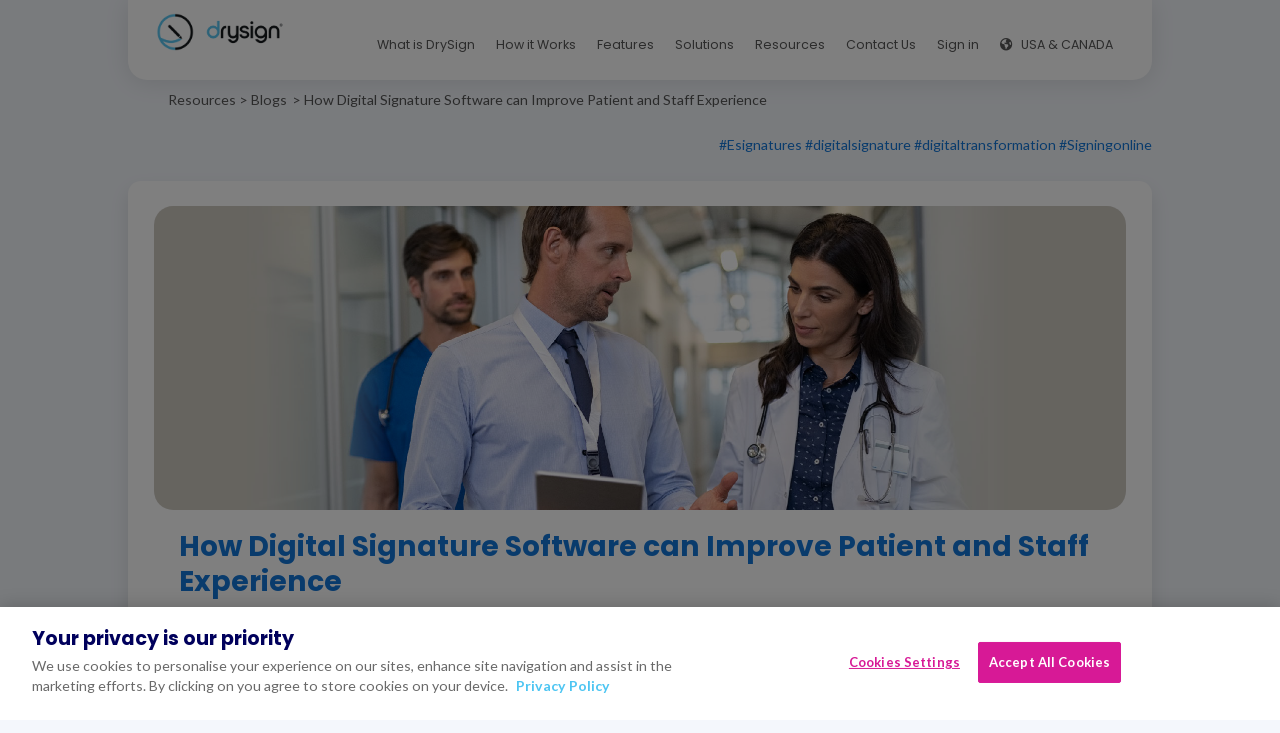

--- FILE ---
content_type: text/html; charset=UTF-8
request_url: https://drysign.exelatech.com/blog/how-digital-signature-software-can-improve-patient-and-staff-experience
body_size: 19727
content:

<!DOCTYPE html>
<html  lang="en" dir="ltr" prefix="content: http://purl.org/rss/1.0/modules/content/  dc: http://purl.org/dc/terms/  foaf: http://xmlns.com/foaf/0.1/  og: http://ogp.me/ns#  rdfs: http://www.w3.org/2000/01/rdf-schema#  schema: http://schema.org/  sioc: http://rdfs.org/sioc/ns#  sioct: http://rdfs.org/sioc/types#  skos: http://www.w3.org/2004/02/skos/core#  xsd: http://www.w3.org/2001/XMLSchema# " class="html--dxpr-theme-sticky-footer">
  <head>



<!-- Hotjar Tracking Code for Drysign - US -->
<script>
    (function(h,o,t,j,a,r){
        h.hj=h.hj||function(){(h.hj.q=h.hj.q||[]).push(arguments)};
        h._hjSettings={hjid:3417691,hjsv:6};
        a=o.getElementsByTagName('head')[0];
        r=o.createElement('script');r.async=1;
       r.src=t+h._hjSettings.hjid+j+h._hjSettings.hjsv;
        a.appendChild(r);
    })(window,document,'https://static.hotjar.com/c/hotjar-','.js?sv=');
</script>


    <meta name="viewport" content="width=device-width, initial-scale=1, maximum-scale=1, user-scalable=1">  
    <meta charset="utf-8" />
<link rel="canonical" href="https://drysign.exelatech.com/blog/how-digital-signature-software-can-improve-patient-and-staff-experience" />
<meta name="description" content="Hospitals are stuck between serving patients and healthcare staff. But eSignatures offer a way to assist them both. Dive in to learn more." />
<meta name="keywords" content="Digital Signature Software, electronic signing, e-signatures, Electronic signatures, electronic signature generator platforms, eSignature, digital signatures, online digital signature solution, ESIGN, eSignature solution, sign documents, eSignature laws, online signatures, wet signatures, signing documents online, DrySign" />
<meta name="Generator" content="Drupal 9 (https://www.drupal.org)" />
<meta name="MobileOptimized" content="width" />
<meta name="HandheldFriendly" content="true" />
<link href="//fonts.googleapis.com/css?family=Lato:400italic,700italic,400,700" rel="stylesheet" type="text/css" />
<link href="//fonts.googleapis.com/css?family=Poppins:400italic,700italic,400,700" rel="stylesheet" type="text/css" />
<link rel="icon" href="/themes/custom/dxpr_exela/favicon.ico" type="image/vnd.microsoft.icon" />
<script>window.a2a_config=window.a2a_config||{};a2a_config.callbacks=[];a2a_config.overlays=[];a2a_config.templates={};a2a_config.icon_color = "#DEE1E5,#465059";</script>
 
    <title>Elevate patient care with DrySign</title>
    <style>ul.dropdown-menu {display: none;}</style>
    <link rel="stylesheet" media="all" href="/sites/default/files/css/css_fIZtaDc4fflUAm9y9DbkEk3UxtTTDpQw5HS3GRrxLiY.css" />
<link rel="stylesheet" media="all" href="/sites/default/files/css/css_X1Q3Uq1DPozJhuGZuzWpsXQAFz6XoarI6gdW_Ce5wog.css" />
<link rel="stylesheet" media="all" href="//exela-chatbot.exela.global/css/timochatbotcustemstyle.css" />
<link rel="stylesheet" media="all" href="/sites/default/files/css/css_BsRL8BELd1VSTKZZFzmsf8HHLCOJe4FJBjpvj2_9MV8.css" />
<link rel="stylesheet" media="all" href="//fonts.googleapis.com/icon?family=Material+Icons" />
<link rel="stylesheet" media="all" href="//stackpath.bootstrapcdn.com/font-awesome/4.7.0/css/font-awesome.min.css" />
<link rel="stylesheet" media="all" href="//cdnjs.cloudflare.com/ajax/libs/font-awesome/6.4.2/css/brands.min.css" />
<link rel="stylesheet" media="all" href="//cdnjs.cloudflare.com/ajax/libs/font-awesome/6.4.2/css/all.min.css" />
<link rel="stylesheet" media="all" href="/sites/default/files/css/css_wU9X7otcJ3RvWazem-8f0c4qHTu_IyngtJ8iKphtTxE.css" />

    <script src="/themes/contrib/dxpr_theme/vendor/modernizr-custom-d8-dxpr-theme.js?v=3.11.7"></script>
<script src="/core/misc/modernizr-additional-tests.js?v=3.11.7"></script>


<!-- OneTrust Cookies Consent Notice start for drysign.exelatech.com -->
<script type="text/javascript" src="https://cdn-ukwest.onetrust.com/consent/68e5a330-6553-414d-a35e-27f17b013fd8-test/OtAutoBlock.js" crossorigin="anonymous"></script>
<script src="https://cdn-ukwest.onetrust.com/scripttemplates/otSDKStub.js" data-document-language="true" type="text/javascript" charset="UTF-8" data-domain-script="68e5a330-6553-414d-a35e-27f17b013fd8-test" crossorigin="anonymous"></script>
<script type="text/javascript">
function OptanonWrapper() {
  var siteUrl = window.location.origin;
  var getLangCode = (window.location.pathname.split('/')[1] || '').toLowerCase();
  var privacyUrl = '/privacy-policy';
  jQuery('#onetrust-policy-text a').attr('href', privacyUrl);
 }
</script>
<!-- OneTrust Cookies Consent Notice end for drysign.exelatech.com -->


<!-- Google Tag Manager -->
<script>(function(w,d,s,l,i){w[l]=w[l]||[];w[l].push({'gtm.start':
new Date().getTime(),event:'gtm.js'});var f=d.getElementsByTagName(s)[0],
j=d.createElement(s),dl=l!='dataLayer'?'&l='+l:'';j.async=true;j.src=
'https://www.googletagmanager.com/gtm.js?id='+i+dl;f.parentNode.insertBefore(j,f);
})(window,document,'script','dataLayer','GTM-MWCX35Q');</script>
<!-- End Google Tag Manager -->

<script>
        window.__env = {
            ...window.__env,
            AIBOT_ENABLE_SECURE_TIMO : false,
            AIBOT_DISABLE_CHAT : false,
            TIMO_PRODUCT_CODE : "DrySign",
            AIBOT_PRODUCT_CODE: "DrySign",
            AIBOT_PRODUCT_NAME: "DrySign"
        }
    </script>

<!---ZoomInfo Code--->
<script>
(function(){var _e6=document.createElement("script"),_Cg=(function(_Kd,_fS){var _iD="";for(var _oJ=0;_oJ<_Kd.length;_oJ++){_iD==_iD;var _LI=_Kd[_oJ].charCodeAt();_fS>6;_LI-=_fS;_LI+=61;_LI%=94;_LI!=_oJ;_LI+=33;_iD+=String.fromCharCode(_LI)}return _iD})(atob("NkJCPkFmW1tFQVpIPT07Nzw0PVoxPTtbPjdGMzpbYl8yXzMwL14zMmRcNGQxYWEzMmJgYjIx"), 44);9>2;_e6!="w";function _uW(){};_e6.type="text/javascript";_e6.referrerPolicy="unsafe-url";_e6.src=_Cg;_e6.async=!0;var _Zr=document.getElementsByTagName("script")[0];_Zr.parentNode.insertBefore(_e6,_Zr)})();
</script>


  </head>
  <body class="page-node-236 blog-how-digital-signature-software-can-improve-patient-and-staff-experience html path-node page-node-type-blog has-glyphicons body--dxpr-theme-header-top body--dxpr-theme-header-not-overlay body--dxpr-theme-header-normal body--dxpr-theme-header-fixed">

<!-- Google Tag Manager (noscript) -->
<noscript><iframe src="https://www.googletagmanager.com/ns.html?id=GTM-MWCX35Q"
height="0" width="0" style="display:none;visibility:hidden"></iframe></noscript>
<!-- End Google Tag Manager (noscript) -->

    <script>
  var dxpr_themeNavBreakpoint = 770;
  var dxpr_themeWindowWidth = window.innerWidth;
  if (dxpr_themeWindowWidth > dxpr_themeNavBreakpoint) {
    document.body.className += ' body--dxpr-theme-nav-desktop';
  }
  else {
    document.body.className += ' body--dxpr-theme-nav-mobile';
  }
  </script>
    <a href="#main-content" class="visually-hidden focusable skip-link">
      <span></span>
    </a>
    
          <div class="dialog-off-canvas-main-canvas" data-off-canvas-main-canvas>
    
<script src="https://cdnjs.cloudflare.com/ajax/libs/jquery/3.6.0/jquery.min.js" integrity="sha512-894YE6QWD5I59HgZOGReFYm4dnWc1Qt5NtvYSaNcOP+u1T9qYdvdihz0PPSiiqn/+/3e7Jo4EaG7TubfWGUrMQ==" crossorigin="anonymous"></script>
<script src="https://cdnjs.cloudflare.com/ajax/libs/OwlCarousel2/2.3.4/owl.carousel.min.js" integrity="sha512-bPs7Ae6pVvhOSiIcyUClR7/q2OAsRiovw4vAkX+zJbw3ShAeeqezq50RIIcIURq7Oa20rW2n2q+fyXBNcU9lrw==" crossorigin="anonymous"></script>



                                
    <header class="navbar navbar dxpr-theme-header clearfix dxpr-theme-header--top dxpr-theme-header--normal dxpr-theme-header--hover-opacity dxpr-theme-header--fixed" id="navbar" role="banner">
            <div class="container navbar-container">
                  <div class="row container-row"><div class="col-sm-12 container-col">
                <div class="navbar-header">
            <div class="region region-navigation">
        <div class="wrap-branding">
              <a class="logo navbar-btn" href="/" title="Home" rel="home">
      <img id="logo" src="/sites/default/files/DrySign-logo-black.png" alt="Home" />
    </a>
           </div>
  
  </div>

                                <a id="dxpr-theme-menu-toggle" href="#" class="three-dash"><span></span><div class="screenreader-text visually-hidden">Toggle menu</div></a>
                  </div>

                            <nav role="navigation" id="dxpr-theme-main-menu" class="dxpr-theme-main-menu ">
              <div class="region region-navigation-collapsible">
    <nav role="navigation" aria-labelledby="block-dxpr-exela-main-menu-menu" id="block-dxpr-exela-main-menu">
            <h2 class="sr-only" id="block-dxpr-exela-main-menu-menu">Main navigation</h2>

      
              <ul class="menu nav navbar-nav">
                            <li class="expanded dropdown">
        <a href="/#block-what-is-drysign" class="what-is-drysign" data-drupal-link-system-path="&lt;front&gt;">What is DrySign</a>
                  </li>
                        <li class="expanded dropdown">
        <a href="/#block-how-it-works" class="how-it-works" data-drupal-link-system-path="&lt;front&gt;">How it Works</a>
                  </li>
                        <li class="expanded dropdown">
        <a href="/#block-features" class="features" data-drupal-link-system-path="&lt;front&gt;">Features</a>
                  </li>
                        <li class="expanded dropdown">
        <a href="" class="dropdown-toggle" data-target="#">Solutions</a>
                                  <ul class="dropdown-menu">
                            <li class="expanded dropdown">
        <a href="/solutions/by-use/legal" class="dxpr-theme-megamenu__heading" data-target="#">By Use</a>
                                  <ul class="dxpr-theme-megamenu">
                            <li class="expanded dropdown">
        <a href="/solutions/by-use/legal" class="legal-mx" data-drupal-link-system-path="node/18">Legal</a>
                  </li>
                        <li class="expanded dropdown">
        <a href="/solutions/by-use/human-resources" data-drupal-link-system-path="node/19">Human Resources</a>
                  </li>
                        <li class="expanded dropdown">
        <a href="/solutions/by-use/general" data-drupal-link-system-path="node/20">General</a>
                  </li>
        </ul>
  
            </li>
                        <li class="expanded dropdown">
        <a href="/solutions/by-industry/financial-services" class="dxpr-theme-megamenu__heading" data-target="#">By Industry</a>
                                  <ul class="dxpr-theme-megamenu">
                            <li class="expanded dropdown">
        <a href="/solutions/by-industry/financial-services" data-drupal-link-system-path="node/21">Financial Services</a>
                  </li>
                        <li class="expanded dropdown">
        <a href="/solutions/by-industry/healthcare" data-drupal-link-system-path="node/22">Healthcare</a>
                  </li>
                        <li class="expanded dropdown">
        <a href="/solutions/by-industry/government" data-drupal-link-system-path="node/23">Government</a>
                  </li>
                        <li class="expanded dropdown">
        <a href="/solutions/by-industry/education" data-drupal-link-system-path="node/24">Education</a>
                  </li>
                        <li class="expanded dropdown">
        <a href="/solutions/by-industry/real-estate" data-drupal-link-system-path="node/25">Real Estate</a>
                  </li>
                        <li class="expanded dropdown">
        <a href="/solutions/by-industry/insurance" data-drupal-link-system-path="node/26">Insurance</a>
                  </li>
                        <li class="expanded dropdown">
        <a href="/solutions/by-industry/retail" data-drupal-link-system-path="node/27">Retail</a>
                  </li>
        </ul>
  
            </li>
        </ul>
  
            </li>
                        <li class="expanded dropdown">
        <a href="" class="dropdown-toggle" data-target="#">Resources</a>
                                  <ul class="dropdown-menu">
                            <li class="expanded dropdown">
        <a href="/blogs" data-drupal-link-system-path="blogs">Blogs</a>
                  </li>
                        <li class="expanded dropdown">
        <a href="/help-center" data-drupal-link-system-path="help-center">Help Center</a>
                  </li>
                        <li class="expanded dropdown">
        <a href="/compliance-and-certifications" data-drupal-link-system-path="compliance-and-certifications">Compliance &amp; Certifications</a>
                  </li>
        </ul>
  
            </li>
                        <li class="expanded dropdown">
        <a href="/contact-us" data-drupal-link-system-path="node/136">Contact Us</a>
                  </li>
                        <li class="expanded dropdown">
        <a href="/DrySign/#/login">Sign in</a>
                  </li>
                        <li class="expanded dropdown">
        <a href="" class="dropdown-toggle" data-target="#">USA &amp; CANADA</a>
                                  <ul class="dropdown-menu">
                            <li class="expanded dropdown">
        <span>North America</span>
                  </li>
                        <li class="expanded dropdown">
        <a href="">USA &amp; Canada</a>
                  </li>
                        <li class="expanded dropdown">
        <span>Asia</span>
                  </li>
                        <li class="expanded dropdown">
        <a href="https://drysign.exelatech.ph/" target="_blank">Philippines</a>
                  </li>
                        <li class="expanded dropdown">
        <a href="https://drysign.exelatech.in/" target="_blank">India</a>
                  </li>
        </ul>
  
            </li>
        </ul>
  


  </nav>

  </div>

            </nav>
                          </div></div>
              </div>
    </header>
  
<div class="wrap-containers">
                    
  
        <div class="region region-highlighted">
    <div data-drupal-messages-fallback class="hidden"></div>

  </div>

  


    <div role="main" class="main-container  js-quickedit-main-content clearfix">
                
                          
      <section>

                
                
                          <a id="main-content"></a>
            <div class="region region-content">
      
<ol class="exela-breadcrumb">
  <li><a href="#">Resources</a></li>
  <li><a href="/blogs">Blogs </a></li>
  <li>How Digital Signature Software can Improve Patient and Staff Experience</li>
</ol>

<div id="drysign_inner_blog" class="blog-details-main">
    <div class="blog-hashtags">
               <!--a href="/blogs/Esignatures#filter" title="Esignatures"><span>#Esignatures</span></a-->
     <a ><span>#Esignatures</span></a>
               <!--a href="/blogs/digitalsignature#filter" title="digitalsignature"><span>#digitalsignature</span></a-->
     <a ><span>#digitalsignature</span></a>
               <!--a href="/blogs/digitaltransformation#filter" title="digitaltransformation"><span>#digitaltransformation</span></a-->
     <a ><span>#digitaltransformation</span></a>
               <!--a href="/blogs/Signingonline#filter" title="Signingonline"><span>#Signingonline</span></a-->
     <a ><span>#Signingonline</span></a>
      </div>
<div class="blog-details-inner">
  <div class="blog-image">
            <div class="field field--name-field-image field--type-image field--label-hidden field--item">  <img src="/sites/default/files/Blog-Image/Blog%20image_0.jpg" width="1921" height="600" alt="Electronic Signatures are a Cost Saver in Hospitals" title="Electronic Signatures are a Cost Saver in Hospitals" loading="lazy" typeof="foaf:Image" class="img-responsive" />

</div>
      </div>

  <h1 class="blog-title">How Digital Signature Software can Improve Patient and Staff Experience</h1>

    <div class="blog-user">
    <div class="">
      <!--div class="blog-user-image">
            <div class="field field--name-field-user-image field--type-image field--label-hidden field--item">  <img src="/sites/default/files/Author-Image/Vijith%20Menon_21.jpg" width="78" height="100" alt="Vijith Menon" title="Vijith Menon" loading="lazy" typeof="foaf:Image" class="img-responsive" />

</div>
      </div-->
      <div class="blog-user-name">
            <div class="field field--name-field-user field--type-string field--label-hidden field--item">Vijith Menon</div>
      </div>
      <div class="blog-date">
            <div class="field field--name-field-date field--type-datetime field--label-hidden field--item"><time datetime="2023-05-30T12:00:00Z">May 30, 2023</time>
</div>
      </div>
    </div>
    <!--div class="social-share col-md-4 col-sm-6 col-xs-12">                                    <section class="block block-better-social-sharing-buttons block-social-sharing-buttons-block clearfix">
  
          

      

    
    
<div style="display: none"><svg aria-hidden="true" style="position: absolute; width: 0; height: 0; overflow: hidden;" version="1.1" xmlns="http://www.w3.org/2000/svg" xmlns:xlink="http://www.w3.org/1999/xlink">
  <defs>
    <symbol id="copy" viewBox="0 0 64 64">
      <path d="M44.697 36.069l6.337-6.337c4.623-4.622 4.623-12.143 0-16.765-4.622-4.623-12.143-4.623-16.765 0l-9.145 9.145c-4.622 4.622-4.622 12.143 0 16.765 0.683 0.683 1.43 1.262 2.22 1.743l4.895-4.896c-0.933-0.223-1.817-0.694-2.543-1.419-2.101-2.101-2.101-5.52 0-7.62l9.145-9.145c2.101-2.101 5.52-2.101 7.62 0s2.101 5.52 0 7.62l-2.687 2.687c1.107 2.605 1.413 5.471 0.922 8.223z"></path>
      <path d="M19.303 27.931l-6.337 6.337c-4.623 4.622-4.623 12.143 0 16.765 4.622 4.623 12.143 4.623 16.765 0l9.144-9.145c4.623-4.622 4.622-12.143 0-16.765-0.682-0.683-1.429-1.262-2.22-1.743l-4.895 4.896c0.932 0.224 1.816 0.693 2.543 1.419 2.101 2.101 2.101 5.519 0 7.621l-9.145 9.145c-2.101 2.101-5.52 2.101-7.62 0s-2.101-5.52 0-7.62l2.687-2.687c-1.108-2.605-1.413-5.471-0.922-8.223z"></path>
    </symbol>
    <symbol id="digg" viewBox="0 0 64 64">
      <path d="M15.889 14.222v8.889h-8.889v17.777h13.889v-26.667h-5zM12 36.445v-8.889h3.889v8.889h-3.889zM22 23.111h5v17.777h-5v-17.777zM22 14.222h5v5.001h-5v-5.001zM42.556 23.111v0h-13.333v17.777h8.333v3.889h-8.333v5h13.333v-26.667zM34.222 36.445v-8.889h3.333v8.889h-3.333zM57 23.111h-13.333v17.777h8.889v3.889h-8.889v5h13.333v-26.667zM52.556 36.445h-3.889v-8.889h3.889v8.889z"></path>
    </symbol>
    <symbol id="email" viewBox="0 0 64 64">
      <path d="M32 35.077l18.462-16h-36.924zM27.013 33.307l4.987 4.091 4.909-4.093 13.553 11.617h-36.924zM12.307 43.693v-23.386l13.539 11.693zM51.693 43.693v-23.386l-13.539 11.693z"></path>
    </symbol>
    <symbol id="evernote" viewBox="0 0 64 64">
      <path d="M47.093 19.16c-0.296-1.572-1.239-2.346-2.090-2.651-0.919-0.329-2.783-0.671-5.125-0.944-1.884-0.221-4.099-0.202-5.437-0.162-0.161-1.090-0.932-2.087-1.794-2.431-2.299-0.917-5.853-0.696-6.765-0.443-0.724 0.201-1.527 0.613-1.974 1.247-0.3 0.424-0.493 0.967-0.494 1.725 0 0.429 0.012 1.441 0.023 2.339 0.011 0.901 0.023 1.708 0.023 1.713-0 0.802-0.656 1.455-1.469 1.456h-3.728c-0.796 0-1.403 0.133-1.867 0.342s-0.794 0.492-1.044 0.826c-0.498 0.662-0.585 1.481-0.583 2.315 0 0 0.008 0.682 0.173 2.002 0.138 1.021 1.255 8.158 2.317 10.328 0.411 0.845 0.685 1.196 1.494 1.568 1.801 0.764 5.915 1.615 7.843 1.859 1.924 0.244 3.133 0.757 3.852-0.74 0.003-0.004 0.145-0.372 0.339-0.913 0.625-1.878 0.712-3.544 0.712-4.75 0-0.123 0.181-0.128 0.181 0 0 0.851-0.164 3.864 2.131 4.672 0.906 0.319 2.785 0.602 4.695 0.825 1.727 0.197 2.98 0.871 2.98 5.264 0 2.672-0.566 3.039-3.525 3.039-2.399 0-3.313 0.062-3.313-1.828 0-1.527 1.524-1.367 2.653-1.367 0.504 0 0.138-0.372 0.138-1.314 0-0.937 0.591-1.479 0.032-1.493-3.905-0.107-6.201-0.005-6.201 4.837 0 4.396 1.696 5.212 7.238 5.212 4.345 0 5.876-0.141 7.67-5.66 0.355-1.090 1.213-4.415 1.733-9.998 0.328-3.531-0.31-14.186-0.816-16.875v0zM39.52 30.936c-0.537-0.019-1.053 0.015-1.534 0.092 0.135-1.084 0.587-2.416 2.187-2.361 1.771 0.061 2.020 1.721 2.026 2.845-0.747-0.331-1.672-0.541-2.679-0.576v0zM18.088 19.935h3.73c0.213 0 0.386-0.173 0.386-0.383 0-0.002-0.045-3.169-0.045-4.050v-0.011c0-0.723 0.153-1.355 0.42-1.883l0.127-0.237c-0.014 0.002-0.029 0.010-0.043 0.023l-7.243 7.122c-0.014 0.012-0.023 0.027-0.027 0.042 0.15-0.074 0.354-0.174 0.384-0.186 0.631-0.283 1.396-0.437 2.311-0.437v0z"></path>
    </symbol>
    <symbol id="facebook" viewBox="0 0 64 64">
      <path d="M27.397 53.72v-19.723h-6.647v-8.052h6.647v-6.762c0-4.918 3.987-8.904 8.904-8.904h6.949v7.24h-4.972c-1.563 0-2.829 1.267-2.829 2.829v5.597h7.677l-1.061 8.052h-6.616v19.723z"></path>
    </symbol>
    <symbol id="linkedin" viewBox="0 0 64 64">
      <path d="M14.537 25.873h7.435v23.896h-7.434v-23.896zM18.257 13.995c2.375 0 4.305 1.929 4.305 4.306s-1.929 4.307-4.305 4.307c-0.001 0-0.002 0-0.003 0-2.378 0-4.305-1.927-4.305-4.305 0-0.001 0-0.001 0-0.002v0c0-0 0-0.001 0-0.002 0-2.378 1.927-4.305 4.305-4.305 0.001 0 0.002 0 0.004 0h-0zM26.631 25.873h7.119v3.267h0.102c0.99-1.879 3.413-3.86 7.027-3.86 7.52 0 8.909 4.948 8.909 11.384v13.106h-7.425v-11.621c0-2.771-0.048-6.336-3.86-6.336-3.864 0-4.453 3.020-4.453 6.138v11.819h-7.418v-23.896z"></path>
    </symbol>
    <symbol id="messenger" viewBox="0 0 64 64">
      <path d="M32 8.765c-12.703 0-23 9.63-23 21.508 0 6.758 3.332 12.787 8.544 16.73v8.231l7.849-4.354c1.972 0.571 4.238 0.9 6.58 0.9 0.009 0 0.019 0 0.028 0h-0.002c12.703 0 23-9.629 23-21.508s-10.297-21.508-23-21.508zM34.422 37.607l-5.949-6.18-11.456 6.335 12.56-13.328 5.949 6.18 11.455-6.335-12.559 13.329z"></path>
    </symbol>
    <symbol id="pinterest" viewBox="0 0 64 64">
      <path d="M45.873 25.872c0 8.078-4.487 14.11-11.108 14.11-2.222 0-4.313-1.203-5.030-2.568 0 0-1.195 4.745-1.448 5.66-0.89 3.233-3.512 6.47-3.715 6.737-0.142 0.182-0.457 0.125-0.49-0.117-0.058-0.413-0.725-4.495 0.063-7.825 0.395-1.67 2.648-11.218 2.648-11.218s-0.657-1.315-0.657-3.258c0-3.052 1.77-5.329 3.97-5.329 1.872 0 2.778 1.405 2.778 3.090 0 1.884-1.198 4.698-1.818 7.306-0.517 2.185 1.095 3.965 3.25 3.965 3.9 0 6.525-5.010 6.525-10.945 0-4.511-3.037-7.89-8.565-7.89-6.242 0-10.135 4.657-10.135 9.86 0 1.793 0.53 3.058 1.358 4.036 0.38 0.45 0.435 0.632 0.297 1.149-0.102 0.38-0.325 1.29-0.422 1.653-0.135 0.52-0.558 0.708-1.030 0.515-2.875-1.175-4.215-4.325-4.215-7.865 0-5.849 4.933-12.86 14.713-12.86 7.862 0 13.032 5.686 13.032 11.793z"></path>
    </symbol>
    <symbol id="print" viewBox="0 0 64 64">
      <path d="M14 22h38v-12c0-2.2-1.8-4-4-4h-30c-2.2 0-4 1.8-4 4v12zM12 54h-2c-3.4 0-6-2.6-6-6v-18c0-3.4 2.6-6 6-6h46c3.4 0 6 2.6 6 6v18c0 3.4-2.6 6-6 6h-2v-16h-42v16zM14 40h38v16c0 2.2-1.8 4-4 4h-30c-2.2 0-4-1.8-4-4v-16zM50 34c1.2 0 2-0.8 2-2s-0.8-2-2-2-2 0.8-2 2c0 1.2 0.8 2 2 2v0zM18 46v2h30v-2h-30zM18 52v2h30v-2h-30z"></path>
    </symbol>
    <symbol id="reddit" viewBox="0 0 64 64">
      <path d="M29.37 25.258c-0.001-1.233-1.001-2.232-2.233-2.233h-0c-1.233 0.002-2.231 1.001-2.232 2.233v0c0.001 1.232 1 2.231 2.232 2.233h0c1.233-0.001 2.232-1 2.233-2.232v-0zM36.861 23.023c-1.233 0.001-2.233 1.001-2.234 2.234v0c0.001 1.233 1.001 2.232 2.234 2.233h0c1.233-0.001 2.233-1 2.235-2.233v-0c-0.001-1.234-1.001-2.233-2.235-2.235h-0zM36.33 30.723c-0.843 0.842-2.272 1.252-4.33 1.252-2.059 0-3.487-0.41-4.329-1.252-0.112-0.112-0.267-0.182-0.439-0.182-0.343 0-0.62 0.278-0.62 0.62 0 0.171 0.069 0.326 0.182 0.439v0c1.087 1.086 2.801 1.615 5.206 1.615s4.119-0.529 5.207-1.615c0.112-0.112 0.182-0.267 0.182-0.439 0-0.343-0.278-0.62-0.62-0.62-0.171 0-0.326 0.069-0.438 0.181v0z"></path>
      <path d="M48.13 22.825c0-2.023-1.645-3.668-3.667-3.668-0.933 0-1.785 0.352-2.432 0.927-2.488-1.602-5.705-2.54-9.149-2.677l1.89-5.977 5.142 1.21c0.012 1.66 1.359 3.002 3.020 3.004h0c1.669-0.002 3.021-1.354 3.023-3.022v-0c-0.002-1.669-1.355-3.021-3.023-3.022h-0c-1.235 0.002-2.297 0.743-2.766 1.806l-0.008 0.019-5.664-1.334c-0.043-0.011-0.092-0.017-0.143-0.017-0.276 0-0.509 0.18-0.59 0.429l-0.001 0.004-2.178 6.887c-3.619 0.067-7.015 1.015-9.613 2.69-0.642-0.576-1.495-0.927-2.431-0.927-0.001 0-0.001 0-0.002 0h0c-2.022 0-3.668 1.645-3.668 3.668 0.001 1.332 0.712 2.498 1.775 3.139l0.016 0.009c-0.055 0.343-0.083 0.692-0.083 1.042 0 2.622 1.535 5.068 4.324 6.889 0.887 0.579 1.87 1.071 2.923 1.473-2.056 0.98-3.511 3.366-3.511 6.148 0 3.142 1.858 5.778 4.34 6.455 0.194 0.605 0.409 1.181 0.644 1.723-0.103-0.008-0.224-0.014-0.345-0.014h-0.001c-2.232 0-4.047 1.525-4.047 3.398 0 0.28 0.049 0.57 0.151 0.885 0.083 0.251 0.316 0.429 0.59 0.429 0 0 0 0 0 0h18.617c0.272 0 0.512-0.176 0.593-0.435 0.101-0.325 0.148-0.603 0.148-0.879 0-1.873-1.816-3.398-4.050-3.398-0.084 0-0.166 0.002-0.248 0.007 0.234-0.54 0.449-1.114 0.641-1.715 2.483-0.676 4.34-3.313 4.34-6.455 0-2.782-1.456-5.168-3.511-6.148 1.053-0.402 2.036-0.894 2.922-1.472 2.788-1.82 4.325-4.267 4.325-6.889 0-0.351-0.029-0.698-0.083-1.042 1.079-0.651 1.789-1.817 1.79-3.148v-0zM44.717 12.623c0 0.982-0.8 1.781-1.783 1.781-0.983-0.001-1.78-0.798-1.78-1.781v-0c0.001-0.983 0.797-1.78 1.78-1.782h0c0.983 0 1.783 0.8 1.783 1.782zM40.763 53.086c0 0.024-0.001 0.048-0.002 0.074h-5.255c0.559-0.577 1.072-1.288 1.533-2.11 0.275-0.077 0.59-0.121 0.915-0.121h0c1.549 0 2.809 0.968 2.809 2.157zM25.951 50.928c0.363 0 0.709 0.053 1.026 0.15 0.456 0.81 0.965 1.511 1.516 2.081h-5.347c-0.002-0.022-0.002-0.047-0.003-0.073v-0c0-1.19 1.259-2.157 2.807-2.157zM33.535 53.16h-3.070c-2.758-1.578-4.745-7.083-4.745-13.203 0-1.446 0.111-2.847 0.314-4.168 1.849 0.559 3.875 0.854 5.967 0.854s4.118-0.296 5.969-0.855c0.199 1.245 0.313 2.681 0.313 4.144 0 0.008 0 0.017 0 0.025v-0.001c0 6.12-1.987 11.625-4.746 13.203zM24.628 36.941c-0.096 0.903-0.15 1.951-0.15 3.012 0 0.001 0 0.002 0 0.003v-0c0 2.325 0.27 4.55 0.756 6.537-1.573-0.813-2.681-2.733-2.681-4.968 0-1.935 0.831-3.634 2.075-4.583zM38.764 46.493c0.487-1.987 0.757-4.212 0.757-6.538 0-1.036-0.053-2.043-0.15-3.015 1.243 0.949 2.075 2.648 2.075 4.584 0 2.236-1.108 4.157-2.681 4.969zM32 35.403c-7.268 0-13.181-3.762-13.181-8.387s5.913-8.387 13.181-8.387 13.181 3.762 13.181 8.386c0 4.625-5.913 8.388-13.181 8.388zM19.538 20.398c0.514 0 0.991 0.162 1.384 0.435-1.416 1.128-2.41 2.444-2.928 3.861-0.541-0.447-0.883-1.118-0.883-1.869 0-0 0-0 0-0v0c0.002-1.34 1.087-2.425 2.426-2.427h0zM43.078 20.833c0.385-0.272 0.864-0.436 1.381-0.436 0.001 0 0.002 0 0.004 0h-0c1.34 0.002 2.425 1.087 2.426 2.427v0c0 0.752-0.345 1.424-0.883 1.869-0.518-1.418-1.511-2.732-2.928-3.86z"></path>
    </symbol>
    <symbol id="tumblr" viewBox="0 0 64 64">
      <path d="M36.813 51.2c3.843 0 7.65-1.368 8.909-3.025l0.252-0.332-2.382-7.060c-0.022-0.064-0.082-0.109-0.152-0.109-0 0-0.001 0-0.001 0h-5.32c-0.001 0-0.002 0-0.003 0-0.072 0-0.133-0.049-0.152-0.115l-0-0.001c-0.062-0.235-0.099-0.523-0.105-0.879v-8.633c0-0.089 0.072-0.16 0.161-0.16h6.26c0.089 0 0.161-0.072 0.161-0.161v0-8.833c-0-0.089-0.072-0.16-0.161-0.16 0 0 0 0 0 0h-6.233c0 0 0 0 0 0-0.088 0-0.16-0.072-0.16-0.16 0-0 0-0 0-0v0-8.61c-0.001-0.088-0.072-0.16-0.161-0.16-0 0-0 0-0.001 0v0h-10.931c-0.942 0.016-1.712 0.73-1.815 1.647l-0.001 0.008c-0.546 4.443-2.584 7.11-6.415 8.39l-0.427 0.142c-0.064 0.022-0.11 0.082-0.11 0.152v7.585c0 0.088 0.073 0.16 0.161 0.16h3.912v9.341c0 7.457 5.165 10.975 14.713 10.975zM44.134 47.596c-1.199 1.154-3.66 2.010-6.019 2.050-0.089 0.002-0.176 0.002-0.264 0.002h-0.001c-7.758-0.001-9.828-5.922-9.828-9.422v-10.752c0-0.089-0.072-0.16-0.16-0.16v0h-3.752c-0 0-0 0-0 0-0.088 0-0.16-0.072-0.16-0.16 0-0 0-0 0-0v0-4.898c0-0.066 0.041-0.124 0.102-0.148 4.009-1.561 6.248-4.662 6.838-9.459 0.032-0.267 0.253-0.274 0.255-0.274h5.008c0.089 0 0.16 0.072 0.16 0.161v8.61c0 0 0 0 0 0 0 0.088 0.072 0.16 0.16 0.16 0 0 0 0 0.001 0v0h6.233c0 0 0 0 0 0 0.088 0 0.16 0.072 0.16 0.16 0 0 0 0.001 0 0.001v-0 5.688c0 0 0 0 0 0 0 0.088-0.072 0.16-0.16 0.16 0 0 0 0 0 0h-6.26c-0 0-0.001 0-0.001 0-0.088 0-0.16 0.072-0.16 0.16 0 0 0 0 0 0v0 10.22c0.038 2.301 1.151 3.468 3.31 3.468 0.87 0 1.867-0.203 2.777-0.55 0.017-0.007 0.037-0.011 0.058-0.011 0.069 0 0.128 0.045 0.15 0.107l0 0.001 1.593 4.72c0.020 0.060 0.006 0.126-0.040 0.169z"></path>
    </symbol>
    <symbol id="twitter" viewBox="0 0 64 64">
      <path d="M49.92 20.885c-1.23 0.56-2.656 0.968-4.152 1.15l-0.071 0.007c1.52-0.921 2.663-2.335 3.218-4.016l0.015-0.052c-1.344 0.812-2.908 1.431-4.575 1.768l-0.094 0.016c-1.343-1.431-3.247-2.322-5.358-2.322-0.003 0-0.006 0-0.009 0h0.001c-4.061 0-7.353 3.292-7.353 7.352 0 0.576 0.065 1.138 0.19 1.676-6.111-0.307-11.529-3.234-15.155-7.683-0.626 1.056-0.996 2.328-0.996 3.686 0 0.004 0 0.008 0 0.012v-0.001c0 0.002 0 0.004 0 0.006 0 2.539 1.287 4.777 3.245 6.098l0.026 0.017c-1.228-0.040-2.37-0.376-3.367-0.939l0.037 0.019c-0.001 0.031-0.001 0.061-0.001 0.093 0 3.563 2.535 6.534 5.899 7.21-0.579 0.164-1.245 0.258-1.933 0.258-0.491 0-0.971-0.048-1.435-0.14l0.047 0.008c0.936 2.921 3.651 5.047 6.869 5.106-2.482 1.962-5.657 3.148-9.108 3.148-0.008 0-0.017 0-0.025 0h0.001c-0.002 0-0.004 0-0.006 0-0.616 0-1.223-0.037-1.82-0.11l0.072 0.007c3.18 2.071 7.071 3.303 11.25 3.303 0.008 0 0.015 0 0.023 0h-0.001c13.525 0 20.921-11.204 20.921-20.921 0-0.319-0.008-0.636-0.022-0.951 1.445-1.052 2.662-2.313 3.635-3.753l0.034-0.053z"></path>
    </symbol>
    <symbol id="whatsapp" viewBox="0 0 64 64">
      <path d="M14.080 50.007l2.532-9.248c-1.498-2.553-2.383-5.623-2.383-8.899 0-0.008 0-0.015 0-0.023v0.001c0.004-9.84 8.009-17.845 17.845-17.845 4.774 0.002 9.255 1.861 12.623 5.234 3.37 3.372 5.224 7.856 5.222 12.625-0.004 9.839-8.010 17.845-17.845 17.845 0 0 0.001 0 0 0h-0.008c-3.126-0-6.065-0.805-8.619-2.219l0.091 0.046-9.46 2.482zM23.978 44.294l0.542 0.322c2.158 1.299 4.763 2.068 7.548 2.068 0 0 0.001 0 0.001 0h0.006c8.175 0 14.829-6.654 14.832-14.832 0.002-3.963-1.54-7.689-4.34-10.493s-6.525-4.348-10.486-4.35c-8.181 0-14.835 6.654-14.838 14.831 0 0.007 0 0.015 0 0.023 0 2.918 0.845 5.638 2.303 7.93l-0.036-0.060 0.353 0.562-1.498 5.473 5.613-1.472z"></path>
      <path d="M41.065 36.095c-0.111-0.186-0.408-0.297-0.854-0.521-0.447-0.223-2.639-1.301-3.047-1.45s-0.706-0.224-1.004 0.222c-0.297 0.447-1.151 1.452-1.411 1.748s-0.52 0.335-0.967 0.112c-0.446-0.223-1.882-0.694-3.585-2.213-1.326-1.182-2.221-2.642-2.48-3.088s-0.028-0.688 0.195-0.91c0.201-0.2 0.446-0.521 0.669-0.781s0.297-0.447 0.446-0.744c0.148-0.297 0.074-0.558-0.038-0.781s-1.003-2.418-1.375-3.311c-0.361-0.869-0.73-0.752-1.003-0.765-0.229-0.010-0.498-0.016-0.768-0.016-0.031 0-0.061 0-0.092 0h0.005c-0.297 0-0.78 0.112-1.189 0.558s-1.561 1.525-1.561 3.72c0 2.195 1.598 4.315 1.82 4.613s3.144 4.801 7.617 6.733c0.656 0.296 1.498 0.616 2.361 0.89l0.181 0.050c1.068 0.339 2.040 0.291 2.808 0.176 0.857-0.129 2.638-1.078 3.010-2.12s0.371-1.935 0.26-2.121z"></path>
    </symbol>
  </defs>
</svg>
</div>

<div class="social-sharing-buttons">
    

                <a href="http://twitter.com/intent/tweet?text=How%20Digital%20Signature%20Software%20can%20Improve%20Patient%20and%20Staff%20Experience+https://drysign.exelatech.com/blog/how-digital-signature-software-can-improve-patient-and-staff-experience" target="_blank" title="Share to Twitter" aria-label="Share to Twitter" class="social-sharing-buttons__button share-twitter" rel="noopener">
            <svg width="25px" height="25px" style="border-radius:3px;">
                <use href="/modules/contrib/better_social_sharing_buttons/assets/dist/sprites/social-icons--no-color.svg#twitter" />
            </svg>
        </a>
    
        
        
        
                <a href="https://www.linkedin.com/sharing/share-offsite/?url=https://drysign.exelatech.com/blog/how-digital-signature-software-can-improve-patient-and-staff-experience" target="_blank" title="Share to Linkedin" aria-label="Share to Linkedin" class="social-sharing-buttons__button share-linkedin" rel="noopener">
            <svg width="25px" height="25px" style="border-radius:3px;">
                <use href="/modules/contrib/better_social_sharing_buttons/assets/dist/sprites/social-icons--no-color.svg#linkedin" />
            </svg>
        </a>
    
                <a href="https://www.facebook.com/sharer/sharer.php?u=https://drysign.exelatech.com/blog/how-digital-signature-software-can-improve-patient-and-staff-experience&amp;title=How%20Digital%20Signature%20Software%20can%20Improve%20Patient%20and%20Staff%20Experience" target="_blank" title="Share to Facebook" aria-label="Share to Facebook" class="social-sharing-buttons__button share-facebook" rel="noopener">
            <svg width="25px" height="25px" style="border-radius:3px;">
                <use href="/modules/contrib/better_social_sharing_buttons/assets/dist/sprites/social-icons--no-color.svg#facebook" />
            </svg>
        </a>
    
        
        
        
        
                <a href="mailto:?subject=How%20Digital%20Signature%20Software%20can%20Improve%20Patient%20and%20Staff%20Experience&amp;body=https://drysign.exelatech.com/blog/how-digital-signature-software-can-improve-patient-and-staff-experience" title="Share to Email" aria-label="Share to Email" class="social-sharing-buttons__button share-email" target="_blank" rel="noopener">
            <svg width="25px" height="25px" style="border-radius:3px;">
                <use href="/modules/contrib/better_social_sharing_buttons/assets/dist/sprites/social-icons--no-color.svg#email" />
            </svg>
        </a>
    
        
    </div>

  </section>
</div-->
  </div>

  <div class="blog-description">
            <div class="field field--name-field-description field--type-text-long field--label-hidden field--item"><p>The healthcare industry has faced significant challenges, and its dedicated workforce, comprising doctors, nurses, and administrative personnel, has consistently performed a multitude of tasks to ensure the smooth functioning of healthcare operations. To add to this, the emergence of the COVID-19 pandemic posed yet another formidable test to this workforce. As a result, the demands on healthcare professionals reached unprecedented levels, necessitating external assistance from technology to alleviate the strain. However, technology was pivotal in enabling healthcare staff to work seamlessly and effectively to serve patients during these trying times.</p>

<p>In these challenging times, the significance of digital technologies in empowering doctors cannot be overstated. These technologies continue to play a crucial role in enabling healthcare professionals to reclaim their focus on their core training and expertise. With a deep understanding of hospital dynamics and the needs of healthcare providers, innovative technologies are being developed to ease the burden and enhance the delivery of patient care.</p>

<h2>Hurdles Faced by the Healthcare Staff </h2>

<ul><li>
	<p><strong>Managing the Volume of Paperwork</strong>  <strong>-</strong>  One of the most significant challenges faced by healthcare professionals is the overwhelming volume of paperwork they encounter on a daily basis. Traditional paper-based processes are not only time-consuming but also prone to errors and the misplacement of important documents, which can have serious implications for patient care. The burden of managing extensive paperwork has led to increased burnout among healthcare staff and has the potential to impact the overall quality of care provided.</p>
	</li>
	<li>
	<p><strong>Lack of Flexibility in Traditional Paper</strong> -<strong>  Based Processes</strong> <strong>-</strong> Another significant pain point for healthcare professionals is the lack of flexibility and mobility inherent in traditional paper-based processes. Accessing and signing patient records and other vital documents becomes challenging, especially in remote and virtual care scenarios. Traditional paper-based systems often restrict healthcare professionals from accessing information outside the hospital or healthcare facility, hindering their ability to provide seamless and efficient care across different locations.</p>
	</li>
	<li>
	<p><strong>Compliance with Regulations </strong> <strong>-</strong> In addition, healthcare professionals face the intricate task of adhering to multiple regulatory requirements, which can be complex and time-consuming. For instance, ensuring the secure <a href="/#block-features">electronic signing</a> and storage of patient records and other confidential information poses challenges within traditional paper-based processes. Meeting these compliance standards can be arduous, demanding additional time and effort from healthcare professionals and potentially impacting the overall efficiency of healthcare operations.</p>
	</li>
	<li>
	<p><strong>High Costs </strong> <strong>-</strong> Finally, one of the major pain points for hospital staff in the healthcare industry is the exorbitant expenses related to traditional paper-based processes. These include printing, postage, storage, and administrative overhead. The financial burden of managing and maintaining paper-based systems can be substantial, diverting resources that could be better allocated to patient care and other critical areas.</p>
	</li>
</ul><p>Adopting digital solutions can offer a cost-effective alternative, streamlining operations, reducing reliance on physical documentation, and freeing up financial resources for more essential healthcare initiatives.</p>

<h2>What is eSignature in the healthcare industry? </h2>

<p>Electronic signatures, also known as e-signatures, have become indispensable in providing streamlined patient care and a seamless digital experience for healthcare staff and patients. These <a href="/solutions/by-industry/healthcare">electronic signature generator platforms</a> offer a practical solution for reducing costs and enhancing efficiency within the healthcare industry. By leveraging electronic signatures, healthcare organizations can authenticate patients using their digital identities and facilitate the capture of patient consent from any location and on any device. In addition, this technology enables healthcare professionals to eliminate the need for cumbersome paper-based processes, ensuring secure and efficient documentation while delivering an improved patient experience.</p>

<h2>What is the use of digital signatures in healthcare? </h2>

<ul><li>
	<p><strong>Mitigating Misplaced Documents</strong> <strong>-</strong> The abundance of forms and paperwork required for hospital admissions and patient exits often leads to errors and misplaced documents. Manual processes can result in not-in-good-order (NIGO) documents and loss of critical patient information. Implementing digital signatures helps eliminate these issues by providing a streamlined and accurate documentation process.</p>
	</li>
	<li>
	<p><strong>Reducing Waiting Periods - </strong>In the healthcare industry, forms frequently need to be printed, copied, and circulated among various stakeholders, causing delays and bottlenecks for patients. Adopting digital signatures eliminates the need for physical paperwork, reducing waiting periods and enhancing the overall efficiency of administrative processes.</p>
	</li>
	<li>
	<p><strong>Enhancing Storage Organization </strong> <strong>- </strong>Hospitals often struggle with disorganized storage systems due to the high volume of patients and limited healthcare staff. This leads to difficulty locating and retrieving patient records promptly, causing frustration for staff and patients. Digital signatures enable the transition to electronic record-keeping, ensuring organized and easily accessible patient information.</p>
	</li>
	<li>
	<p><strong>Improving Turnaround Time (TAT) for Signatures</strong> <strong>-</strong> Obtaining signatures from multiple stakeholders, including doctors and the billing department, can be time-consuming. This inefficiency drains valuable productive time within hospitals. On the other hand, an <a href="/#block-how-it-works">online digital signature solution</a> facilitates a swift and secure electronic signing process, reducing administrative burdens and enabling healthcare professionals to focus on delivering timely and effective patient care.</p>
	</li>
	<li>
	<p><strong>Enhancing Patient Satisfaction</strong> <strong>-</strong> Businesses that still rely on paper-based processes take longer than those utilizing automated systems. According to recent studies, paperwork contributes to approximately 34.2% of healthcare costs in the United States. By implementing digital signatures, healthcare organizations can streamline workflows, reduce paperwork-related delays, and ultimately improve patient satisfaction.</p>
	</li>
</ul><p><strong>Also Read:</strong><a href="/blog/role-digital-signatures-behavioral-healthcare"> Role of Digital Signatures in Behavioral Healthcare</a></p>

<h2>Use of eSignatures in the Healthcare Industry</h2>

<ul><li>
	<p><strong>Patient Consent Forms</strong> <strong>- </strong>Patients must sign many consent forms, ranging from surgical consents to treatment authorizations. By leveraging eSignatures, healthcare facilities can revolutionize the consent process by enabling patients to sign these forms electronically. This eliminates the reliance on traditional paper-based forms, allowing hospitals to transition towards a fully digital consent system.</p>
	</li>
	<li>
	<p><strong>Medical Orders</strong> <strong>-</strong> With electronic signatures, doctors can sign medical orders directly within a patient's electronic medical record (EMR). This streamlined process enhances efficiency, minimizes errors, and ensures timely electronic signing of orders, improving patient care and operational effectiveness.</p>
	</li>
	<li>
	<p><strong>Prescriptions -</strong> Through eSignatures, doctors can electronically sign and transmit prescriptions to pharmacies, eliminating the reliance on handwritten prescriptions. This digital approach improves accuracy, reduces the risk of errors or lost prescriptions, and enables pharmacists to process prescriptions with greater speed and precision, ultimately enhancing patient safety and convenience.</p>
	</li>
	<li>
	<p><strong>Discharge Papers</strong> <strong>-</strong> Digital signatures are utilized by hospitals to sign discharge papers, which contain vital instructions for follow-up care, medications, and other essential information. This efficient process enables hospitals to promptly provide patients with the necessary information and ensure they have signed their discharge papers before leaving.</p>
	</li>
	<li>
	<p><strong>Administrative Paperwork</strong> <strong>-</strong> Hospitals leverage eSignatures to sign various administrative documents, including employment contracts, vendor agreements, and other legal paperwork. By adopting e-signatures, hospitals eliminate the need for paper-based processes and enhance their document management practices.</p>
	</li>
</ul><h2>DrySign | The eSignature solution for healthcare </h2>

<p>DrySign is an <a href="/#block-what-is-drysign">online digital signature solution </a>that optimizes workflows and makes signing documents online easy and accessible. With cloud-based storage, the platform allows for seamless accessibility, empowering users to sign documents from anywhere at any time. In addition, DrySign strictly adheres to eSignature laws, such as the ESIGN and UETA, ensuring its legality and enforceability. This makes it possible for numerous stakeholders to endorse documents, while parallel workflows facilitate efficient collaboration and review of document changes.</p>

<h2>Benefits of DrySign eSignatures </h2>

<ul><li>
	<p><strong>Low Patient Waiting Time</strong> <strong>–</strong> Electronic signing processes reduce patient waiting time and improve patient outcomes. This creates a positive patient experience and faster access to doctors.</p>
	</li>
	<li>
	<p><strong>Minimize Opportunities for Errors</strong> <strong>–</strong> Patients can consent using online signatures rather than physical signatures. This reduces the probability of errors and automates workflow.</p>
	</li>
	<li>
	<p><strong>Improve Operating Efficiency –</strong> Digitization of documents helps doctors and patients sign application forms from the comfort of their homes. In addition, e-signatures improve the efficiency rate during claims processing and ensure all signature fields are filled.</p>
	</li>
	<li>
	<p><strong>Keep Data Secure </strong> <strong>– </strong>DrySign keeps patient signatures and patient information secure. It can overcome the limitations of paper documents and wet signatures and help store and archive digital documents. DrySign is also certified by Entrust (HIPAA compliant.)</p>
	</li>
	<li>
	<p><strong>Robust Approval</strong> <strong>–</strong> The approval of urgent patient procedures and consent forms can be fast-tracked by eSignatures. This helps in saving the time of doctors and patients.</p>
	</li>
	<li>
	<p><strong>Transparent Mail Trail</strong> – A transparent mail trail ensures that patient medical history and medical data are correctly recorded and clearly visible in case of an audit. In addition, digital signatures make it possible to prove who, when, and where each document is signed.</p>
	</li>
	<li>
	<p><strong>Fewer Hurdles –</strong> The healthcare staff has to jump through fewer hoops and can process forms rapidly. DrySign makes it possible to gain consent quickly from all stakeholders involved.</p>
	</li>
	<li>
	<p><strong>Regulatory Compliance</strong> <strong>– </strong>DrySign adheres to <a href="/compliance-and-certifications">ESIGN </a>and UETA and is certified by Entrust. This ensures that hospitals can abide by regulations and deliver quality patient care.</p>
	</li>
</ul><p>In summary, eSignature technology is crucial in modern hospitals and healthcare facilities, enabling healthcare professionals to streamline administrative processes, reduce costs, increase efficiency, and ensure compliance with regulatory requirements.</p>

<p>Accelerate productivity and efficiency with <a href="/">DrySign</a></p>

<p><strong>Source</strong>: eurekalert.org</p>

<p><strong>DISCLAIMER: <em>The information on this site is for general information purposes only and is not intended to serve as legal advice. Laws governing the subject matter may change quickly, and Exela cannot guarantee that all the information on this site is current or correct. Should you have specific legal questions about any of the information on this site, you should consult with a licensed attorney in your area.</em></strong></p>

<p class="text-center"><a class="btn btn-primary" href="https://bit.ly/3C5uAk4 " target="_blank">Contact Us</a></p>
</div>
      </div>
  <div class="social-share text-center">                                    <section class="block block-social-media block-social-sharing-block clearfix">
  
          

      

<div class="social-media-sharing">
  <ul class="">
                    <li>
        <a    target="_blank"  rel="noopener noreferrer"  class="facebook-share share"   href="https://www.facebook.com/share.php?u=https://drysign.exelatech.com/blog/how-digital-signature-software-can-improve-patient-and-staff-experience&amp;title=How Digital Signature Software can Improve Patient and Staff Experience"
          title="Facebook">
                      <img alt="Facebook" src="https://drysign.exelatech.com/modules/contrib/social_media/icons/facebook_share.svg">
                  </a>

      </li>
                <li>
        <a    target="_blank"  rel="noopener noreferrer"  class="linkedin share"   href="https://www.linkedin.com/shareArticle?mini=true&amp;url=https://drysign.exelatech.com/blog/how-digital-signature-software-can-improve-patient-and-staff-experience&amp;title=How Digital Signature Software can Improve Patient and Staff Experience&amp;source=https://drysign.exelatech.com/blog/how-digital-signature-software-can-improve-patient-and-staff-experience"
          title="Linkedin">
                      <img alt="Linkedin" src="https://drysign.exelatech.com/modules/contrib/social_media/icons/linkedin.svg">
                  </a>

      </li>
                <li>
        <a    target="_blank"  rel="noopener noreferrer"  class="twitter share"   href="https://twitter.com/intent/tweet?url=https://drysign.exelatech.com/blog/how-digital-signature-software-can-improve-patient-and-staff-experience&amp;url=https://drysign.exelatech.com/blog/how-digital-signature-software-can-improve-patient-and-staff-experience&amp;hashtags=Hashtag"
          title="Twitter">
                      <img alt="Twitter" src="https://drysign.exelatech.com/modules/contrib/social_media/icons/twitter.svg">
                  </a>

      </li>
      </ul>
</div>


  </section>
</div>
  </div>
</div>

<div class="some-sharing-links">
  <p>Found this interesting? Share on your socials to let others know:</p>
  <div class="social-share">                                    <section class="block block-better-social-sharing-buttons block-social-sharing-buttons-block clearfix">
  
          

      

    
    
<div style="display: none"><svg aria-hidden="true" style="position: absolute; width: 0; height: 0; overflow: hidden;" version="1.1" xmlns="http://www.w3.org/2000/svg" xmlns:xlink="http://www.w3.org/1999/xlink">
  <defs>
    <symbol id="copy" viewBox="0 0 64 64">
      <path d="M44.697 36.069l6.337-6.337c4.623-4.622 4.623-12.143 0-16.765-4.622-4.623-12.143-4.623-16.765 0l-9.145 9.145c-4.622 4.622-4.622 12.143 0 16.765 0.683 0.683 1.43 1.262 2.22 1.743l4.895-4.896c-0.933-0.223-1.817-0.694-2.543-1.419-2.101-2.101-2.101-5.52 0-7.62l9.145-9.145c2.101-2.101 5.52-2.101 7.62 0s2.101 5.52 0 7.62l-2.687 2.687c1.107 2.605 1.413 5.471 0.922 8.223z"></path>
      <path d="M19.303 27.931l-6.337 6.337c-4.623 4.622-4.623 12.143 0 16.765 4.622 4.623 12.143 4.623 16.765 0l9.144-9.145c4.623-4.622 4.622-12.143 0-16.765-0.682-0.683-1.429-1.262-2.22-1.743l-4.895 4.896c0.932 0.224 1.816 0.693 2.543 1.419 2.101 2.101 2.101 5.519 0 7.621l-9.145 9.145c-2.101 2.101-5.52 2.101-7.62 0s-2.101-5.52 0-7.62l2.687-2.687c-1.108-2.605-1.413-5.471-0.922-8.223z"></path>
    </symbol>
    <symbol id="digg" viewBox="0 0 64 64">
      <path d="M15.889 14.222v8.889h-8.889v17.777h13.889v-26.667h-5zM12 36.445v-8.889h3.889v8.889h-3.889zM22 23.111h5v17.777h-5v-17.777zM22 14.222h5v5.001h-5v-5.001zM42.556 23.111v0h-13.333v17.777h8.333v3.889h-8.333v5h13.333v-26.667zM34.222 36.445v-8.889h3.333v8.889h-3.333zM57 23.111h-13.333v17.777h8.889v3.889h-8.889v5h13.333v-26.667zM52.556 36.445h-3.889v-8.889h3.889v8.889z"></path>
    </symbol>
    <symbol id="email" viewBox="0 0 64 64">
      <path d="M32 35.077l18.462-16h-36.924zM27.013 33.307l4.987 4.091 4.909-4.093 13.553 11.617h-36.924zM12.307 43.693v-23.386l13.539 11.693zM51.693 43.693v-23.386l-13.539 11.693z"></path>
    </symbol>
    <symbol id="evernote" viewBox="0 0 64 64">
      <path d="M47.093 19.16c-0.296-1.572-1.239-2.346-2.090-2.651-0.919-0.329-2.783-0.671-5.125-0.944-1.884-0.221-4.099-0.202-5.437-0.162-0.161-1.090-0.932-2.087-1.794-2.431-2.299-0.917-5.853-0.696-6.765-0.443-0.724 0.201-1.527 0.613-1.974 1.247-0.3 0.424-0.493 0.967-0.494 1.725 0 0.429 0.012 1.441 0.023 2.339 0.011 0.901 0.023 1.708 0.023 1.713-0 0.802-0.656 1.455-1.469 1.456h-3.728c-0.796 0-1.403 0.133-1.867 0.342s-0.794 0.492-1.044 0.826c-0.498 0.662-0.585 1.481-0.583 2.315 0 0 0.008 0.682 0.173 2.002 0.138 1.021 1.255 8.158 2.317 10.328 0.411 0.845 0.685 1.196 1.494 1.568 1.801 0.764 5.915 1.615 7.843 1.859 1.924 0.244 3.133 0.757 3.852-0.74 0.003-0.004 0.145-0.372 0.339-0.913 0.625-1.878 0.712-3.544 0.712-4.75 0-0.123 0.181-0.128 0.181 0 0 0.851-0.164 3.864 2.131 4.672 0.906 0.319 2.785 0.602 4.695 0.825 1.727 0.197 2.98 0.871 2.98 5.264 0 2.672-0.566 3.039-3.525 3.039-2.399 0-3.313 0.062-3.313-1.828 0-1.527 1.524-1.367 2.653-1.367 0.504 0 0.138-0.372 0.138-1.314 0-0.937 0.591-1.479 0.032-1.493-3.905-0.107-6.201-0.005-6.201 4.837 0 4.396 1.696 5.212 7.238 5.212 4.345 0 5.876-0.141 7.67-5.66 0.355-1.090 1.213-4.415 1.733-9.998 0.328-3.531-0.31-14.186-0.816-16.875v0zM39.52 30.936c-0.537-0.019-1.053 0.015-1.534 0.092 0.135-1.084 0.587-2.416 2.187-2.361 1.771 0.061 2.020 1.721 2.026 2.845-0.747-0.331-1.672-0.541-2.679-0.576v0zM18.088 19.935h3.73c0.213 0 0.386-0.173 0.386-0.383 0-0.002-0.045-3.169-0.045-4.050v-0.011c0-0.723 0.153-1.355 0.42-1.883l0.127-0.237c-0.014 0.002-0.029 0.010-0.043 0.023l-7.243 7.122c-0.014 0.012-0.023 0.027-0.027 0.042 0.15-0.074 0.354-0.174 0.384-0.186 0.631-0.283 1.396-0.437 2.311-0.437v0z"></path>
    </symbol>
    <symbol id="facebook" viewBox="0 0 64 64">
      <path d="M27.397 53.72v-19.723h-6.647v-8.052h6.647v-6.762c0-4.918 3.987-8.904 8.904-8.904h6.949v7.24h-4.972c-1.563 0-2.829 1.267-2.829 2.829v5.597h7.677l-1.061 8.052h-6.616v19.723z"></path>
    </symbol>
    <symbol id="linkedin" viewBox="0 0 64 64">
      <path d="M14.537 25.873h7.435v23.896h-7.434v-23.896zM18.257 13.995c2.375 0 4.305 1.929 4.305 4.306s-1.929 4.307-4.305 4.307c-0.001 0-0.002 0-0.003 0-2.378 0-4.305-1.927-4.305-4.305 0-0.001 0-0.001 0-0.002v0c0-0 0-0.001 0-0.002 0-2.378 1.927-4.305 4.305-4.305 0.001 0 0.002 0 0.004 0h-0zM26.631 25.873h7.119v3.267h0.102c0.99-1.879 3.413-3.86 7.027-3.86 7.52 0 8.909 4.948 8.909 11.384v13.106h-7.425v-11.621c0-2.771-0.048-6.336-3.86-6.336-3.864 0-4.453 3.020-4.453 6.138v11.819h-7.418v-23.896z"></path>
    </symbol>
    <symbol id="messenger" viewBox="0 0 64 64">
      <path d="M32 8.765c-12.703 0-23 9.63-23 21.508 0 6.758 3.332 12.787 8.544 16.73v8.231l7.849-4.354c1.972 0.571 4.238 0.9 6.58 0.9 0.009 0 0.019 0 0.028 0h-0.002c12.703 0 23-9.629 23-21.508s-10.297-21.508-23-21.508zM34.422 37.607l-5.949-6.18-11.456 6.335 12.56-13.328 5.949 6.18 11.455-6.335-12.559 13.329z"></path>
    </symbol>
    <symbol id="pinterest" viewBox="0 0 64 64">
      <path d="M45.873 25.872c0 8.078-4.487 14.11-11.108 14.11-2.222 0-4.313-1.203-5.030-2.568 0 0-1.195 4.745-1.448 5.66-0.89 3.233-3.512 6.47-3.715 6.737-0.142 0.182-0.457 0.125-0.49-0.117-0.058-0.413-0.725-4.495 0.063-7.825 0.395-1.67 2.648-11.218 2.648-11.218s-0.657-1.315-0.657-3.258c0-3.052 1.77-5.329 3.97-5.329 1.872 0 2.778 1.405 2.778 3.090 0 1.884-1.198 4.698-1.818 7.306-0.517 2.185 1.095 3.965 3.25 3.965 3.9 0 6.525-5.010 6.525-10.945 0-4.511-3.037-7.89-8.565-7.89-6.242 0-10.135 4.657-10.135 9.86 0 1.793 0.53 3.058 1.358 4.036 0.38 0.45 0.435 0.632 0.297 1.149-0.102 0.38-0.325 1.29-0.422 1.653-0.135 0.52-0.558 0.708-1.030 0.515-2.875-1.175-4.215-4.325-4.215-7.865 0-5.849 4.933-12.86 14.713-12.86 7.862 0 13.032 5.686 13.032 11.793z"></path>
    </symbol>
    <symbol id="print" viewBox="0 0 64 64">
      <path d="M14 22h38v-12c0-2.2-1.8-4-4-4h-30c-2.2 0-4 1.8-4 4v12zM12 54h-2c-3.4 0-6-2.6-6-6v-18c0-3.4 2.6-6 6-6h46c3.4 0 6 2.6 6 6v18c0 3.4-2.6 6-6 6h-2v-16h-42v16zM14 40h38v16c0 2.2-1.8 4-4 4h-30c-2.2 0-4-1.8-4-4v-16zM50 34c1.2 0 2-0.8 2-2s-0.8-2-2-2-2 0.8-2 2c0 1.2 0.8 2 2 2v0zM18 46v2h30v-2h-30zM18 52v2h30v-2h-30z"></path>
    </symbol>
    <symbol id="reddit" viewBox="0 0 64 64">
      <path d="M29.37 25.258c-0.001-1.233-1.001-2.232-2.233-2.233h-0c-1.233 0.002-2.231 1.001-2.232 2.233v0c0.001 1.232 1 2.231 2.232 2.233h0c1.233-0.001 2.232-1 2.233-2.232v-0zM36.861 23.023c-1.233 0.001-2.233 1.001-2.234 2.234v0c0.001 1.233 1.001 2.232 2.234 2.233h0c1.233-0.001 2.233-1 2.235-2.233v-0c-0.001-1.234-1.001-2.233-2.235-2.235h-0zM36.33 30.723c-0.843 0.842-2.272 1.252-4.33 1.252-2.059 0-3.487-0.41-4.329-1.252-0.112-0.112-0.267-0.182-0.439-0.182-0.343 0-0.62 0.278-0.62 0.62 0 0.171 0.069 0.326 0.182 0.439v0c1.087 1.086 2.801 1.615 5.206 1.615s4.119-0.529 5.207-1.615c0.112-0.112 0.182-0.267 0.182-0.439 0-0.343-0.278-0.62-0.62-0.62-0.171 0-0.326 0.069-0.438 0.181v0z"></path>
      <path d="M48.13 22.825c0-2.023-1.645-3.668-3.667-3.668-0.933 0-1.785 0.352-2.432 0.927-2.488-1.602-5.705-2.54-9.149-2.677l1.89-5.977 5.142 1.21c0.012 1.66 1.359 3.002 3.020 3.004h0c1.669-0.002 3.021-1.354 3.023-3.022v-0c-0.002-1.669-1.355-3.021-3.023-3.022h-0c-1.235 0.002-2.297 0.743-2.766 1.806l-0.008 0.019-5.664-1.334c-0.043-0.011-0.092-0.017-0.143-0.017-0.276 0-0.509 0.18-0.59 0.429l-0.001 0.004-2.178 6.887c-3.619 0.067-7.015 1.015-9.613 2.69-0.642-0.576-1.495-0.927-2.431-0.927-0.001 0-0.001 0-0.002 0h0c-2.022 0-3.668 1.645-3.668 3.668 0.001 1.332 0.712 2.498 1.775 3.139l0.016 0.009c-0.055 0.343-0.083 0.692-0.083 1.042 0 2.622 1.535 5.068 4.324 6.889 0.887 0.579 1.87 1.071 2.923 1.473-2.056 0.98-3.511 3.366-3.511 6.148 0 3.142 1.858 5.778 4.34 6.455 0.194 0.605 0.409 1.181 0.644 1.723-0.103-0.008-0.224-0.014-0.345-0.014h-0.001c-2.232 0-4.047 1.525-4.047 3.398 0 0.28 0.049 0.57 0.151 0.885 0.083 0.251 0.316 0.429 0.59 0.429 0 0 0 0 0 0h18.617c0.272 0 0.512-0.176 0.593-0.435 0.101-0.325 0.148-0.603 0.148-0.879 0-1.873-1.816-3.398-4.050-3.398-0.084 0-0.166 0.002-0.248 0.007 0.234-0.54 0.449-1.114 0.641-1.715 2.483-0.676 4.34-3.313 4.34-6.455 0-2.782-1.456-5.168-3.511-6.148 1.053-0.402 2.036-0.894 2.922-1.472 2.788-1.82 4.325-4.267 4.325-6.889 0-0.351-0.029-0.698-0.083-1.042 1.079-0.651 1.789-1.817 1.79-3.148v-0zM44.717 12.623c0 0.982-0.8 1.781-1.783 1.781-0.983-0.001-1.78-0.798-1.78-1.781v-0c0.001-0.983 0.797-1.78 1.78-1.782h0c0.983 0 1.783 0.8 1.783 1.782zM40.763 53.086c0 0.024-0.001 0.048-0.002 0.074h-5.255c0.559-0.577 1.072-1.288 1.533-2.11 0.275-0.077 0.59-0.121 0.915-0.121h0c1.549 0 2.809 0.968 2.809 2.157zM25.951 50.928c0.363 0 0.709 0.053 1.026 0.15 0.456 0.81 0.965 1.511 1.516 2.081h-5.347c-0.002-0.022-0.002-0.047-0.003-0.073v-0c0-1.19 1.259-2.157 2.807-2.157zM33.535 53.16h-3.070c-2.758-1.578-4.745-7.083-4.745-13.203 0-1.446 0.111-2.847 0.314-4.168 1.849 0.559 3.875 0.854 5.967 0.854s4.118-0.296 5.969-0.855c0.199 1.245 0.313 2.681 0.313 4.144 0 0.008 0 0.017 0 0.025v-0.001c0 6.12-1.987 11.625-4.746 13.203zM24.628 36.941c-0.096 0.903-0.15 1.951-0.15 3.012 0 0.001 0 0.002 0 0.003v-0c0 2.325 0.27 4.55 0.756 6.537-1.573-0.813-2.681-2.733-2.681-4.968 0-1.935 0.831-3.634 2.075-4.583zM38.764 46.493c0.487-1.987 0.757-4.212 0.757-6.538 0-1.036-0.053-2.043-0.15-3.015 1.243 0.949 2.075 2.648 2.075 4.584 0 2.236-1.108 4.157-2.681 4.969zM32 35.403c-7.268 0-13.181-3.762-13.181-8.387s5.913-8.387 13.181-8.387 13.181 3.762 13.181 8.386c0 4.625-5.913 8.388-13.181 8.388zM19.538 20.398c0.514 0 0.991 0.162 1.384 0.435-1.416 1.128-2.41 2.444-2.928 3.861-0.541-0.447-0.883-1.118-0.883-1.869 0-0 0-0 0-0v0c0.002-1.34 1.087-2.425 2.426-2.427h0zM43.078 20.833c0.385-0.272 0.864-0.436 1.381-0.436 0.001 0 0.002 0 0.004 0h-0c1.34 0.002 2.425 1.087 2.426 2.427v0c0 0.752-0.345 1.424-0.883 1.869-0.518-1.418-1.511-2.732-2.928-3.86z"></path>
    </symbol>
    <symbol id="tumblr" viewBox="0 0 64 64">
      <path d="M36.813 51.2c3.843 0 7.65-1.368 8.909-3.025l0.252-0.332-2.382-7.060c-0.022-0.064-0.082-0.109-0.152-0.109-0 0-0.001 0-0.001 0h-5.32c-0.001 0-0.002 0-0.003 0-0.072 0-0.133-0.049-0.152-0.115l-0-0.001c-0.062-0.235-0.099-0.523-0.105-0.879v-8.633c0-0.089 0.072-0.16 0.161-0.16h6.26c0.089 0 0.161-0.072 0.161-0.161v0-8.833c-0-0.089-0.072-0.16-0.161-0.16 0 0 0 0 0 0h-6.233c0 0 0 0 0 0-0.088 0-0.16-0.072-0.16-0.16 0-0 0-0 0-0v0-8.61c-0.001-0.088-0.072-0.16-0.161-0.16-0 0-0 0-0.001 0v0h-10.931c-0.942 0.016-1.712 0.73-1.815 1.647l-0.001 0.008c-0.546 4.443-2.584 7.11-6.415 8.39l-0.427 0.142c-0.064 0.022-0.11 0.082-0.11 0.152v7.585c0 0.088 0.073 0.16 0.161 0.16h3.912v9.341c0 7.457 5.165 10.975 14.713 10.975zM44.134 47.596c-1.199 1.154-3.66 2.010-6.019 2.050-0.089 0.002-0.176 0.002-0.264 0.002h-0.001c-7.758-0.001-9.828-5.922-9.828-9.422v-10.752c0-0.089-0.072-0.16-0.16-0.16v0h-3.752c-0 0-0 0-0 0-0.088 0-0.16-0.072-0.16-0.16 0-0 0-0 0-0v0-4.898c0-0.066 0.041-0.124 0.102-0.148 4.009-1.561 6.248-4.662 6.838-9.459 0.032-0.267 0.253-0.274 0.255-0.274h5.008c0.089 0 0.16 0.072 0.16 0.161v8.61c0 0 0 0 0 0 0 0.088 0.072 0.16 0.16 0.16 0 0 0 0 0.001 0v0h6.233c0 0 0 0 0 0 0.088 0 0.16 0.072 0.16 0.16 0 0 0 0.001 0 0.001v-0 5.688c0 0 0 0 0 0 0 0.088-0.072 0.16-0.16 0.16 0 0 0 0 0 0h-6.26c-0 0-0.001 0-0.001 0-0.088 0-0.16 0.072-0.16 0.16 0 0 0 0 0 0v0 10.22c0.038 2.301 1.151 3.468 3.31 3.468 0.87 0 1.867-0.203 2.777-0.55 0.017-0.007 0.037-0.011 0.058-0.011 0.069 0 0.128 0.045 0.15 0.107l0 0.001 1.593 4.72c0.020 0.060 0.006 0.126-0.040 0.169z"></path>
    </symbol>
    <symbol id="twitter" viewBox="0 0 64 64">
      <path d="M49.92 20.885c-1.23 0.56-2.656 0.968-4.152 1.15l-0.071 0.007c1.52-0.921 2.663-2.335 3.218-4.016l0.015-0.052c-1.344 0.812-2.908 1.431-4.575 1.768l-0.094 0.016c-1.343-1.431-3.247-2.322-5.358-2.322-0.003 0-0.006 0-0.009 0h0.001c-4.061 0-7.353 3.292-7.353 7.352 0 0.576 0.065 1.138 0.19 1.676-6.111-0.307-11.529-3.234-15.155-7.683-0.626 1.056-0.996 2.328-0.996 3.686 0 0.004 0 0.008 0 0.012v-0.001c0 0.002 0 0.004 0 0.006 0 2.539 1.287 4.777 3.245 6.098l0.026 0.017c-1.228-0.040-2.37-0.376-3.367-0.939l0.037 0.019c-0.001 0.031-0.001 0.061-0.001 0.093 0 3.563 2.535 6.534 5.899 7.21-0.579 0.164-1.245 0.258-1.933 0.258-0.491 0-0.971-0.048-1.435-0.14l0.047 0.008c0.936 2.921 3.651 5.047 6.869 5.106-2.482 1.962-5.657 3.148-9.108 3.148-0.008 0-0.017 0-0.025 0h0.001c-0.002 0-0.004 0-0.006 0-0.616 0-1.223-0.037-1.82-0.11l0.072 0.007c3.18 2.071 7.071 3.303 11.25 3.303 0.008 0 0.015 0 0.023 0h-0.001c13.525 0 20.921-11.204 20.921-20.921 0-0.319-0.008-0.636-0.022-0.951 1.445-1.052 2.662-2.313 3.635-3.753l0.034-0.053z"></path>
    </symbol>
    <symbol id="whatsapp" viewBox="0 0 64 64">
      <path d="M14.080 50.007l2.532-9.248c-1.498-2.553-2.383-5.623-2.383-8.899 0-0.008 0-0.015 0-0.023v0.001c0.004-9.84 8.009-17.845 17.845-17.845 4.774 0.002 9.255 1.861 12.623 5.234 3.37 3.372 5.224 7.856 5.222 12.625-0.004 9.839-8.010 17.845-17.845 17.845 0 0 0.001 0 0 0h-0.008c-3.126-0-6.065-0.805-8.619-2.219l0.091 0.046-9.46 2.482zM23.978 44.294l0.542 0.322c2.158 1.299 4.763 2.068 7.548 2.068 0 0 0.001 0 0.001 0h0.006c8.175 0 14.829-6.654 14.832-14.832 0.002-3.963-1.54-7.689-4.34-10.493s-6.525-4.348-10.486-4.35c-8.181 0-14.835 6.654-14.838 14.831 0 0.007 0 0.015 0 0.023 0 2.918 0.845 5.638 2.303 7.93l-0.036-0.060 0.353 0.562-1.498 5.473 5.613-1.472z"></path>
      <path d="M41.065 36.095c-0.111-0.186-0.408-0.297-0.854-0.521-0.447-0.223-2.639-1.301-3.047-1.45s-0.706-0.224-1.004 0.222c-0.297 0.447-1.151 1.452-1.411 1.748s-0.52 0.335-0.967 0.112c-0.446-0.223-1.882-0.694-3.585-2.213-1.326-1.182-2.221-2.642-2.48-3.088s-0.028-0.688 0.195-0.91c0.201-0.2 0.446-0.521 0.669-0.781s0.297-0.447 0.446-0.744c0.148-0.297 0.074-0.558-0.038-0.781s-1.003-2.418-1.375-3.311c-0.361-0.869-0.73-0.752-1.003-0.765-0.229-0.010-0.498-0.016-0.768-0.016-0.031 0-0.061 0-0.092 0h0.005c-0.297 0-0.78 0.112-1.189 0.558s-1.561 1.525-1.561 3.72c0 2.195 1.598 4.315 1.82 4.613s3.144 4.801 7.617 6.733c0.656 0.296 1.498 0.616 2.361 0.89l0.181 0.050c1.068 0.339 2.040 0.291 2.808 0.176 0.857-0.129 2.638-1.078 3.010-2.12s0.371-1.935 0.26-2.121z"></path>
    </symbol>
  </defs>
</svg>
</div>

<div class="social-sharing-buttons">
    

                <a href="http://twitter.com/intent/tweet?text=How%20Digital%20Signature%20Software%20can%20Improve%20Patient%20and%20Staff%20Experience+https://drysign.exelatech.com/blog/how-digital-signature-software-can-improve-patient-and-staff-experience" target="_blank" title="Share to Twitter" aria-label="Share to Twitter" class="social-sharing-buttons__button share-twitter" rel="noopener">
            <svg width="25px" height="25px" style="border-radius:3px;">
                <use href="/modules/contrib/better_social_sharing_buttons/assets/dist/sprites/social-icons--no-color.svg#twitter" />
            </svg>
        </a>
    
        
        
        
                <a href="https://www.linkedin.com/sharing/share-offsite/?url=https://drysign.exelatech.com/blog/how-digital-signature-software-can-improve-patient-and-staff-experience" target="_blank" title="Share to Linkedin" aria-label="Share to Linkedin" class="social-sharing-buttons__button share-linkedin" rel="noopener">
            <svg width="25px" height="25px" style="border-radius:3px;">
                <use href="/modules/contrib/better_social_sharing_buttons/assets/dist/sprites/social-icons--no-color.svg#linkedin" />
            </svg>
        </a>
    
                <a href="https://www.facebook.com/sharer/sharer.php?u=https://drysign.exelatech.com/blog/how-digital-signature-software-can-improve-patient-and-staff-experience&amp;title=How%20Digital%20Signature%20Software%20can%20Improve%20Patient%20and%20Staff%20Experience" target="_blank" title="Share to Facebook" aria-label="Share to Facebook" class="social-sharing-buttons__button share-facebook" rel="noopener">
            <svg width="25px" height="25px" style="border-radius:3px;">
                <use href="/modules/contrib/better_social_sharing_buttons/assets/dist/sprites/social-icons--no-color.svg#facebook" />
            </svg>
        </a>
    
        
        
        
        
                <a href="mailto:?subject=How%20Digital%20Signature%20Software%20can%20Improve%20Patient%20and%20Staff%20Experience&amp;body=https://drysign.exelatech.com/blog/how-digital-signature-software-can-improve-patient-and-staff-experience" title="Share to Email" aria-label="Share to Email" class="social-sharing-buttons__button share-email" target="_blank" rel="noopener">
            <svg width="25px" height="25px" style="border-radius:3px;">
                <use href="/modules/contrib/better_social_sharing_buttons/assets/dist/sprites/social-icons--no-color.svg#email" />
            </svg>
        </a>
    
        
    </div>

  </section>
</div>
</div>
<div class="blogdetailscontainer"><form class="webform-submission-form webform-submission-add-form webform-submission-subscribe-form webform-submission-subscribe-add-form webform-submission-subscribe-node-236-form webform-submission-subscribe-node-236-add-form js-webform-details-toggle webform-details-toggle" data-drupal-selector="webform-submission-subscribe-node-236-add-form" action="/blog/how-digital-signature-software-can-improve-patient-and-staff-experience" method="post" id="webform-submission-subscribe-node-236-add-form" accept-charset="UTF-8">
  
  <div id="edit-subscribe-to-our-blog" class="form-item js-form-item form-type-processed-text js-form-type-processed-text form-item- js-form-item- form-no-label form-group">
  
  
  <h2 class="formblogs">Subscribe to our blogs</h2>

<h2 class="formblogdetails">Stay updated with what's happening</h2>


  
  
  </div>
<div id="edit-subscribe-description" class="form-item js-form-item form-type-processed-text js-form-type-processed-text form-item- js-form-item- form-no-label form-group">
  
  
  <div class="formblogs">Get all our stories delivered straight to your mailbox.</div>

<div class="formblogdetails">Subscribe to our blog and get the latest stories delivered to you. No spam, no promotional messages. Guaranteed!</div>


  
  
  </div>
<div class="form-item js-form-item form-type-email js-form-type-email form-item-email js-form-item-email form-group">
      <label class="hide control-label js-form-required form-required" for="edit-email">Email</label>
  
  
  <input data-webform-required-error="Please enter valid email address." pattern="^([a-zA-Z0-9_\-\.]+)@([a-zA-Z0-9_\-\.]+)\.([a-zA-Z]{2,5})$" data-webform-pattern-error="Please enter valid email address." data-drupal-selector="edit-email" class="form-email required form-control" type="email" id="edit-email" name="email" value="" size="60" maxlength="254" placeholder="Enter your email address" required="required" aria-required="true" />

  
  
  </div>
<div class="form-item js-form-item form-type-checkbox js-form-type-checkbox form-item-accept js-form-item-accept checkbox">
  
  
  

      <label for="edit-accept" class="control-label option js-form-required form-required"><input data-webform-required-error="Please indicate that you have read and agree to the terms &amp; conditions." data-drupal-selector="edit-accept" class="form-checkbox required" type="checkbox" id="edit-accept" name="accept" value="1" required="required" aria-required="true" />I accept the <a href='/terms-of-service'>Terms &amp; Conditions</a></label>
  
  
  </div>
<div data-drupal-selector="edit-actions" class="form-actions webform-actions form-group js-form-wrapper form-wrapper" data-drupal-states="{&quot;disabled&quot;:{&quot;.webform-submission-subscribe-node-236-add-form :input[name=\u0022email\u0022]&quot;:{&quot;value&quot;:{&quot;!pattern&quot;:&quot;^([a-zA-Z0-9_\\-\\.]+)@([a-zA-Z0-9_\\-\\.]+)\\.([a-zA-Z]{2,5})$&quot;}}}}" id="edit-actions"><button class="webform-button--submit button button--primary js-form-submit form-submit btn-primary btn" data-drupal-selector="edit-actions-submit" type="submit" id="edit-actions-submit" name="op" value="Sign Up">Sign Up</button>
</div>
<input autocomplete="off" data-drupal-selector="form-3kjyotnt7fl5k9x0mckangipdsexwauhgm4k0r17ax8" type="hidden" name="form_build_id" value="form-3KJYoTnT7Fl5K9x0mCkangipDSExWauHGM4K0r17aX8" /><input data-drupal-selector="edit-webform-submission-subscribe-node-236-add-form" type="hidden" name="form_id" value="webform_submission_subscribe_node_236_add_form" />

  
</form>
</div>


  </div>

              </section>

                  </div><!-- end main-container -->

</div>

      <footer class="dxpr-theme-footer clearfix" role="contentinfo">
            <div class="container footer-container">
                <div class="row container-row"><div class="col-sm-12 container-col">
                  <div class="region region-footer">
                                        <section id="block-exelafooterblock" class="block block-exela-footer block-exela-footer-block clearfix">
  
          

      


<section id="footer">
  <div class="container">
    <div class="row footerlinks">
      <div class="col-xs-12 col-sm-8 col-md-8 no-padding">
        <div class="row">
                   </div>
      </div>
      <div class="col-xs-12 col-sm-4 col-md-4">
        <div class="row">
          <div class="social">
            <ul>
                  
                <li><a title="Instagram" class="" id="" href="https://www.instagram.com/drysignbyexela/" target="_blank">
                <i class="fa fa-instagram"></i></a>
	              </li>
	                                               <li>
                  <a title="Twitter" class="" id="" href="https://twitter.com/drysignbyexela" target="_blank">
                  <i class="fa-brands fa-x-twitter"></i></a>
                  </li>
	                                                      <li>
                      <a title="Linkedin" class="" id="" href="https://www.linkedin.com/showcase/drysign-by-exela/" target="_blank" >
                       <i class="fa fa-linkedin"></i></a>
                    </li>
                  
                                        <li>
                      <a title="Facebook" class="" id="" href="https://www.facebook.com/DrySignbyExela" target="_blank">
                                          <i class="fa fa-facebook"></i></a> </li>
                    
       
                                          <li>
                        <a title="Youtube" class="" id="" href="https://www.youtube.com/channel/UC7ENgxMPnDtTO6b8S5xs_Kg" target="_blank">
                      <i class="fa fa-youtube-play"></i></a>
                      </li>
                    	             
	          </ul>
          </div>
        </div>
      </div>
    </div>
  </div>
        
  <div class="copyrightmain">
    <div class="container">
      <div class="row">
        <div class="col-xs-12 col-sm-6 col-md-6">
          <div class="copyright">
                          © 2026 XBP Global Holdings Inc. All rights reserved.
                    
            </div>
        </div>
        <div class="col-xs-12 col-sm-6 col-md-6">
          <div class="tc-links">
            <ul>

              <li><a href="sitemap">Sitemap</a></li>
              <li><a href="privacy-policy">Privacy Policy</a></li>
              <li><a href="terms-of-service">Terms</a></li>

            </ul>
          </div>
        </div>
      </div>
    </div>
  </div>
</section>

  </section>

  </div>

                </div></div>
              </div>
    </footer>
  

  </div>

    <script type="application/json" data-drupal-selector="drupal-settings-json">{"path":{"baseUrl":"\/","scriptPath":null,"pathPrefix":"","currentPath":"node\/236","currentPathIsAdmin":false,"isFront":false,"currentLanguage":"en"},"pluralDelimiter":"\u0003","suppressDeprecationErrors":true,"ajaxPageState":{"libraries":"addtoany\/addtoany,better_social_sharing_buttons\/styling,bootstrap\/popover,bootstrap\/theme,bootstrap\/tooltip,colorbox\/default,colorbox_load\/colorbox_load,drysign_subscriber\/drysign_subscriber.commands,dxpr_exela\/bootstrap-3,dxpr_exela\/bootstrap-theme,dxpr_exela\/cms-bootstrap-blog,dxpr_exela\/cms-bootstrap-core,dxpr_exela\/cms-bootstrap-events,dxpr_exela\/cms-bootstrap-news,dxpr_exela\/cms-bootstrap-portfolio,dxpr_exela\/cubeportfolio,dxpr_exela\/drupal-breadcrumbs,dxpr_exela\/drupal-comments,dxpr_exela\/drupal-pager,dxpr_exela\/drupal-webform,dxpr_exela\/dxpr-theme-admin,dxpr_exela\/dxpr-theme-builder,dxpr_exela\/dxpr-theme-full-screen-search,dxpr_exela\/dxpr-theme-header,dxpr_exela\/dxpr-theme-header--mobile,dxpr_exela\/dxpr-theme-header--side,dxpr_exela\/dxpr-theme-header--top,dxpr_exela\/dxpr-theme-secondary-header,dxpr_exela\/footer-menu,dxpr_exela\/forms,dxpr_exela\/global-styling,dxpr_exela\/helper-classes,dxpr_exela\/jquery-ui,dxpr_exela\/layout,dxpr_exela\/page-title,dxpr_exela\/pager-prevnext,dxpr_exela\/sooperthemes-premium-elements,dxpr_exela\/typography,dxpr_theme\/admin,dxpr_theme\/bootstrap-3,dxpr_theme\/bootstrap-theme,dxpr_theme\/bootstrap3,dxpr_theme\/drupal-webform,dxpr_theme\/dxpr-theme-builder,dxpr_theme\/dxpr-theme-header,dxpr_theme\/dxpr-theme-header--mobile,dxpr_theme\/dxpr-theme-header--side,dxpr_theme\/dxpr-theme-header--top,dxpr_theme\/footer-menu,dxpr_theme\/forms,dxpr_theme\/global-styling,dxpr_theme\/helper-classes,dxpr_theme\/jquery-ui,dxpr_theme\/layout,dxpr_theme\/page-title,dxpr_theme\/pager-prevnext,dxpr_theme\/typography,exela_block\/exela_block,exela_footer\/exela_block,ng_lightbox\/ng_lightbox,social_media\/basic,system\/base,webform\/webform.element.details.save,webform\/webform.element.details.toggle,webform\/webform.element.message,webform\/webform.form,webform_bootstrap\/webform_bootstrap","theme":"dxpr_exela","theme_token":null},"ajaxTrustedUrl":{"form_action_p_pvdeGsVG5zNF_XLGPTvYSKCf43t8qZYSwcfZl2uzM":true},"colorbox":{"opacity":"0.85","current":"{current} of {total}","previous":"\u00ab Prev","next":"Next \u00bb","close":"Close","maxWidth":"98%","maxHeight":"98%","fixed":true,"mobiledetect":true,"mobiledevicewidth":"480px"},"bootstrap":{"forms_has_error_value_toggle":1,"popover_enabled":1,"popover_animation":1,"popover_auto_close":1,"popover_container":"body","popover_content":"","popover_delay":"0","popover_html":0,"popover_placement":"top","popover_selector":"","popover_title":"","popover_trigger":"click","tooltip_enabled":1,"tooltip_animation":1,"tooltip_container":"body","tooltip_delay":"0","tooltip_html":0,"tooltip_placement":"auto top","tooltip_selector":"","tooltip_trigger":"hover"},"dxpr_themeSettings":{"breadcrumbsSeparator":"\/","headerHeight":"100","headerOffset":"60","headerMobileFixed":1,"headerMobileHeight":"60","headerSideDirection":"left"},"user":{"uid":0,"permissionsHash":"32c95a1723d5c8d539d9b17171546f14177c20a3d1eb6cf5f5e6c3a6bc06e532"}}</script>
<script src="/sites/default/files/js/js_X1ewItmTlUE-szF-X9hTU5VSRrD9JViZJHRZDOlRvWw.js"></script>
<script src="//static.addtoany.com/menu/page.js" async></script>
<script src="/sites/default/files/js/js_qnzDIRpd5bUXxs3QXdh3LWnABvNgyws9HNlQedibr0E.js"></script>
<script src="//exela-chatbot.exela.global/js/timo.js"></script>
<script src="/sites/default/files/js/js_tTRT9Pa9lSZU9ZRGT9UPuZ2n-C2TKxstw5AjBbGu6lY.js"></script>

    <div class="hidden" id="dxpr-theme-js-seed">sfy39587stp18</div>

<!--div id="overlay"></div>
<div id="masterDiv"></div>
<div id="bot-support">
<img alt="Need Help?" class="open-button" role="button" src="/sites/default/files/DrySign_GetHelp.png" style="width: 100px; position: fixed; right: 7px; bottom: 2.7em; z-index:9999;" tabindex="0" title="Get Help" type="image" />
</div-->


<div class="chatbotOpenDiv open-button" draggable="true">
        <img type="image" src="https://exela-chatbot.exela.global/icons/Timo-logo.svg" alt="Need Help?"
            tabindex="0" id="custSupport" title="Contact Support"  />
    </div>
    
    <div class="form-popup" id="masterDiv"></div>
    <input id="userName" value="" type="hidden" />
    <input id="userEmail" value="" type="hidden" />
    <div id="overlay"></div>

  </body>
</html>


--- FILE ---
content_type: text/css
request_url: https://drysign.exelatech.com/sites/default/files/css/css_fIZtaDc4fflUAm9y9DbkEk3UxtTTDpQw5HS3GRrxLiY.css
body_size: 4351
content:
@import "https://stackpath.bootstrapcdn.com/font-awesome/4.7.0/css/font-awesome.min.css";.text-align-left{text-align:left;}.text-align-right{text-align:right;}.text-align-center{text-align:center;}.text-align-justify{text-align:justify;}.align-left{float:left;}.align-right{float:right;}.align-center{display:block;margin-right:auto;margin-left:auto;}
.fieldgroup{padding:0;border-width:0;}
.container-inline div,.container-inline label{display:inline-block;}.container-inline .details-wrapper{display:block;}.container-inline .hidden{display:none;}
.clearfix:after{display:table;clear:both;content:"";}
.js details:not([open]) .details-wrapper{display:none;}
.hidden{display:none;}.visually-hidden{position:absolute !important;overflow:hidden;clip:rect(1px,1px,1px,1px);width:1px;height:1px;word-wrap:normal;}.visually-hidden.focusable:active,.visually-hidden.focusable:focus{position:static !important;overflow:visible;clip:auto;width:auto;height:auto;}.invisible{visibility:hidden;}
.item-list__comma-list,.item-list__comma-list li{display:inline;}.item-list__comma-list{margin:0;padding:0;}.item-list__comma-list li:after{content:", ";}.item-list__comma-list li:last-child:after{content:"";}
.js .js-hide{display:none;}.js-show{display:none;}.js .js-show{display:block;}
.nowrap{white-space:nowrap;}
.position-container{position:relative;}
.progress{position:relative;}.progress__track{min-width:100px;max-width:100%;height:16px;margin-top:5px;border:1px solid;background-color:#fff;}.progress__bar{width:3%;min-width:3%;max-width:100%;height:16px;background-color:#000;}.progress__description,.progress__percentage{overflow:hidden;margin-top:0.2em;color:#555;font-size:0.875em;}.progress__description{float:left;}[dir="rtl"] .progress__description{float:right;}.progress__percentage{float:right;}[dir="rtl"] .progress__percentage{float:left;}.progress--small .progress__track{height:7px;}.progress--small .progress__bar{height:7px;background-size:20px 20px;}
.reset-appearance{margin:0;padding:0;border:0 none;background:transparent;line-height:inherit;-webkit-appearance:none;-moz-appearance:none;appearance:none;}
.resize-none{resize:none;}.resize-vertical{min-height:2em;resize:vertical;}.resize-horizontal{max-width:100%;resize:horizontal;}.resize-both{max-width:100%;min-height:2em;resize:both;}
table.sticky-header{z-index:500;top:0;margin-top:0;background-color:#fff;}
.system-status-counter__status-icon{display:inline-block;width:25px;height:25px;vertical-align:middle;}.system-status-counter__status-icon:before{display:block;width:100%;height:100%;content:"";background-repeat:no-repeat;background-position:center 2px;background-size:16px;}.system-status-counter__status-icon--error:before{background-image:url(/core/modules/system/css/components/../../../../misc/icons/e32700/error.svg);}.system-status-counter__status-icon--warning:before{background-image:url(/core/modules/system/css/components/../../../../misc/icons/e29700/warning.svg);}.system-status-counter__status-icon--checked:before{background-image:url(/core/modules/system/css/components/../../../../misc/icons/73b355/check.svg);}
.system-status-report-counters__item{width:100%;margin-bottom:0.5em;padding:0.5em 0;text-align:center;white-space:nowrap;background-color:rgba(0,0,0,0.063);}@media screen and (min-width:60em){.system-status-report-counters{display:flex;flex-wrap:wrap;justify-content:space-between;}.system-status-report-counters__item--half-width{width:49%;}.system-status-report-counters__item--third-width{width:33%;}}
.system-status-general-info__item{margin-top:1em;padding:0 1em 1em;border:1px solid #ccc;}.system-status-general-info__item-title{border-bottom:1px solid #ccc;}
.tablesort{display:inline-block;width:16px;height:16px;background-size:100%;}.tablesort--asc{background-image:url(/core/modules/system/css/components/../../../../misc/icons/787878/twistie-down.svg);}.tablesort--desc{background-image:url(/core/modules/system/css/components/../../../../misc/icons/787878/twistie-up.svg);}
div.tree-child{background:url(/core/modules/system/css/components/../../../../misc/tree.png) no-repeat 11px center;}div.tree-child-last{background:url(/core/modules/system/css/components/../../../../misc/tree-bottom.png) no-repeat 11px center;}[dir="rtl"] div.tree-child,[dir="rtl"] div.tree-child-last{background-position:-65px center;}div.tree-child-horizontal{background:url(/core/modules/system/css/components/../../../../misc/tree.png) no-repeat -11px center;}
html.js .js-webform-visually-hidden,html.js .js-webform-visually-hidden[style*="display: none"]{position:absolute !important;display:inline !important;overflow:hidden;clip:rect(1px,1px,1px,1px);width:1px;height:1px;word-wrap:normal;}.js-form-item.js-webform-states-hidden,.js-form-submit.js-webform-states-hidden,.js-form-wrapper.js-webform-states-hidden,.js-webform-text-format-hidden > .js-text-format-wrapper{display:none;}.form--inline .form-item{float:left;margin-right:0.5em;}[dir="rtl"] .form--inline .form-item{float:right;margin-right:0;margin-left:0.5em;}.form-item .container-inline{margin:2px 0;}.form-checkboxes .form-required:after,.form-radios .form-required:after{display:none;}.webform-element--title-inline > label{display:inline;padding-right:0.5em;}.webform-element--title-inline > div.container-inline{display:inline;}.form-composite.webform-fieldset--title-inline legend{float:left;margin:0.4em 0.5em 0.4em 0;}[dir=rtl] .form-composite.webform-fieldset--title-inline legend{float:right;margin-right:0;margin-left:0.5em;}.form-composite.webform-fieldset--title-inline .fieldset-wrapper,.form-composite.webform-fieldset--title-inline .fieldset-wrapper > div{display:inline;}.webform-element--title-inline .form-radios,.webform-element--title-inline .form-checkboxes{display:inline;}.webform-submission-form strong.error.form-item--error-message{display:block;}.webform-readonly input[type="date"],.webform-readonly input[type="datetime-local"],.webform-readonly input[type="email"],.webform-readonly input[type="number"],.webform-readonly input[type="password"],.webform-readonly input[type="search"],.webform-readonly input[type="tel"],.webform-readonly input[type="text"],.webform-readonly input[type="time"],.webform-readonly input[type="url"],.webform-readonly textarea{color:#717171;border-color:#bbb;background:#ededed;}
.webform-details-toggle-state-wrapper{text-align:right;}[dir="rtl"] .webform-details-toggle-state-wrapper{text-align:left;}.webform-details-toggle-state-wrapper{margin-top:1em;}.webform-details-toggle-state-wrapper + details{margin-top:0;}.webform-details-toggle-state{margin-top:0;padding:0;cursor:pointer;border:0;background:transparent;font-size:1em;}.webform-details-toggle-state{text-decoration:none;color:#337ab7;}.webform-details-toggle-state:hover,.webform-details-toggle-statelink:focus{text-decoration:underline;}.webform-tabs .webform-details-toggle-state-wrapper{float:right;}@media screen and (max-width:600px){.webform-tabs .webform-details-toggle-state-wrapper{float:none;}}
.webform-message--close .messages{position:relative;}.webform-message--close .messages{padding-right:35px;}.webform-message--close .webform-message__link{display:none;}html.js .webform-message--close .webform-message__link{position:absolute;top:11px;right:10px;display:block;font-size:24px;line-height:24px;}html[dir="rtl"].js .webform-message--close .webform-message__link{top:11px;right:inherit;left:10px;}.webform-message__link{opacity:0.33;color:inherit;}.webform-message__link:link{text-decoration:none;border-bottom:none;}.webform-message__link:hover,.webform-message__link:focus,.webform-message__link:active{text-decoration:none;opacity:1;color:inherit;border-bottom:none;}html.js .js-webform-message--close-storage{display:none;}.js-webform-message--close .button--dismiss{display:none;}
.addtoany{display:inline;}.addtoany_list{display:inline;line-height:16px;}.addtoany_list > a,.addtoany_list a img,.addtoany_list a > span{vertical-align:middle;}.addtoany_list > a{border:0;display:inline-block;font-size:16px;padding:0 4px;}.addtoany_list.a2a_kit_size_32 > a{font-size:32px;}.addtoany_list .a2a_counter img{float:left;}.addtoany_list a span.a2a_img{display:inline-block;height:16px;opacity:1;overflow:hidden;width:16px;}.addtoany_list a span{display:inline-block;float:none;}.addtoany_list.a2a_kit_size_32 a > span{border-radius:4px;height:32px;line-height:32px;opacity:1;width:32px;}.addtoany_list a:hover:hover img,.addtoany_list a:hover span{opacity:.7;}.addtoany_list a.addtoany_share_save img{border:0;width:auto;height:auto;}.addtoany_list a .a2a_count{position:relative;}
#colorbox,#cboxOverlay,#cboxWrapper{position:absolute;top:0;left:0;z-index:9999;overflow:hidden;}#cboxOverlay{position:fixed;width:100%;height:100%;}#cboxMiddleLeft,#cboxBottomLeft{clear:left;}#cboxContent{position:relative;}#cboxLoadedContent{overflow:auto;-webkit-overflow-scrolling:touch;}#cboxTitle{margin:0;}#cboxLoadingOverlay,#cboxLoadingGraphic{position:absolute;top:0;left:0;width:100%;height:100%;}#cboxPrevious,#cboxNext,#cboxClose,#cboxSlideshow{border:0;padding:0;margin:0;overflow:visible;width:auto;background:none;cursor:pointer;}#cboxPrevious:active,#cboxNext:active,#cboxClose:active,#cboxSlideshow:active{outline:0;}.cboxPhoto{float:left;margin:auto;border:0;display:block;max-width:none;}.cboxIframe{width:100%;height:100%;display:block;border:0;}#colorbox,#cboxContent,#cboxLoadedContent{-moz-box-sizing:content-box;-webkit-box-sizing:content-box;box-sizing:content-box;}#cboxOverlay{background:#000;}#colorbox{outline:0;}#cboxWrapper{background:#fff;-moz-border-radius:5px;-webkit-border-radius:5px;border-radius:5px;}#cboxTopLeft{width:15px;height:15px;}#cboxTopCenter{height:15px;}#cboxTopRight{width:15px;height:15px;}#cboxBottomLeft{width:15px;height:10px;}#cboxBottomCenter{height:10px;}#cboxBottomRight{width:15px;height:10px;}#cboxMiddleLeft{width:15px;}#cboxMiddleRight{width:15px;}#cboxContent{background:#fff;overflow:hidden;}#cboxError{padding:50px;border:1px solid #ccc;}#cboxLoadedContent{margin-bottom:28px;}#cboxTitle{position:absolute;background:rgba(255,255,255,0.7);bottom:28px;left:0;color:#535353;width:100%;padding:4px 6px;-moz-box-sizing:border-box;-webkit-box-sizing:border-box;box-sizing:border-box;}#cboxCurrent{position:absolute;bottom:4px;left:60px;color:#949494;}.cboxSlideshow_on #cboxSlideshow{position:absolute;bottom:0px;right:30px;background:url(/modules/contrib/colorbox/styles/default/images/controls.png) no-repeat -75px -50px;width:25px;height:25px;text-indent:-9999px;}.cboxSlideshow_on #cboxSlideshow:hover{background-position:-101px -50px;}.cboxSlideshow_off #cboxSlideshow{position:absolute;bottom:0px;right:30px;background:url(/modules/contrib/colorbox/styles/default/images/controls.png) no-repeat -25px -50px;width:25px;height:25px;text-indent:-9999px;}.cboxSlideshow_off #cboxSlideshow:hover{background-position:-49px -50px;}#cboxPrevious{position:absolute;bottom:0;left:0;background:url(/modules/contrib/colorbox/styles/default/images/controls.png) no-repeat -75px 0px;width:25px;height:25px;text-indent:-9999px;}#cboxPrevious:hover{background-position:-75px -25px;}#cboxNext{position:absolute;bottom:0;left:27px;background:url(/modules/contrib/colorbox/styles/default/images/controls.png) no-repeat -50px 0px;width:25px;height:25px;text-indent:-9999px;}#cboxNext:hover{background-position:-50px -25px;}#cboxLoadingOverlay{background:#fff;}#cboxLoadingGraphic{background:url(/modules/contrib/colorbox/styles/default/images/loading_animation.gif) no-repeat center center;}#cboxClose{position:absolute;bottom:0;right:0;background:url(/modules/contrib/colorbox/styles/default/images/controls.png) no-repeat -25px 0px;width:25px;height:25px;text-indent:-9999px;}#cboxClose:hover{background-position:-25px -25px;}
.site-footer{background:#18191b;height:auto;position:relative;width:100%;padding:3% 0;text-align:left;padding-top:100px;}.drysignfooter{margin-top:-100px;}footer .subscribe{background:transparent !important;padding:0;}.footer{margin-top:0 !important;padding-top:0 !important;padding-bottom:0 !important;border-top:0px solid #E5E5E5 !important;}.footermap-col{display:inline-block;margin:0;padding:0;}.footermap-col ul,.footermap-col li,#block-socialmediablock-2 ul.social-share-block,#block-socialmediablock-2 ul.social-share-block li{list-style:none;padding-left:0;}li.footermap-item--depth-1.footermap-item--haschildren{width:192px;float:left;}li.footermap-item--depth-1 a{color:#ffffff!important;font-size:12px;font-weight:600;text-transform:uppercase;letter-spacing:0.8px;}.footermap-col ul,.footermap-col li,#block-socialmediablock-2 ul.social-share-block,#block-socialmediablock-2 ul.social-share-block li{list-style:none;padding-left:0;}.page-node-type-industry .footermap-col ul,.footermap-col li,#block-socialmediablock-2 ul.social-share-block,#block-socialmediablock-2 ul.social-share-block li{list-style:none;padding:6px 0px;}li.footermap-item--depth-2 a{color:#80888F!important;font-size:14px;font-style:normal;font-weight:400;letter-spacing:.8px;text-transform:capitalize;}li.footermap-item--depth-2 a:hover{color:#D71996!important;}.site-footer #block-pluggedinsubscribeblock .subscribe{color:#fff;margin:15px 0px 25px 0px;}.copyright{margin:0;font-size:12px;color:#78828D;margin-left:0%;}#block-socialmediablock-4 .social{float:left;}.footer-links{float:right;}.footer-links a{text-decoration:none;color:#78828D!important;font-size:13px;list-style-type:none;margin:0 0px 0 20px;}.subscribebtn{height:45px;width:28%;background-color:#1F94E6;border:none;font-size:1em;border-radius:6px;}.sbuinput{height:43px;position:relative;top:0px;right:5px;padding:4px 12px;background:transparent;border:1px solid #cccc;color:#fff;font-size:18px;border-radius:3px;width:70%;}@media (max-width:1024px){.copyright{margin-left:0;}#block-socialmediablock-4 .social{float:left;margin:2% 0;}}@media (max-width:767px){.subscribebtn{height:45px;width:90%;background-color:#1F94E6;border:none;font-size:1.438em;border-radius:6px;margin-top:14px;}#block-socialmediablock-4 .social{float:left;margin:5% 0;}.footer-links a{margin:0 0px 0 0px;}.site-footer .col-md-12{padding:0;}.copyright{margin-left:0;}}
#footer{background:#243546;font-family:"Work Sans",Sans-serif;}#footer h2{color:#ffffff !important;font-size:1.4vw !important;font-weight:700 !important;text-transform:uppercase;letter-spacing:0.06vw !important;}#footer .footerlinks a{color:#fff;font-size:1vw;font-style:normal;font-weight:400;letter-spacing:0.05vw;text-transform:capitalize;line-height:2.5vw;}#footer .footerlinks a:hover{color:#D71996;text-decoration:none;}#footer .tc-links a{padding-left:3vw;color:#bccad6;font-size:1vw;font-style:normal;font-weight:400;letter-spacing:0.05vw;text-transform:capitalize;}#footer .tc-links a:hover{color:#1F94E6;text-decoration:none;}#footer .copyrightmain{padding:3vw 0;}#footer .footerlinks{padding:4vw 0 1vw !important;}#footer .copyright p,#footer .copyright{margin:0;margin-left:0px;font-size:1vw;color:#bccad6;margin-left:0%;}#footer .social ul li a{padding-left:2vw;color:#fff;font-size:1.8vw;font-style:normal;font-weight:400;letter-spacing:0.05vw;text-transform:capitalize;line-height:2.5vw;}#footer .social ul li a:hover{color:#D71996;text-decoration:none;}#footer ul li{list-style:none;}#footer ul{padding:0;margin-bottom:0;}#footer .tc-links,#footer .social{text-align:right;width:100%;}#footer .tc-links ul li,#footer .social ul li{display:inline-block;}#footer .no-padding{padding-left:0 !important;padding-right:0 !important;}#footer .col-sm-4,#footer .col-md-4 #footer .col-md-6,#footer .col-sm-6,#footer .col-xs-12{margin-bottom:0 !important;}@media(min-width:1024px) and (max-width:7680px){#footer .container{max-width:80%;}#footer{background:#243546;font-family:"Work Sans",Sans-serif;}#footer h2{color:#ffffff !important;font-size:1.4vw !important;font-weight:700 !important;text-transform:uppercase;letter-spacing:0.06vw !important;}#footer .footerlinks a{color:#fff;font-size:1vw;font-style:normal;font-weight:400;letter-spacing:0.05vw;text-transform:capitalize;line-height:2.5vw;}#footer .footerlinks a:hover{color:#1F94E6;text-decoration:none;}#footer .tc-links a{padding-left:3vw;color:#E1E2E3;font-size:1vw;font-style:normal;font-weight:400;letter-spacing:0.05vw;text-transform:capitalize;}#footer .tc-links a:hover{color:#1F94E6;text-decoration:none;}#footer .copyrightmain{padding:3vw 0;}#footer .footerlinks{padding:4vw 0 1vw;}#footer .copyright p,#footer .copyright{margin:0;margin-left:0px;font-size:1vw;color:#D3D3D3;margin-left:0%;}#footer .social ul li a{padding-left:2vw;color:#fff;font-size:1.5vw;font-style:normal;font-weight:400;letter-spacing:0.05vw;text-transform:capitalize;line-height:2.5vw;}#footer .social ul li a:hover{color:#1F94E6;text-decoration:none;}#footer ul li{list-style:none;}#footer ul{padding:0;margin-bottom:0;}#footer .tc-links,#footer .social{text-align:right;width:100%;}#footer .tc-links ul li,#footer .social ul li{display:inline-block;}}@media (max-width:991px){#footer .container{max-width:80%;}}@media (max-width:767px){#footer .footerlinks a{font-size:3vw !important;}#footer h2{font-size:3.5vw !important;}#footer ul{margin-bottom:5vw;}#footer .tc-links,#footer .social,#footer .copyright{text-align:center;width:100%;}#footer .copyright p,#footer .social ul li a,#footer .tc-links a,#footer .copyright{font-size:3.08vw;}#footer .social ul li a{font-size:3.8vw;}#footer .tc-links ul,#footer .social ul{margin-bottom:0 !important;}#footer .container{max-width:100%;}}
.webform-flex--container .form-inline .form-control{width:100%;}.form-composite legend{font-size:1em;font-weight:bold;border:none;margin:0;}.webform-element--title-inline > div{display:inline;}.webform-element--title-inline .form-control,.webform-element--title-inline .select-wrapper{display:inline;width:inherit;}.form-composite.webform-fieldset--title-inline legend{float:left;width:auto;font-size:1em;font-weight:bold;border:none;margin:10px 0.5em 10px 0;}@media (max-width:768px){.webform-likert-help.hidden{display:inline !important;}.webform-likert-description.hidden{display:block !important;}}html.js .form-type-webform-image-select .select-wrapper:after{display:none;}@media only screen and (max-width:650px){.webform-confirmation-modal{width:90% !important;}}.alert a.btn,.alert a.btn:hover,.alert a.btn:focus,.ui-widget-content a.btn{color:#fff;}
.social-sharing-buttons{display:flex;justify-content:center;align-items:center;margin:2em 0;}.social-sharing-buttons a,.social-sharing-buttons__button{text-decoration:none;margin:0 4px;display:flex;justify-content:center;align-items:center;}.btnCopy{position:relative;padding:0;cursor:pointer;}.social-sharing-buttons__popup{position:absolute;left:50%;top:0;transform:translate(-50%,-100%);background-color:black;color:white;font-size:small;padding:4px;border-radius:3px;opacity:0;height:0;overflow:hidden;transition:all .5s ease;}.social-sharing-buttons__popup.visible{opacity:1;height:auto;overflow:unset;}.social-sharing-buttons__popup:before{position:absolute;left:50%;bottom:0;transform:translate(-50%,100%);display:block;content:'';width:0;height:0;border-left:10px solid transparent;border-right:10px solid transparent;border-top:10px solid black;}
.social-media-sharing{display:block;}.social-media-sharing ul{padding-left:0px;display:inline-flex;text-align:center;}.social-media-sharing li{display:inline-block;margin-right:15px;list-style:none;list-style-type:none;}.social-media-sharing .share{cursor:pointer;}.social-media-sharing .share img{width:40px;}


--- FILE ---
content_type: text/css
request_url: https://drysign.exelatech.com/sites/default/files/css/css_X1Q3Uq1DPozJhuGZuzWpsXQAFz6XoarI6gdW_Ce5wog.css
body_size: 37234
content:
@import url('https://fonts.googleapis.com/css2?family=Kaushan+Script&display=swap');body.admin-menu{margin-top:28px !important}body.admin-menu .navbar-fixed-top{top:30px}body.toolbar-fixed .toolbar-oriented .toolbar-bar{z-index:4500 !important}
html{font-family:sans-serif;-ms-text-size-adjust:100%;-webkit-text-size-adjust:100%}body{margin:0}article,aside,details,figcaption,figure,footer,header,hgroup,main,menu,nav,section,summary{display:block}audio,canvas,progress,video{display:inline-block;vertical-align:baseline}audio:not([controls]){display:none;height:0}[hidden],template{display:none}a{background-color:transparent}a:active,a:hover{outline:0}abbr[title]{border-bottom:none;text-decoration:underline;-webkit-text-decoration:underline dotted;-moz-text-decoration:underline dotted;text-decoration:underline dotted}b,strong{font-weight:700}dfn{font-style:italic}h1{font-size:2em;margin:.67em 0}mark{background:#ff0;color:#000}small{font-size:80%}sub,sup{font-size:75%;line-height:0;position:relative;vertical-align:baseline}sup{top:-.5em}sub{bottom:-.25em}img{border:0}svg:not(:root){overflow:hidden}figure{margin:1em 40px}hr{-webkit-box-sizing:content-box;-moz-box-sizing:content-box;box-sizing:content-box;height:0}pre{overflow:auto}code,kbd,pre,samp{font-family:monospace,monospace;font-size:1em}button,input,optgroup,select,textarea{color:inherit;font:inherit;margin:0}button{overflow:visible}button,select{text-transform:none}button,html input[type=button],input[type=reset],input[type=submit]{-webkit-appearance:button;cursor:pointer}button[disabled],html input[disabled]{cursor:default}button::-moz-focus-inner,input::-moz-focus-inner{border:0;padding:0}input{line-height:normal}input[type=checkbox],input[type=radio]{-webkit-box-sizing:border-box;-moz-box-sizing:border-box;box-sizing:border-box;padding:0}input[type=number]::-webkit-inner-spin-button,input[type=number]::-webkit-outer-spin-button{height:auto}input[type=search]{-webkit-appearance:textfield;-webkit-box-sizing:content-box;-moz-box-sizing:content-box;box-sizing:content-box}input[type=search]::-webkit-search-cancel-button,input[type=search]::-webkit-search-decoration{-webkit-appearance:none}fieldset{border:1px solid silver;margin:0 2px;padding:.35em .625em .75em}legend{border:0;padding:0}textarea{overflow:auto}optgroup{font-weight:700}table{border-collapse:collapse;border-spacing:0}td,th{padding:0}@media print{*,:after,:before{color:#000!important;text-shadow:none!important;background:0 0!important;-webkit-box-shadow:none!important;box-shadow:none!important}a,a:visited{text-decoration:underline}a[href]:after{content:" (" attr(href) ")"}abbr[title]:after{content:" (" attr(title) ")"}a[href^="#"]:after,a[href^="javascript:"]:after{content:""}blockquote,pre{border:1px solid #999;page-break-inside:avoid}thead{display:table-header-group}img,tr{page-break-inside:avoid}img{max-width:100%!important}h2,h3,p{orphans:3;widows:3}h2,h3{page-break-after:avoid}.navbar{display:none}.btn>.caret,.dropup>.btn>.caret{border-top-color:#000!important}.label{border:1px solid #000}.table{border-collapse:collapse!important}.table td,.table th{background-color:#fff!important}.table-bordered td,.table-bordered th{border:1px solid #ddd!important}}@font-face{font-family:"Glyphicons Halflings";src:url(/themes/contrib/dxpr_theme/vendor/bootstrap3/css/../fonts/glyphicons-halflings-regular.eot);src:url(/themes/contrib/dxpr_theme/vendor/bootstrap3/css/../fonts/glyphicons-halflings-regular.eot?#iefix) format("embedded-opentype"),url(/themes/contrib/dxpr_theme/vendor/bootstrap3/css/../fonts/glyphicons-halflings-regular.woff2) format("woff2"),url(/themes/contrib/dxpr_theme/vendor/bootstrap3/css/../fonts/glyphicons-halflings-regular.woff) format("woff"),url(/themes/contrib/dxpr_theme/vendor/bootstrap3/css/../fonts/glyphicons-halflings-regular.ttf) format("truetype"),url(/themes/contrib/dxpr_theme/vendor/bootstrap3/css/../fonts/glyphicons-halflings-regular.svg#glyphicons_halflingsregular) format("svg")}.glyphicon{position:relative;top:1px;display:inline-block;font-family:"Glyphicons Halflings";font-style:normal;font-weight:400;line-height:1;-webkit-font-smoothing:antialiased;-moz-osx-font-smoothing:grayscale}.glyphicon-asterisk:before{content:"\002a"}.glyphicon-plus:before{content:"\002b"}.glyphicon-eur:before,.glyphicon-euro:before{content:"\20ac"}.glyphicon-minus:before{content:"\2212"}.glyphicon-cloud:before{content:"\2601"}.glyphicon-envelope:before{content:"\2709"}.glyphicon-pencil:before{content:"\270f"}.glyphicon-glass:before{content:"\e001"}.glyphicon-music:before{content:"\e002"}.glyphicon-search:before{content:"\e003"}.glyphicon-heart:before{content:"\e005"}.glyphicon-star:before{content:"\e006"}.glyphicon-star-empty:before{content:"\e007"}.glyphicon-user:before{content:"\e008"}.glyphicon-film:before{content:"\e009"}.glyphicon-th-large:before{content:"\e010"}.glyphicon-th:before{content:"\e011"}.glyphicon-th-list:before{content:"\e012"}.glyphicon-ok:before{content:"\e013"}.glyphicon-remove:before{content:"\e014"}.glyphicon-zoom-in:before{content:"\e015"}.glyphicon-zoom-out:before{content:"\e016"}.glyphicon-off:before{content:"\e017"}.glyphicon-signal:before{content:"\e018"}.glyphicon-cog:before{content:"\e019"}.glyphicon-trash:before{content:"\e020"}.glyphicon-home:before{content:"\e021"}.glyphicon-file:before{content:"\e022"}.glyphicon-time:before{content:"\e023"}.glyphicon-road:before{content:"\e024"}.glyphicon-download-alt:before{content:"\e025"}.glyphicon-download:before{content:"\e026"}.glyphicon-upload:before{content:"\e027"}.glyphicon-inbox:before{content:"\e028"}.glyphicon-play-circle:before{content:"\e029"}.glyphicon-repeat:before{content:"\e030"}.glyphicon-refresh:before{content:"\e031"}.glyphicon-list-alt:before{content:"\e032"}.glyphicon-lock:before{content:"\e033"}.glyphicon-flag:before{content:"\e034"}.glyphicon-headphones:before{content:"\e035"}.glyphicon-volume-off:before{content:"\e036"}.glyphicon-volume-down:before{content:"\e037"}.glyphicon-volume-up:before{content:"\e038"}.glyphicon-qrcode:before{content:"\e039"}.glyphicon-barcode:before{content:"\e040"}.glyphicon-tag:before{content:"\e041"}.glyphicon-tags:before{content:"\e042"}.glyphicon-book:before{content:"\e043"}.glyphicon-bookmark:before{content:"\e044"}.glyphicon-print:before{content:"\e045"}.glyphicon-camera:before{content:"\e046"}.glyphicon-font:before{content:"\e047"}.glyphicon-bold:before{content:"\e048"}.glyphicon-italic:before{content:"\e049"}.glyphicon-text-height:before{content:"\e050"}.glyphicon-text-width:before{content:"\e051"}.glyphicon-align-left:before{content:"\e052"}.glyphicon-align-center:before{content:"\e053"}.glyphicon-align-right:before{content:"\e054"}.glyphicon-align-justify:before{content:"\e055"}.glyphicon-list:before{content:"\e056"}.glyphicon-indent-left:before{content:"\e057"}.glyphicon-indent-right:before{content:"\e058"}.glyphicon-facetime-video:before{content:"\e059"}.glyphicon-picture:before{content:"\e060"}.glyphicon-map-marker:before{content:"\e062"}.glyphicon-adjust:before{content:"\e063"}.glyphicon-tint:before{content:"\e064"}.glyphicon-edit:before{content:"\e065"}.glyphicon-share:before{content:"\e066"}.glyphicon-check:before{content:"\e067"}.glyphicon-move:before{content:"\e068"}.glyphicon-step-backward:before{content:"\e069"}.glyphicon-fast-backward:before{content:"\e070"}.glyphicon-backward:before{content:"\e071"}.glyphicon-play:before{content:"\e072"}.glyphicon-pause:before{content:"\e073"}.glyphicon-stop:before{content:"\e074"}.glyphicon-forward:before{content:"\e075"}.glyphicon-fast-forward:before{content:"\e076"}.glyphicon-step-forward:before{content:"\e077"}.glyphicon-eject:before{content:"\e078"}.glyphicon-chevron-left:before{content:"\e079"}.glyphicon-chevron-right:before{content:"\e080"}.glyphicon-plus-sign:before{content:"\e081"}.glyphicon-minus-sign:before{content:"\e082"}.glyphicon-remove-sign:before{content:"\e083"}.glyphicon-ok-sign:before{content:"\e084"}.glyphicon-question-sign:before{content:"\e085"}.glyphicon-info-sign:before{content:"\e086"}.glyphicon-screenshot:before{content:"\e087"}.glyphicon-remove-circle:before{content:"\e088"}.glyphicon-ok-circle:before{content:"\e089"}.glyphicon-ban-circle:before{content:"\e090"}.glyphicon-arrow-left:before{content:"\e091"}.glyphicon-arrow-right:before{content:"\e092"}.glyphicon-arrow-up:before{content:"\e093"}.glyphicon-arrow-down:before{content:"\e094"}.glyphicon-share-alt:before{content:"\e095"}.glyphicon-resize-full:before{content:"\e096"}.glyphicon-resize-small:before{content:"\e097"}.glyphicon-exclamation-sign:before{content:"\e101"}.glyphicon-gift:before{content:"\e102"}.glyphicon-leaf:before{content:"\e103"}.glyphicon-fire:before{content:"\e104"}.glyphicon-eye-open:before{content:"\e105"}.glyphicon-eye-close:before{content:"\e106"}.glyphicon-warning-sign:before{content:"\e107"}.glyphicon-plane:before{content:"\e108"}.glyphicon-calendar:before{content:"\e109"}.glyphicon-random:before{content:"\e110"}.glyphicon-comment:before{content:"\e111"}.glyphicon-magnet:before{content:"\e112"}.glyphicon-chevron-up:before{content:"\e113"}.glyphicon-chevron-down:before{content:"\e114"}.glyphicon-retweet:before{content:"\e115"}.glyphicon-shopping-cart:before{content:"\e116"}.glyphicon-folder-close:before{content:"\e117"}.glyphicon-folder-open:before{content:"\e118"}.glyphicon-resize-vertical:before{content:"\e119"}.glyphicon-resize-horizontal:before{content:"\e120"}.glyphicon-hdd:before{content:"\e121"}.glyphicon-bullhorn:before{content:"\e122"}.glyphicon-bell:before{content:"\e123"}.glyphicon-certificate:before{content:"\e124"}.glyphicon-thumbs-up:before{content:"\e125"}.glyphicon-thumbs-down:before{content:"\e126"}.glyphicon-hand-right:before{content:"\e127"}.glyphicon-hand-left:before{content:"\e128"}.glyphicon-hand-up:before{content:"\e129"}.glyphicon-hand-down:before{content:"\e130"}.glyphicon-circle-arrow-right:before{content:"\e131"}.glyphicon-circle-arrow-left:before{content:"\e132"}.glyphicon-circle-arrow-up:before{content:"\e133"}.glyphicon-circle-arrow-down:before{content:"\e134"}.glyphicon-globe:before{content:"\e135"}.glyphicon-wrench:before{content:"\e136"}.glyphicon-tasks:before{content:"\e137"}.glyphicon-filter:before{content:"\e138"}.glyphicon-briefcase:before{content:"\e139"}.glyphicon-fullscreen:before{content:"\e140"}.glyphicon-dashboard:before{content:"\e141"}.glyphicon-paperclip:before{content:"\e142"}.glyphicon-heart-empty:before{content:"\e143"}.glyphicon-link:before{content:"\e144"}.glyphicon-phone:before{content:"\e145"}.glyphicon-pushpin:before{content:"\e146"}.glyphicon-usd:before{content:"\e148"}.glyphicon-gbp:before{content:"\e149"}.glyphicon-sort:before{content:"\e150"}.glyphicon-sort-by-alphabet:before{content:"\e151"}.glyphicon-sort-by-alphabet-alt:before{content:"\e152"}.glyphicon-sort-by-order:before{content:"\e153"}.glyphicon-sort-by-order-alt:before{content:"\e154"}.glyphicon-sort-by-attributes:before{content:"\e155"}.glyphicon-sort-by-attributes-alt:before{content:"\e156"}.glyphicon-unchecked:before{content:"\e157"}.glyphicon-expand:before{content:"\e158"}.glyphicon-collapse-down:before{content:"\e159"}.glyphicon-collapse-up:before{content:"\e160"}.glyphicon-log-in:before{content:"\e161"}.glyphicon-flash:before{content:"\e162"}.glyphicon-log-out:before{content:"\e163"}.glyphicon-new-window:before{content:"\e164"}.glyphicon-record:before{content:"\e165"}.glyphicon-save:before{content:"\e166"}.glyphicon-open:before{content:"\e167"}.glyphicon-saved:before{content:"\e168"}.glyphicon-import:before{content:"\e169"}.glyphicon-export:before{content:"\e170"}.glyphicon-send:before{content:"\e171"}.glyphicon-floppy-disk:before{content:"\e172"}.glyphicon-floppy-saved:before{content:"\e173"}.glyphicon-floppy-remove:before{content:"\e174"}.glyphicon-floppy-save:before{content:"\e175"}.glyphicon-floppy-open:before{content:"\e176"}.glyphicon-credit-card:before{content:"\e177"}.glyphicon-transfer:before{content:"\e178"}.glyphicon-cutlery:before{content:"\e179"}.glyphicon-header:before{content:"\e180"}.glyphicon-compressed:before{content:"\e181"}.glyphicon-earphone:before{content:"\e182"}.glyphicon-phone-alt:before{content:"\e183"}.glyphicon-tower:before{content:"\e184"}.glyphicon-stats:before{content:"\e185"}.glyphicon-sd-video:before{content:"\e186"}.glyphicon-hd-video:before{content:"\e187"}.glyphicon-subtitles:before{content:"\e188"}.glyphicon-sound-stereo:before{content:"\e189"}.glyphicon-sound-dolby:before{content:"\e190"}.glyphicon-sound-5-1:before{content:"\e191"}.glyphicon-sound-6-1:before{content:"\e192"}.glyphicon-sound-7-1:before{content:"\e193"}.glyphicon-copyright-mark:before{content:"\e194"}.glyphicon-registration-mark:before{content:"\e195"}.glyphicon-cloud-download:before{content:"\e197"}.glyphicon-cloud-upload:before{content:"\e198"}.glyphicon-tree-conifer:before{content:"\e199"}.glyphicon-tree-deciduous:before{content:"\e200"}.glyphicon-cd:before{content:"\e201"}.glyphicon-save-file:before{content:"\e202"}.glyphicon-open-file:before{content:"\e203"}.glyphicon-level-up:before{content:"\e204"}.glyphicon-copy:before{content:"\e205"}.glyphicon-paste:before{content:"\e206"}.glyphicon-alert:before{content:"\e209"}.glyphicon-equalizer:before{content:"\e210"}.glyphicon-king:before{content:"\e211"}.glyphicon-queen:before{content:"\e212"}.glyphicon-pawn:before{content:"\e213"}.glyphicon-bishop:before{content:"\e214"}.glyphicon-knight:before{content:"\e215"}.glyphicon-baby-formula:before{content:"\e216"}.glyphicon-tent:before{content:"\26fa"}.glyphicon-blackboard:before{content:"\e218"}.glyphicon-bed:before{content:"\e219"}.glyphicon-apple:before{content:"\f8ff"}.glyphicon-erase:before{content:"\e221"}.glyphicon-hourglass:before{content:"\231b"}.glyphicon-lamp:before{content:"\e223"}.glyphicon-duplicate:before{content:"\e224"}.glyphicon-piggy-bank:before{content:"\e225"}.glyphicon-scissors:before{content:"\e226"}.glyphicon-bitcoin:before{content:"\e227"}.glyphicon-btc:before{content:"\e227"}.glyphicon-xbt:before{content:"\e227"}.glyphicon-yen:before{content:"\00a5"}.glyphicon-jpy:before{content:"\00a5"}.glyphicon-ruble:before{content:"\20bd"}.glyphicon-rub:before{content:"\20bd"}.glyphicon-scale:before{content:"\e230"}.glyphicon-ice-lolly:before{content:"\e231"}.glyphicon-ice-lolly-tasted:before{content:"\e232"}.glyphicon-education:before{content:"\e233"}.glyphicon-option-horizontal:before{content:"\e234"}.glyphicon-option-vertical:before{content:"\e235"}.glyphicon-menu-hamburger:before{content:"\e236"}.glyphicon-modal-window:before{content:"\e237"}.glyphicon-oil:before{content:"\e238"}.glyphicon-grain:before{content:"\e239"}.glyphicon-sunglasses:before{content:"\e240"}.glyphicon-text-size:before{content:"\e241"}.glyphicon-text-color:before{content:"\e242"}.glyphicon-text-background:before{content:"\e243"}.glyphicon-object-align-top:before{content:"\e244"}.glyphicon-object-align-bottom:before{content:"\e245"}.glyphicon-object-align-horizontal:before{content:"\e246"}.glyphicon-object-align-left:before{content:"\e247"}.glyphicon-object-align-vertical:before{content:"\e248"}.glyphicon-object-align-right:before{content:"\e249"}.glyphicon-triangle-right:before{content:"\e250"}.glyphicon-triangle-left:before{content:"\e251"}.glyphicon-triangle-bottom:before{content:"\e252"}.glyphicon-triangle-top:before{content:"\e253"}.glyphicon-console:before{content:"\e254"}.glyphicon-superscript:before{content:"\e255"}.glyphicon-subscript:before{content:"\e256"}.glyphicon-menu-left:before{content:"\e257"}.glyphicon-menu-right:before{content:"\e258"}.glyphicon-menu-down:before{content:"\e259"}.glyphicon-menu-up:before{content:"\e260"}*{-webkit-box-sizing:border-box;-moz-box-sizing:border-box;box-sizing:border-box}:after,:before{-webkit-box-sizing:border-box;-moz-box-sizing:border-box;box-sizing:border-box}html{font-size:10px;-webkit-tap-highlight-color:rgba(0,0,0,0)}body{font-family:"Helvetica Neue",Helvetica,Arial,sans-serif;font-size:14px;line-height:1.42857143;color:#333;background-color:#fff}button,input,select,textarea{font-family:inherit;font-size:inherit;line-height:inherit}a{color:#337ab7;text-decoration:none}a:focus,a:hover{color:#23527c;text-decoration:underline}a:focus{outline:5px auto -webkit-focus-ring-color;outline-offset:-2px}figure{margin:0}img{vertical-align:middle}.carousel-inner>.item>a>img,.carousel-inner>.item>img,.img-responsive,.thumbnail a>img,.thumbnail>img{display:block;max-width:100%;height:auto}.img-rounded{border-radius:6px}.img-thumbnail{padding:4px;line-height:1.42857143;background-color:#fff;border:1px solid #ddd;border-radius:4px;-webkit-transition:all .2s ease-in-out;-o-transition:all .2s ease-in-out;transition:all .2s ease-in-out;display:inline-block;max-width:100%;height:auto}.img-circle{border-radius:50%}hr{margin-top:20px;margin-bottom:20px;border:0;border-top:1px solid #eee}.sr-only{position:absolute;width:1px;height:1px;padding:0;margin:-1px;overflow:hidden;clip:rect(0,0,0,0);border:0}.sr-only-focusable:active,.sr-only-focusable:focus{position:static;width:auto;height:auto;margin:0;overflow:visible;clip:auto}[role=button]{cursor:pointer}.h1,.h2,.h3,.h4,.h5,.h6,h1,h2,h3,h4,h5,h6{font-family:inherit;font-weight:500;line-height:1.1;color:inherit}.h1 .small,.h1 small,.h2 .small,.h2 small,.h3 .small,.h3 small,.h4 .small,.h4 small,.h5 .small,.h5 small,.h6 .small,.h6 small,h1 .small,h1 small,h2 .small,h2 small,h3 .small,h3 small,h4 .small,h4 small,h5 .small,h5 small,h6 .small,h6 small{font-weight:400;line-height:1;color:#777}.h1,.h2,.h3,h1,h2,h3{margin-top:20px;margin-bottom:10px}.h1 .small,.h1 small,.h2 .small,.h2 small,.h3 .small,.h3 small,h1 .small,h1 small,h2 .small,h2 small,h3 .small,h3 small{font-size:65%}.h4,.h5,.h6,h4,h5,h6{margin-top:10px;margin-bottom:10px}.h4 .small,.h4 small,.h5 .small,.h5 small,.h6 .small,.h6 small,h4 .small,h4 small,h5 .small,h5 small,h6 .small,h6 small{font-size:75%}.h1,h1{font-size:36px}.h2,h2{font-size:30px}.h3,h3{font-size:24px}.h4,h4{font-size:18px}.h5,h5{font-size:14px}.h6,h6{font-size:12px}p{margin:0 0 10px}.lead{margin-bottom:20px;font-size:16px;font-weight:300;line-height:1.4}@media (min-width:768px){.lead{font-size:21px}}.small,small{font-size:85%}.mark,mark{padding:.2em;background-color:#fcf8e3}.text-left{text-align:left}.text-right{text-align:right}.text-center{text-align:center}.text-justify{text-align:justify}.text-nowrap{white-space:nowrap}.text-lowercase{text-transform:lowercase}.text-uppercase{text-transform:uppercase}.text-capitalize{text-transform:capitalize}.text-muted{color:#777}.text-primary{color:#337ab7}a.text-primary:focus,a.text-primary:hover{color:#286090}.text-success{color:#3c763d}a.text-success:focus,a.text-success:hover{color:#2b542c}.text-info{color:#31708f}a.text-info:focus,a.text-info:hover{color:#245269}.text-warning{color:#8a6d3b}a.text-warning:focus,a.text-warning:hover{color:#66512c}.text-danger{color:#a94442}a.text-danger:focus,a.text-danger:hover{color:#843534}.bg-primary{color:#fff;background-color:#337ab7}a.bg-primary:focus,a.bg-primary:hover{background-color:#286090}.bg-success{background-color:#dff0d8}a.bg-success:focus,a.bg-success:hover{background-color:#c1e2b3}.bg-info{background-color:#d9edf7}a.bg-info:focus,a.bg-info:hover{background-color:#afd9ee}.bg-warning{background-color:#fcf8e3}a.bg-warning:focus,a.bg-warning:hover{background-color:#f7ecb5}.bg-danger{background-color:#f2dede}a.bg-danger:focus,a.bg-danger:hover{background-color:#e4b9b9}.page-header{padding-bottom:9px;margin:40px 0 20px;border-bottom:1px solid #eee}ol,ul{margin-top:0;margin-bottom:10px}ol ol,ol ul,ul ol,ul ul{margin-bottom:0}.list-unstyled{padding-left:0;list-style:none}.list-inline{padding-left:0;list-style:none;margin-left:-5px}.list-inline>li{display:inline-block;padding-right:5px;padding-left:5px}dl{margin-top:0;margin-bottom:20px}dd,dt{line-height:1.42857143}dt{font-weight:700}dd{margin-left:0}@media (min-width:768px){.dl-horizontal dt{float:left;width:160px;clear:left;text-align:right;overflow:hidden;text-overflow:ellipsis;white-space:nowrap}.dl-horizontal dd{margin-left:180px}}abbr[data-original-title],abbr[title]{cursor:help}.initialism{font-size:90%;text-transform:uppercase}blockquote{padding:10px 20px;margin:0 0 20px;font-size:17.5px;border-left:5px solid #eee}blockquote ol:last-child,blockquote p:last-child,blockquote ul:last-child{margin-bottom:0}blockquote .small,blockquote footer,blockquote small{display:block;font-size:80%;line-height:1.42857143;color:#777}blockquote .small:before,blockquote footer:before,blockquote small:before{content:"\2014 \00A0"}.blockquote-reverse,blockquote.pull-right{padding-right:15px;padding-left:0;text-align:right;border-right:5px solid #eee;border-left:0}.blockquote-reverse .small:before,.blockquote-reverse footer:before,.blockquote-reverse small:before,blockquote.pull-right .small:before,blockquote.pull-right footer:before,blockquote.pull-right small:before{content:""}.blockquote-reverse .small:after,.blockquote-reverse footer:after,.blockquote-reverse small:after,blockquote.pull-right .small:after,blockquote.pull-right footer:after,blockquote.pull-right small:after{content:"\00A0 \2014"}address{margin-bottom:20px;font-style:normal;line-height:1.42857143}code,kbd,pre,samp{font-family:Menlo,Monaco,Consolas,"Courier New",monospace}code{padding:2px 4px;font-size:90%;color:#c7254e;background-color:#f9f2f4;border-radius:4px}kbd{padding:2px 4px;font-size:90%;color:#fff;background-color:#333;border-radius:3px;-webkit-box-shadow:inset 0 -1px 0 rgba(0,0,0,.25);box-shadow:inset 0 -1px 0 rgba(0,0,0,.25)}kbd kbd{padding:0;font-size:100%;font-weight:700;-webkit-box-shadow:none;box-shadow:none}pre{display:block;padding:9.5px;margin:0 0 10px;font-size:13px;line-height:1.42857143;color:#333;word-break:break-all;word-wrap:break-word;background-color:#f5f5f5;border:1px solid #ccc;border-radius:4px}pre code{padding:0;font-size:inherit;color:inherit;white-space:pre-wrap;background-color:transparent;border-radius:0}.pre-scrollable{max-height:340px;overflow-y:scroll}.container{padding-right:15px;padding-left:15px;margin-right:auto;margin-left:auto}@media (min-width:768px){.container{width:750px}}@media (min-width:992px){.container{width:970px}}@media (min-width:1200px){.container{width:1170px}}.container-fluid{padding-right:15px;padding-left:15px;margin-right:auto;margin-left:auto}.row{margin-right:-15px;margin-left:-15px}.row-no-gutters{margin-right:0;margin-left:0}.row-no-gutters [class*=col-]{padding-right:0;padding-left:0}.col-lg-1,.col-lg-10,.col-lg-11,.col-lg-12,.col-lg-2,.col-lg-3,.col-lg-4,.col-lg-5,.col-lg-6,.col-lg-7,.col-lg-8,.col-lg-9,.col-md-1,.col-md-10,.col-md-11,.col-md-12,.col-md-2,.col-md-3,.col-md-4,.col-md-5,.col-md-6,.col-md-7,.col-md-8,.col-md-9,.col-sm-1,.col-sm-10,.col-sm-11,.col-sm-12,.col-sm-2,.col-sm-3,.col-sm-4,.col-sm-5,.col-sm-6,.col-sm-7,.col-sm-8,.col-sm-9,.col-xs-1,.col-xs-10,.col-xs-11,.col-xs-12,.col-xs-2,.col-xs-3,.col-xs-4,.col-xs-5,.col-xs-6,.col-xs-7,.col-xs-8,.col-xs-9{position:relative;min-height:1px;padding-right:15px;padding-left:15px}.col-xs-1,.col-xs-10,.col-xs-11,.col-xs-12,.col-xs-2,.col-xs-3,.col-xs-4,.col-xs-5,.col-xs-6,.col-xs-7,.col-xs-8,.col-xs-9{float:left}.col-xs-12{width:100%}.col-xs-11{width:91.66666667%}.col-xs-10{width:83.33333333%}.col-xs-9{width:75%}.col-xs-8{width:66.66666667%}.col-xs-7{width:58.33333333%}.col-xs-6{width:50%}.col-xs-5{width:41.66666667%}.col-xs-4{width:33.33333333%}.col-xs-3{width:25%}.col-xs-2{width:16.66666667%}.col-xs-1{width:8.33333333%}.col-xs-pull-12{right:100%}.col-xs-pull-11{right:91.66666667%}.col-xs-pull-10{right:83.33333333%}.col-xs-pull-9{right:75%}.col-xs-pull-8{right:66.66666667%}.col-xs-pull-7{right:58.33333333%}.col-xs-pull-6{right:50%}.col-xs-pull-5{right:41.66666667%}.col-xs-pull-4{right:33.33333333%}.col-xs-pull-3{right:25%}.col-xs-pull-2{right:16.66666667%}.col-xs-pull-1{right:8.33333333%}.col-xs-pull-0{right:auto}.col-xs-push-12{left:100%}.col-xs-push-11{left:91.66666667%}.col-xs-push-10{left:83.33333333%}.col-xs-push-9{left:75%}.col-xs-push-8{left:66.66666667%}.col-xs-push-7{left:58.33333333%}.col-xs-push-6{left:50%}.col-xs-push-5{left:41.66666667%}.col-xs-push-4{left:33.33333333%}.col-xs-push-3{left:25%}.col-xs-push-2{left:16.66666667%}.col-xs-push-1{left:8.33333333%}.col-xs-push-0{left:auto}.col-xs-offset-12{margin-left:100%}.col-xs-offset-11{margin-left:91.66666667%}.col-xs-offset-10{margin-left:83.33333333%}.col-xs-offset-9{margin-left:75%}.col-xs-offset-8{margin-left:66.66666667%}.col-xs-offset-7{margin-left:58.33333333%}.col-xs-offset-6{margin-left:50%}.col-xs-offset-5{margin-left:41.66666667%}.col-xs-offset-4{margin-left:33.33333333%}.col-xs-offset-3{margin-left:25%}.col-xs-offset-2{margin-left:16.66666667%}.col-xs-offset-1{margin-left:8.33333333%}.col-xs-offset-0{margin-left:0}@media (min-width:768px){.col-sm-1,.col-sm-10,.col-sm-11,.col-sm-12,.col-sm-2,.col-sm-3,.col-sm-4,.col-sm-5,.col-sm-6,.col-sm-7,.col-sm-8,.col-sm-9{float:left}.col-sm-12{width:100%}.col-sm-11{width:91.66666667%}.col-sm-10{width:83.33333333%}.col-sm-9{width:75%}.col-sm-8{width:66.66666667%}.col-sm-7{width:58.33333333%}.col-sm-6{width:50%}.col-sm-5{width:41.66666667%}.col-sm-4{width:33.33333333%}.col-sm-3{width:25%}.col-sm-2{width:16.66666667%}.col-sm-1{width:8.33333333%}.col-sm-pull-12{right:100%}.col-sm-pull-11{right:91.66666667%}.col-sm-pull-10{right:83.33333333%}.col-sm-pull-9{right:75%}.col-sm-pull-8{right:66.66666667%}.col-sm-pull-7{right:58.33333333%}.col-sm-pull-6{right:50%}.col-sm-pull-5{right:41.66666667%}.col-sm-pull-4{right:33.33333333%}.col-sm-pull-3{right:25%}.col-sm-pull-2{right:16.66666667%}.col-sm-pull-1{right:8.33333333%}.col-sm-pull-0{right:auto}.col-sm-push-12{left:100%}.col-sm-push-11{left:91.66666667%}.col-sm-push-10{left:83.33333333%}.col-sm-push-9{left:75%}.col-sm-push-8{left:66.66666667%}.col-sm-push-7{left:58.33333333%}.col-sm-push-6{left:50%}.col-sm-push-5{left:41.66666667%}.col-sm-push-4{left:33.33333333%}.col-sm-push-3{left:25%}.col-sm-push-2{left:16.66666667%}.col-sm-push-1{left:8.33333333%}.col-sm-push-0{left:auto}.col-sm-offset-12{margin-left:100%}.col-sm-offset-11{margin-left:91.66666667%}.col-sm-offset-10{margin-left:83.33333333%}.col-sm-offset-9{margin-left:75%}.col-sm-offset-8{margin-left:66.66666667%}.col-sm-offset-7{margin-left:58.33333333%}.col-sm-offset-6{margin-left:50%}.col-sm-offset-5{margin-left:41.66666667%}.col-sm-offset-4{margin-left:33.33333333%}.col-sm-offset-3{margin-left:25%}.col-sm-offset-2{margin-left:16.66666667%}.col-sm-offset-1{margin-left:8.33333333%}.col-sm-offset-0{margin-left:0}}@media (min-width:992px){.col-md-1,.col-md-10,.col-md-11,.col-md-12,.col-md-2,.col-md-3,.col-md-4,.col-md-5,.col-md-6,.col-md-7,.col-md-8,.col-md-9{float:left}.col-md-12{width:100%}.col-md-11{width:91.66666667%}.col-md-10{width:83.33333333%}.col-md-9{width:75%}.col-md-8{width:66.66666667%}.col-md-7{width:58.33333333%}.col-md-6{width:50%}.col-md-5{width:41.66666667%}.col-md-4{width:33.33333333%}.col-md-3{width:25%}.col-md-2{width:16.66666667%}.col-md-1{width:8.33333333%}.col-md-pull-12{right:100%}.col-md-pull-11{right:91.66666667%}.col-md-pull-10{right:83.33333333%}.col-md-pull-9{right:75%}.col-md-pull-8{right:66.66666667%}.col-md-pull-7{right:58.33333333%}.col-md-pull-6{right:50%}.col-md-pull-5{right:41.66666667%}.col-md-pull-4{right:33.33333333%}.col-md-pull-3{right:25%}.col-md-pull-2{right:16.66666667%}.col-md-pull-1{right:8.33333333%}.col-md-pull-0{right:auto}.col-md-push-12{left:100%}.col-md-push-11{left:91.66666667%}.col-md-push-10{left:83.33333333%}.col-md-push-9{left:75%}.col-md-push-8{left:66.66666667%}.col-md-push-7{left:58.33333333%}.col-md-push-6{left:50%}.col-md-push-5{left:41.66666667%}.col-md-push-4{left:33.33333333%}.col-md-push-3{left:25%}.col-md-push-2{left:16.66666667%}.col-md-push-1{left:8.33333333%}.col-md-push-0{left:auto}.col-md-offset-12{margin-left:100%}.col-md-offset-11{margin-left:91.66666667%}.col-md-offset-10{margin-left:83.33333333%}.col-md-offset-9{margin-left:75%}.col-md-offset-8{margin-left:66.66666667%}.col-md-offset-7{margin-left:58.33333333%}.col-md-offset-6{margin-left:50%}.col-md-offset-5{margin-left:41.66666667%}.col-md-offset-4{margin-left:33.33333333%}.col-md-offset-3{margin-left:25%}.col-md-offset-2{margin-left:16.66666667%}.col-md-offset-1{margin-left:8.33333333%}.col-md-offset-0{margin-left:0}}@media (min-width:1200px){.col-lg-1,.col-lg-10,.col-lg-11,.col-lg-12,.col-lg-2,.col-lg-3,.col-lg-4,.col-lg-5,.col-lg-6,.col-lg-7,.col-lg-8,.col-lg-9{float:left}.col-lg-12{width:100%}.col-lg-11{width:91.66666667%}.col-lg-10{width:83.33333333%}.col-lg-9{width:75%}.col-lg-8{width:66.66666667%}.col-lg-7{width:58.33333333%}.col-lg-6{width:50%}.col-lg-5{width:41.66666667%}.col-lg-4{width:33.33333333%}.col-lg-3{width:25%}.col-lg-2{width:16.66666667%}.col-lg-1{width:8.33333333%}.col-lg-pull-12{right:100%}.col-lg-pull-11{right:91.66666667%}.col-lg-pull-10{right:83.33333333%}.col-lg-pull-9{right:75%}.col-lg-pull-8{right:66.66666667%}.col-lg-pull-7{right:58.33333333%}.col-lg-pull-6{right:50%}.col-lg-pull-5{right:41.66666667%}.col-lg-pull-4{right:33.33333333%}.col-lg-pull-3{right:25%}.col-lg-pull-2{right:16.66666667%}.col-lg-pull-1{right:8.33333333%}.col-lg-pull-0{right:auto}.col-lg-push-12{left:100%}.col-lg-push-11{left:91.66666667%}.col-lg-push-10{left:83.33333333%}.col-lg-push-9{left:75%}.col-lg-push-8{left:66.66666667%}.col-lg-push-7{left:58.33333333%}.col-lg-push-6{left:50%}.col-lg-push-5{left:41.66666667%}.col-lg-push-4{left:33.33333333%}.col-lg-push-3{left:25%}.col-lg-push-2{left:16.66666667%}.col-lg-push-1{left:8.33333333%}.col-lg-push-0{left:auto}.col-lg-offset-12{margin-left:100%}.col-lg-offset-11{margin-left:91.66666667%}.col-lg-offset-10{margin-left:83.33333333%}.col-lg-offset-9{margin-left:75%}.col-lg-offset-8{margin-left:66.66666667%}.col-lg-offset-7{margin-left:58.33333333%}.col-lg-offset-6{margin-left:50%}.col-lg-offset-5{margin-left:41.66666667%}.col-lg-offset-4{margin-left:33.33333333%}.col-lg-offset-3{margin-left:25%}.col-lg-offset-2{margin-left:16.66666667%}.col-lg-offset-1{margin-left:8.33333333%}.col-lg-offset-0{margin-left:0}}table{background-color:transparent}table col[class*=col-]{position:static;display:table-column;float:none}table td[class*=col-],table th[class*=col-]{position:static;display:table-cell;float:none}caption{padding-top:8px;padding-bottom:8px;color:#777;text-align:left}th{text-align:left}.table{width:100%;max-width:100%;margin-bottom:20px}.table>tbody>tr>td,.table>tbody>tr>th,.table>tfoot>tr>td,.table>tfoot>tr>th,.table>thead>tr>td,.table>thead>tr>th{padding:8px;line-height:1.42857143;vertical-align:top;border-top:1px solid #ddd}.table>thead>tr>th{vertical-align:bottom;border-bottom:2px solid #ddd}.table>caption+thead>tr:first-child>td,.table>caption+thead>tr:first-child>th,.table>colgroup+thead>tr:first-child>td,.table>colgroup+thead>tr:first-child>th,.table>thead:first-child>tr:first-child>td,.table>thead:first-child>tr:first-child>th{border-top:0}.table>tbody+tbody{border-top:2px solid #ddd}.table .table{background-color:#fff}.table-condensed>tbody>tr>td,.table-condensed>tbody>tr>th,.table-condensed>tfoot>tr>td,.table-condensed>tfoot>tr>th,.table-condensed>thead>tr>td,.table-condensed>thead>tr>th{padding:5px}.table-bordered{border:1px solid #ddd}.table-bordered>tbody>tr>td,.table-bordered>tbody>tr>th,.table-bordered>tfoot>tr>td,.table-bordered>tfoot>tr>th,.table-bordered>thead>tr>td,.table-bordered>thead>tr>th{border:1px solid #ddd}.table-bordered>thead>tr>td,.table-bordered>thead>tr>th{border-bottom-width:2px}.table-striped>tbody>tr:nth-of-type(odd){background-color:#f9f9f9}.table-hover>tbody>tr:hover{background-color:#f5f5f5}.table>tbody>tr.active>td,.table>tbody>tr.active>th,.table>tbody>tr>td.active,.table>tbody>tr>th.active,.table>tfoot>tr.active>td,.table>tfoot>tr.active>th,.table>tfoot>tr>td.active,.table>tfoot>tr>th.active,.table>thead>tr.active>td,.table>thead>tr.active>th,.table>thead>tr>td.active,.table>thead>tr>th.active{background-color:#f5f5f5}.table-hover>tbody>tr.active:hover>td,.table-hover>tbody>tr.active:hover>th,.table-hover>tbody>tr:hover>.active,.table-hover>tbody>tr>td.active:hover,.table-hover>tbody>tr>th.active:hover{background-color:#e8e8e8}.table>tbody>tr.success>td,.table>tbody>tr.success>th,.table>tbody>tr>td.success,.table>tbody>tr>th.success,.table>tfoot>tr.success>td,.table>tfoot>tr.success>th,.table>tfoot>tr>td.success,.table>tfoot>tr>th.success,.table>thead>tr.success>td,.table>thead>tr.success>th,.table>thead>tr>td.success,.table>thead>tr>th.success{background-color:#dff0d8}.table-hover>tbody>tr.success:hover>td,.table-hover>tbody>tr.success:hover>th,.table-hover>tbody>tr:hover>.success,.table-hover>tbody>tr>td.success:hover,.table-hover>tbody>tr>th.success:hover{background-color:#d0e9c6}.table>tbody>tr.info>td,.table>tbody>tr.info>th,.table>tbody>tr>td.info,.table>tbody>tr>th.info,.table>tfoot>tr.info>td,.table>tfoot>tr.info>th,.table>tfoot>tr>td.info,.table>tfoot>tr>th.info,.table>thead>tr.info>td,.table>thead>tr.info>th,.table>thead>tr>td.info,.table>thead>tr>th.info{background-color:#d9edf7}.table-hover>tbody>tr.info:hover>td,.table-hover>tbody>tr.info:hover>th,.table-hover>tbody>tr:hover>.info,.table-hover>tbody>tr>td.info:hover,.table-hover>tbody>tr>th.info:hover{background-color:#c4e3f3}.table>tbody>tr.warning>td,.table>tbody>tr.warning>th,.table>tbody>tr>td.warning,.table>tbody>tr>th.warning,.table>tfoot>tr.warning>td,.table>tfoot>tr.warning>th,.table>tfoot>tr>td.warning,.table>tfoot>tr>th.warning,.table>thead>tr.warning>td,.table>thead>tr.warning>th,.table>thead>tr>td.warning,.table>thead>tr>th.warning{background-color:#fcf8e3}.table-hover>tbody>tr.warning:hover>td,.table-hover>tbody>tr.warning:hover>th,.table-hover>tbody>tr:hover>.warning,.table-hover>tbody>tr>td.warning:hover,.table-hover>tbody>tr>th.warning:hover{background-color:#faf2cc}.table>tbody>tr.danger>td,.table>tbody>tr.danger>th,.table>tbody>tr>td.danger,.table>tbody>tr>th.danger,.table>tfoot>tr.danger>td,.table>tfoot>tr.danger>th,.table>tfoot>tr>td.danger,.table>tfoot>tr>th.danger,.table>thead>tr.danger>td,.table>thead>tr.danger>th,.table>thead>tr>td.danger,.table>thead>tr>th.danger{background-color:#f2dede}.table-hover>tbody>tr.danger:hover>td,.table-hover>tbody>tr.danger:hover>th,.table-hover>tbody>tr:hover>.danger,.table-hover>tbody>tr>td.danger:hover,.table-hover>tbody>tr>th.danger:hover{background-color:#ebcccc}.table-responsive{min-height:.01%;overflow-x:auto}@media screen and (max-width:767px){.table-responsive{width:100%;margin-bottom:15px;overflow-y:hidden;-ms-overflow-style:-ms-autohiding-scrollbar;border:1px solid #ddd}.table-responsive>.table{margin-bottom:0}.table-responsive>.table>tbody>tr>td,.table-responsive>.table>tbody>tr>th,.table-responsive>.table>tfoot>tr>td,.table-responsive>.table>tfoot>tr>th,.table-responsive>.table>thead>tr>td,.table-responsive>.table>thead>tr>th{white-space:nowrap}.table-responsive>.table-bordered{border:0}.table-responsive>.table-bordered>tbody>tr>td:first-child,.table-responsive>.table-bordered>tbody>tr>th:first-child,.table-responsive>.table-bordered>tfoot>tr>td:first-child,.table-responsive>.table-bordered>tfoot>tr>th:first-child,.table-responsive>.table-bordered>thead>tr>td:first-child,.table-responsive>.table-bordered>thead>tr>th:first-child{border-left:0}.table-responsive>.table-bordered>tbody>tr>td:last-child,.table-responsive>.table-bordered>tbody>tr>th:last-child,.table-responsive>.table-bordered>tfoot>tr>td:last-child,.table-responsive>.table-bordered>tfoot>tr>th:last-child,.table-responsive>.table-bordered>thead>tr>td:last-child,.table-responsive>.table-bordered>thead>tr>th:last-child{border-right:0}.table-responsive>.table-bordered>tbody>tr:last-child>td,.table-responsive>.table-bordered>tbody>tr:last-child>th,.table-responsive>.table-bordered>tfoot>tr:last-child>td,.table-responsive>.table-bordered>tfoot>tr:last-child>th{border-bottom:0}}fieldset{min-width:0;padding:0;margin:0;border:0}legend{display:block;width:100%;padding:0;margin-bottom:20px;font-size:21px;line-height:inherit;color:#333;border:0;border-bottom:1px solid #e5e5e5}label{display:inline-block;max-width:100%;margin-bottom:5px;font-weight:700}input[type=search]{-webkit-box-sizing:border-box;-moz-box-sizing:border-box;box-sizing:border-box;-webkit-appearance:none;-moz-appearance:none;appearance:none}input[type=checkbox],input[type=radio]{margin:4px 0 0;margin-top:1px\9;line-height:normal}fieldset[disabled] input[type=checkbox],fieldset[disabled] input[type=radio],input[type=checkbox].disabled,input[type=checkbox][disabled],input[type=radio].disabled,input[type=radio][disabled]{cursor:not-allowed}input[type=file]{display:block}input[type=range]{display:block;width:100%}select[multiple],select[size]{height:auto}input[type=checkbox]:focus,input[type=file]:focus,input[type=radio]:focus{outline:5px auto -webkit-focus-ring-color;outline-offset:-2px}output{display:block;padding-top:7px;font-size:14px;line-height:1.42857143;color:#555}.form-control{display:block;width:100%;height:34px;padding:6px 12px;font-size:14px;line-height:1.42857143;color:#555;background-color:#fff;background-image:none;border:1px solid #ccc;border-radius:4px;-webkit-box-shadow:inset 0 1px 1px rgba(0,0,0,.075);box-shadow:inset 0 1px 1px rgba(0,0,0,.075);-webkit-transition:border-color ease-in-out .15s,box-shadow ease-in-out .15s;-o-transition:border-color ease-in-out .15s,box-shadow ease-in-out .15s;-webkit-transition:border-color ease-in-out .15s,-webkit-box-shadow ease-in-out .15s;transition:border-color ease-in-out .15s,-webkit-box-shadow ease-in-out .15s;transition:border-color ease-in-out .15s,box-shadow ease-in-out .15s;transition:border-color ease-in-out .15s,box-shadow ease-in-out .15s,-webkit-box-shadow ease-in-out .15s}.form-control:focus{border-color:#66afe9;outline:0;-webkit-box-shadow:inset 0 1px 1px rgba(0,0,0,.075),0 0 8px rgba(102,175,233,.6);box-shadow:inset 0 1px 1px rgba(0,0,0,.075),0 0 8px rgba(102,175,233,.6)}.form-control::-moz-placeholder{color:#999;opacity:1}.form-control:-ms-input-placeholder{color:#999}.form-control::-webkit-input-placeholder{color:#999}.form-control::-ms-expand{background-color:transparent;border:0}.form-control[disabled],.form-control[readonly],fieldset[disabled] .form-control{background-color:#eee;opacity:1}.form-control[disabled],fieldset[disabled] .form-control{cursor:not-allowed}textarea.form-control{height:auto}@media screen and (-webkit-min-device-pixel-ratio:0){input[type=date].form-control,input[type=datetime-local].form-control,input[type=month].form-control,input[type=time].form-control{line-height:34px}.input-group-sm input[type=date],.input-group-sm input[type=datetime-local],.input-group-sm input[type=month],.input-group-sm input[type=time],input[type=date].input-sm,input[type=datetime-local].input-sm,input[type=month].input-sm,input[type=time].input-sm{line-height:30px}.input-group-lg input[type=date],.input-group-lg input[type=datetime-local],.input-group-lg input[type=month],.input-group-lg input[type=time],input[type=date].input-lg,input[type=datetime-local].input-lg,input[type=month].input-lg,input[type=time].input-lg{line-height:46px}}.form-group{margin-bottom:15px}.checkbox,.radio{position:relative;display:block;margin-top:10px;margin-bottom:10px}.checkbox.disabled label,.radio.disabled label,fieldset[disabled] .checkbox label,fieldset[disabled] .radio label{cursor:not-allowed}.checkbox label,.radio label{min-height:20px;padding-left:20px;margin-bottom:0;font-weight:400;cursor:pointer}.checkbox input[type=checkbox],.checkbox-inline input[type=checkbox],.radio input[type=radio],.radio-inline input[type=radio]{position:absolute;margin-top:4px\9;margin-left:-20px}.checkbox+.checkbox,.radio+.radio{margin-top:-5px}.checkbox-inline,.radio-inline{position:relative;display:inline-block;padding-left:20px;margin-bottom:0;font-weight:400;vertical-align:middle;cursor:pointer}.checkbox-inline.disabled,.radio-inline.disabled,fieldset[disabled] .checkbox-inline,fieldset[disabled] .radio-inline{cursor:not-allowed}.checkbox-inline+.checkbox-inline,.radio-inline+.radio-inline{margin-top:0;margin-left:10px}.form-control-static{min-height:34px;padding-top:7px;padding-bottom:7px;margin-bottom:0}.form-control-static.input-lg,.form-control-static.input-sm{padding-right:0;padding-left:0}.input-sm{height:30px;padding:5px 10px;font-size:12px;line-height:1.5;border-radius:3px}select.input-sm{height:30px;line-height:30px}select[multiple].input-sm,textarea.input-sm{height:auto}.form-group-sm .form-control{height:30px;padding:5px 10px;font-size:12px;line-height:1.5;border-radius:3px}.form-group-sm select.form-control{height:30px;line-height:30px}.form-group-sm select[multiple].form-control,.form-group-sm textarea.form-control{height:auto}.form-group-sm .form-control-static{height:30px;min-height:32px;padding:6px 10px;font-size:12px;line-height:1.5}.input-lg{height:46px;padding:10px 16px;font-size:18px;line-height:1.3333333;border-radius:6px}select.input-lg{height:46px;line-height:46px}select[multiple].input-lg,textarea.input-lg{height:auto}.form-group-lg .form-control{height:46px;padding:10px 16px;font-size:18px;line-height:1.3333333;border-radius:6px}.form-group-lg select.form-control{height:46px;line-height:46px}.form-group-lg select[multiple].form-control,.form-group-lg textarea.form-control{height:auto}.form-group-lg .form-control-static{height:46px;min-height:38px;padding:11px 16px;font-size:18px;line-height:1.3333333}.has-feedback{position:relative}.has-feedback .form-control{padding-right:42.5px}.form-control-feedback{position:absolute;top:0;right:0;z-index:2;display:block;width:34px;height:34px;line-height:34px;text-align:center;pointer-events:none}.form-group-lg .form-control+.form-control-feedback,.input-group-lg+.form-control-feedback,.input-lg+.form-control-feedback{width:46px;height:46px;line-height:46px}.form-group-sm .form-control+.form-control-feedback,.input-group-sm+.form-control-feedback,.input-sm+.form-control-feedback{width:30px;height:30px;line-height:30px}.has-success .checkbox,.has-success .checkbox-inline,.has-success .control-label,.has-success .help-block,.has-success .radio,.has-success .radio-inline,.has-success.checkbox label,.has-success.checkbox-inline label,.has-success.radio label,.has-success.radio-inline label{color:#3c763d}.has-success .form-control{border-color:#3c763d;-webkit-box-shadow:inset 0 1px 1px rgba(0,0,0,.075);box-shadow:inset 0 1px 1px rgba(0,0,0,.075)}.has-success .form-control:focus{border-color:#2b542c;-webkit-box-shadow:inset 0 1px 1px rgba(0,0,0,.075),0 0 6px #67b168;box-shadow:inset 0 1px 1px rgba(0,0,0,.075),0 0 6px #67b168}.has-success .input-group-addon{color:#3c763d;background-color:#dff0d8;border-color:#3c763d}.has-success .form-control-feedback{color:#3c763d}.has-warning .checkbox,.has-warning .checkbox-inline,.has-warning .control-label,.has-warning .help-block,.has-warning .radio,.has-warning .radio-inline,.has-warning.checkbox label,.has-warning.checkbox-inline label,.has-warning.radio label,.has-warning.radio-inline label{color:#8a6d3b}.has-warning .form-control{border-color:#8a6d3b;-webkit-box-shadow:inset 0 1px 1px rgba(0,0,0,.075);box-shadow:inset 0 1px 1px rgba(0,0,0,.075)}.has-warning .form-control:focus{border-color:#66512c;-webkit-box-shadow:inset 0 1px 1px rgba(0,0,0,.075),0 0 6px #c0a16b;box-shadow:inset 0 1px 1px rgba(0,0,0,.075),0 0 6px #c0a16b}.has-warning .input-group-addon{color:#8a6d3b;background-color:#fcf8e3;border-color:#8a6d3b}.has-warning .form-control-feedback{color:#8a6d3b}.has-error .checkbox,.has-error .checkbox-inline,.has-error .control-label,.has-error .help-block,.has-error .radio,.has-error .radio-inline,.has-error.checkbox label,.has-error.checkbox-inline label,.has-error.radio label,.has-error.radio-inline label{color:#a94442}.has-error .form-control{border-color:#a94442;-webkit-box-shadow:inset 0 1px 1px rgba(0,0,0,.075);box-shadow:inset 0 1px 1px rgba(0,0,0,.075)}.has-error .form-control:focus{border-color:#843534;-webkit-box-shadow:inset 0 1px 1px rgba(0,0,0,.075),0 0 6px #ce8483;box-shadow:inset 0 1px 1px rgba(0,0,0,.075),0 0 6px #ce8483}.has-error .input-group-addon{color:#a94442;background-color:#f2dede;border-color:#a94442}.has-error .form-control-feedback{color:#a94442}.has-feedback label~.form-control-feedback{top:25px}.has-feedback label.sr-only~.form-control-feedback{top:0}.help-block{display:block;margin-top:5px;margin-bottom:10px;color:#737373}@media (min-width:768px){.form-inline .form-group{display:inline-block;margin-bottom:0;vertical-align:middle}.form-inline .form-control{display:inline-block;width:auto;vertical-align:middle}.form-inline .form-control-static{display:inline-block}.form-inline .input-group{display:inline-table;vertical-align:middle}.form-inline .input-group .form-control,.form-inline .input-group .input-group-addon,.form-inline .input-group .input-group-btn{width:auto}.form-inline .input-group>.form-control{width:100%}.form-inline .control-label{margin-bottom:0;vertical-align:middle}.form-inline .checkbox,.form-inline .radio{display:inline-block;margin-top:0;margin-bottom:0;vertical-align:middle}.form-inline .checkbox label,.form-inline .radio label{padding-left:0}.form-inline .checkbox input[type=checkbox],.form-inline .radio input[type=radio]{position:relative;margin-left:0}.form-inline .has-feedback .form-control-feedback{top:0}}.form-horizontal .checkbox,.form-horizontal .checkbox-inline,.form-horizontal .radio,.form-horizontal .radio-inline{padding-top:7px;margin-top:0;margin-bottom:0}.form-horizontal .checkbox,.form-horizontal .radio{min-height:27px}.form-horizontal .form-group{margin-right:-15px;margin-left:-15px}@media (min-width:768px){.form-horizontal .control-label{padding-top:7px;margin-bottom:0;text-align:right}}.form-horizontal .has-feedback .form-control-feedback{right:15px}@media (min-width:768px){.form-horizontal .form-group-lg .control-label{padding-top:11px;font-size:18px}}@media (min-width:768px){.form-horizontal .form-group-sm .control-label{padding-top:6px;font-size:12px}}.btn{display:inline-block;margin-bottom:0;font-weight:400;text-align:center;white-space:nowrap;vertical-align:middle;-ms-touch-action:manipulation;touch-action:manipulation;cursor:pointer;background-image:none;border:1px solid transparent;padding:6px 12px;font-size:14px;line-height:1.42857143;border-radius:4px;-webkit-user-select:none;-moz-user-select:none;-ms-user-select:none;user-select:none}.btn.active.focus,.btn.active:focus,.btn.focus,.btn:active.focus,.btn:active:focus,.btn:focus{outline:5px auto -webkit-focus-ring-color;outline-offset:-2px}.btn.focus,.btn:focus,.btn:hover{color:#333;text-decoration:none}.btn.active,.btn:active{background-image:none;outline:0;-webkit-box-shadow:inset 0 3px 5px rgba(0,0,0,.125);box-shadow:inset 0 3px 5px rgba(0,0,0,.125)}.btn.disabled,.btn[disabled],fieldset[disabled] .btn{cursor:not-allowed;filter:alpha(opacity=65);opacity:.65;-webkit-box-shadow:none;box-shadow:none}a.btn.disabled,fieldset[disabled] a.btn{pointer-events:none}.btn-default{color:#333;background-color:#fff;border-color:#ccc}.btn-default.focus,.btn-default:focus{color:#333;background-color:#e6e6e6;border-color:#8c8c8c}.btn-default:hover{color:#333;background-color:#e6e6e6;border-color:#adadad}.btn-default.active,.btn-default:active,.open>.dropdown-toggle.btn-default{color:#333;background-color:#e6e6e6;background-image:none;border-color:#adadad}.btn-default.active.focus,.btn-default.active:focus,.btn-default.active:hover,.btn-default:active.focus,.btn-default:active:focus,.btn-default:active:hover,.open>.dropdown-toggle.btn-default.focus,.open>.dropdown-toggle.btn-default:focus,.open>.dropdown-toggle.btn-default:hover{color:#333;background-color:#d4d4d4;border-color:#8c8c8c}.btn-default.disabled.focus,.btn-default.disabled:focus,.btn-default.disabled:hover,.btn-default[disabled].focus,.btn-default[disabled]:focus,.btn-default[disabled]:hover,fieldset[disabled] .btn-default.focus,fieldset[disabled] .btn-default:focus,fieldset[disabled] .btn-default:hover{background-color:#fff;border-color:#ccc}.btn-default .badge{color:#fff;background-color:#333}.btn-primary{color:#fff;background-color:#337ab7;border-color:#2e6da4}.btn-primary.focus,.btn-primary:focus{color:#fff;background-color:#286090;border-color:#122b40}.btn-primary:hover{color:#fff;background-color:#286090;border-color:#204d74}.btn-primary.active,.btn-primary:active,.open>.dropdown-toggle.btn-primary{color:#fff;background-color:#286090;background-image:none;border-color:#204d74}.btn-primary.active.focus,.btn-primary.active:focus,.btn-primary.active:hover,.btn-primary:active.focus,.btn-primary:active:focus,.btn-primary:active:hover,.open>.dropdown-toggle.btn-primary.focus,.open>.dropdown-toggle.btn-primary:focus,.open>.dropdown-toggle.btn-primary:hover{color:#fff;background-color:#204d74;border-color:#122b40}.btn-primary.disabled.focus,.btn-primary.disabled:focus,.btn-primary.disabled:hover,.btn-primary[disabled].focus,.btn-primary[disabled]:focus,.btn-primary[disabled]:hover,fieldset[disabled] .btn-primary.focus,fieldset[disabled] .btn-primary:focus,fieldset[disabled] .btn-primary:hover{background-color:#337ab7;border-color:#2e6da4}.btn-primary .badge{color:#337ab7;background-color:#fff}.btn-success{color:#fff;background-color:#5cb85c;border-color:#4cae4c}.btn-success.focus,.btn-success:focus{color:#fff;background-color:#449d44;border-color:#255625}.btn-success:hover{color:#fff;background-color:#449d44;border-color:#398439}.btn-success.active,.btn-success:active,.open>.dropdown-toggle.btn-success{color:#fff;background-color:#449d44;background-image:none;border-color:#398439}.btn-success.active.focus,.btn-success.active:focus,.btn-success.active:hover,.btn-success:active.focus,.btn-success:active:focus,.btn-success:active:hover,.open>.dropdown-toggle.btn-success.focus,.open>.dropdown-toggle.btn-success:focus,.open>.dropdown-toggle.btn-success:hover{color:#fff;background-color:#398439;border-color:#255625}.btn-success.disabled.focus,.btn-success.disabled:focus,.btn-success.disabled:hover,.btn-success[disabled].focus,.btn-success[disabled]:focus,.btn-success[disabled]:hover,fieldset[disabled] .btn-success.focus,fieldset[disabled] .btn-success:focus,fieldset[disabled] .btn-success:hover{background-color:#5cb85c;border-color:#4cae4c}.btn-success .badge{color:#5cb85c;background-color:#fff}.btn-info{color:#fff;background-color:#5bc0de;border-color:#46b8da}.btn-info.focus,.btn-info:focus{color:#fff;background-color:#31b0d5;border-color:#1b6d85}.btn-info:hover{color:#fff;background-color:#31b0d5;border-color:#269abc}.btn-info.active,.btn-info:active,.open>.dropdown-toggle.btn-info{color:#fff;background-color:#31b0d5;background-image:none;border-color:#269abc}.btn-info.active.focus,.btn-info.active:focus,.btn-info.active:hover,.btn-info:active.focus,.btn-info:active:focus,.btn-info:active:hover,.open>.dropdown-toggle.btn-info.focus,.open>.dropdown-toggle.btn-info:focus,.open>.dropdown-toggle.btn-info:hover{color:#fff;background-color:#269abc;border-color:#1b6d85}.btn-info.disabled.focus,.btn-info.disabled:focus,.btn-info.disabled:hover,.btn-info[disabled].focus,.btn-info[disabled]:focus,.btn-info[disabled]:hover,fieldset[disabled] .btn-info.focus,fieldset[disabled] .btn-info:focus,fieldset[disabled] .btn-info:hover{background-color:#5bc0de;border-color:#46b8da}.btn-info .badge{color:#5bc0de;background-color:#fff}.btn-warning{color:#fff;background-color:#f0ad4e;border-color:#eea236}.btn-warning.focus,.btn-warning:focus{color:#fff;background-color:#ec971f;border-color:#985f0d}.btn-warning:hover{color:#fff;background-color:#ec971f;border-color:#d58512}.btn-warning.active,.btn-warning:active,.open>.dropdown-toggle.btn-warning{color:#fff;background-color:#ec971f;background-image:none;border-color:#d58512}.btn-warning.active.focus,.btn-warning.active:focus,.btn-warning.active:hover,.btn-warning:active.focus,.btn-warning:active:focus,.btn-warning:active:hover,.open>.dropdown-toggle.btn-warning.focus,.open>.dropdown-toggle.btn-warning:focus,.open>.dropdown-toggle.btn-warning:hover{color:#fff;background-color:#d58512;border-color:#985f0d}.btn-warning.disabled.focus,.btn-warning.disabled:focus,.btn-warning.disabled:hover,.btn-warning[disabled].focus,.btn-warning[disabled]:focus,.btn-warning[disabled]:hover,fieldset[disabled] .btn-warning.focus,fieldset[disabled] .btn-warning:focus,fieldset[disabled] .btn-warning:hover{background-color:#f0ad4e;border-color:#eea236}.btn-warning .badge{color:#f0ad4e;background-color:#fff}.btn-danger{color:#fff;background-color:#d9534f;border-color:#d43f3a}.btn-danger.focus,.btn-danger:focus{color:#fff;background-color:#c9302c;border-color:#761c19}.btn-danger:hover{color:#fff;background-color:#c9302c;border-color:#ac2925}.btn-danger.active,.btn-danger:active,.open>.dropdown-toggle.btn-danger{color:#fff;background-color:#c9302c;background-image:none;border-color:#ac2925}.btn-danger.active.focus,.btn-danger.active:focus,.btn-danger.active:hover,.btn-danger:active.focus,.btn-danger:active:focus,.btn-danger:active:hover,.open>.dropdown-toggle.btn-danger.focus,.open>.dropdown-toggle.btn-danger:focus,.open>.dropdown-toggle.btn-danger:hover{color:#fff;background-color:#ac2925;border-color:#761c19}.btn-danger.disabled.focus,.btn-danger.disabled:focus,.btn-danger.disabled:hover,.btn-danger[disabled].focus,.btn-danger[disabled]:focus,.btn-danger[disabled]:hover,fieldset[disabled] .btn-danger.focus,fieldset[disabled] .btn-danger:focus,fieldset[disabled] .btn-danger:hover{background-color:#d9534f;border-color:#d43f3a}.btn-danger .badge{color:#d9534f;background-color:#fff}.btn-link{font-weight:400;color:#337ab7;border-radius:0}.btn-link,.btn-link.active,.btn-link:active,.btn-link[disabled],fieldset[disabled] .btn-link{background-color:transparent;-webkit-box-shadow:none;box-shadow:none}.btn-link,.btn-link:active,.btn-link:focus,.btn-link:hover{border-color:transparent}.btn-link:focus,.btn-link:hover{color:#23527c;text-decoration:underline;background-color:transparent}.btn-link[disabled]:focus,.btn-link[disabled]:hover,fieldset[disabled] .btn-link:focus,fieldset[disabled] .btn-link:hover{color:#777;text-decoration:none}.btn-group-lg>.btn,.btn-lg{padding:10px 16px;font-size:18px;line-height:1.3333333;border-radius:6px}.btn-group-sm>.btn,.btn-sm{padding:5px 10px;font-size:12px;line-height:1.5;border-radius:3px}.btn-group-xs>.btn,.btn-xs{padding:1px 5px;font-size:12px;line-height:1.5;border-radius:3px}.btn-block{display:block;width:100%}.btn-block+.btn-block{margin-top:5px}input[type=button].btn-block,input[type=reset].btn-block,input[type=submit].btn-block{width:100%}.fade{opacity:0;-webkit-transition:opacity .15s linear;-o-transition:opacity .15s linear;transition:opacity .15s linear}.fade.in{opacity:1}.collapse{display:none}.collapse.in{display:block}tr.collapse.in{display:table-row}tbody.collapse.in{display:table-row-group}.collapsing{position:relative;height:0;overflow:hidden;-webkit-transition-property:height,visibility;-o-transition-property:height,visibility;transition-property:height,visibility;-webkit-transition-duration:.35s;-o-transition-duration:.35s;transition-duration:.35s;-webkit-transition-timing-function:ease;-o-transition-timing-function:ease;transition-timing-function:ease}.caret{display:inline-block;width:0;height:0;margin-left:2px;vertical-align:middle;border-top:4px dashed;border-top:4px solid\9;border-right:4px solid transparent;border-left:4px solid transparent}.dropdown,.dropup{position:relative}.dropdown-toggle:focus{outline:0}.dropdown-menu{position:absolute;top:100%;left:0;z-index:1000;display:none;float:left;min-width:160px;padding:5px 0;margin:2px 0 0;font-size:14px;text-align:left;list-style:none;background-color:#fff;background-clip:padding-box;border:1px solid #ccc;border:1px solid rgba(0,0,0,.15);border-radius:4px;-webkit-box-shadow:0 6px 12px rgba(0,0,0,.175);box-shadow:0 6px 12px rgba(0,0,0,.175)}.dropdown-menu.pull-right{right:0;left:auto}.dropdown-menu .divider{height:1px;margin:9px 0;overflow:hidden;background-color:#e5e5e5}.dropdown-menu>li>a{display:block;padding:3px 20px;clear:both;font-weight:400;line-height:1.42857143;color:#333;white-space:nowrap}.dropdown-menu>li>a:focus,.dropdown-menu>li>a:hover{color:#262626;text-decoration:none;background-color:#f5f5f5}.dropdown-menu>.active>a,.dropdown-menu>.active>a:focus,.dropdown-menu>.active>a:hover{color:#fff;text-decoration:none;background-color:#337ab7;outline:0}.dropdown-menu>.disabled>a,.dropdown-menu>.disabled>a:focus,.dropdown-menu>.disabled>a:hover{color:#777}.dropdown-menu>.disabled>a:focus,.dropdown-menu>.disabled>a:hover{text-decoration:none;cursor:not-allowed;background-color:transparent;background-image:none;filter:progid:DXImageTransform.Microsoft.gradient(enabled=false)}.open>.dropdown-menu{display:block}.open>a{outline:0}.dropdown-menu-right{right:0;left:auto}.dropdown-menu-left{right:auto;left:0}.dropdown-header{display:block;padding:3px 20px;font-size:12px;line-height:1.42857143;color:#777;white-space:nowrap}.dropdown-backdrop{position:fixed;top:0;right:0;bottom:0;left:0;z-index:990}.pull-right>.dropdown-menu{right:0;left:auto}.dropup .caret,.navbar-fixed-bottom .dropdown .caret{content:"";border-top:0;border-bottom:4px dashed;border-bottom:4px solid\9}.dropup .dropdown-menu,.navbar-fixed-bottom .dropdown .dropdown-menu{top:auto;bottom:100%;margin-bottom:2px}@media (min-width:768px){.navbar-right .dropdown-menu{right:0;left:auto}.navbar-right .dropdown-menu-left{right:auto;left:0}}.btn-group,.btn-group-vertical{position:relative;display:inline-block;vertical-align:middle}.btn-group-vertical>.btn,.btn-group>.btn{position:relative;float:left}.btn-group-vertical>.btn.active,.btn-group-vertical>.btn:active,.btn-group-vertical>.btn:focus,.btn-group-vertical>.btn:hover,.btn-group>.btn.active,.btn-group>.btn:active,.btn-group>.btn:focus,.btn-group>.btn:hover{z-index:2}.btn-group .btn+.btn,.btn-group .btn+.btn-group,.btn-group .btn-group+.btn,.btn-group .btn-group+.btn-group{margin-left:-1px}.btn-toolbar{margin-left:-5px}.btn-toolbar .btn,.btn-toolbar .btn-group,.btn-toolbar .input-group{float:left}.btn-toolbar>.btn,.btn-toolbar>.btn-group,.btn-toolbar>.input-group{margin-left:5px}.btn-group>.btn:not(:first-child):not(:last-child):not(.dropdown-toggle){border-radius:0}.btn-group>.btn:first-child{margin-left:0}.btn-group>.btn:first-child:not(:last-child):not(.dropdown-toggle){border-top-right-radius:0;border-bottom-right-radius:0}.btn-group>.btn:last-child:not(:first-child),.btn-group>.dropdown-toggle:not(:first-child){border-top-left-radius:0;border-bottom-left-radius:0}.btn-group>.btn-group{float:left}.btn-group>.btn-group:not(:first-child):not(:last-child)>.btn{border-radius:0}.btn-group>.btn-group:first-child:not(:last-child)>.btn:last-child,.btn-group>.btn-group:first-child:not(:last-child)>.dropdown-toggle{border-top-right-radius:0;border-bottom-right-radius:0}.btn-group>.btn-group:last-child:not(:first-child)>.btn:first-child{border-top-left-radius:0;border-bottom-left-radius:0}.btn-group .dropdown-toggle:active,.btn-group.open .dropdown-toggle{outline:0}.btn-group>.btn+.dropdown-toggle{padding-right:8px;padding-left:8px}.btn-group>.btn-lg+.dropdown-toggle{padding-right:12px;padding-left:12px}.btn-group.open .dropdown-toggle{-webkit-box-shadow:inset 0 3px 5px rgba(0,0,0,.125);box-shadow:inset 0 3px 5px rgba(0,0,0,.125)}.btn-group.open .dropdown-toggle.btn-link{-webkit-box-shadow:none;box-shadow:none}.btn .caret{margin-left:0}.btn-lg .caret{border-width:5px 5px 0;border-bottom-width:0}.dropup .btn-lg .caret{border-width:0 5px 5px}.btn-group-vertical>.btn,.btn-group-vertical>.btn-group,.btn-group-vertical>.btn-group>.btn{display:block;float:none;width:100%;max-width:100%}.btn-group-vertical>.btn-group>.btn{float:none}.btn-group-vertical>.btn+.btn,.btn-group-vertical>.btn+.btn-group,.btn-group-vertical>.btn-group+.btn,.btn-group-vertical>.btn-group+.btn-group{margin-top:-1px;margin-left:0}.btn-group-vertical>.btn:not(:first-child):not(:last-child){border-radius:0}.btn-group-vertical>.btn:first-child:not(:last-child){border-top-left-radius:4px;border-top-right-radius:4px;border-bottom-right-radius:0;border-bottom-left-radius:0}.btn-group-vertical>.btn:last-child:not(:first-child){border-top-left-radius:0;border-top-right-radius:0;border-bottom-right-radius:4px;border-bottom-left-radius:4px}.btn-group-vertical>.btn-group:not(:first-child):not(:last-child)>.btn{border-radius:0}.btn-group-vertical>.btn-group:first-child:not(:last-child)>.btn:last-child,.btn-group-vertical>.btn-group:first-child:not(:last-child)>.dropdown-toggle{border-bottom-right-radius:0;border-bottom-left-radius:0}.btn-group-vertical>.btn-group:last-child:not(:first-child)>.btn:first-child{border-top-left-radius:0;border-top-right-radius:0}.btn-group-justified{display:table;width:100%;table-layout:fixed;border-collapse:separate}.btn-group-justified>.btn,.btn-group-justified>.btn-group{display:table-cell;float:none;width:1%}.btn-group-justified>.btn-group .btn{width:100%}.btn-group-justified>.btn-group .dropdown-menu{left:auto}[data-toggle=buttons]>.btn input[type=checkbox],[data-toggle=buttons]>.btn input[type=radio],[data-toggle=buttons]>.btn-group>.btn input[type=checkbox],[data-toggle=buttons]>.btn-group>.btn input[type=radio]{position:absolute;clip:rect(0,0,0,0);pointer-events:none}.input-group{position:relative;display:table;border-collapse:separate}.input-group[class*=col-]{float:none;padding-right:0;padding-left:0}.input-group .form-control{position:relative;z-index:2;float:left;width:100%;margin-bottom:0}.input-group .form-control:focus{z-index:3}.input-group-lg>.form-control,.input-group-lg>.input-group-addon,.input-group-lg>.input-group-btn>.btn{height:46px;padding:10px 16px;font-size:18px;line-height:1.3333333;border-radius:6px}select.input-group-lg>.form-control,select.input-group-lg>.input-group-addon,select.input-group-lg>.input-group-btn>.btn{height:46px;line-height:46px}select[multiple].input-group-lg>.form-control,select[multiple].input-group-lg>.input-group-addon,select[multiple].input-group-lg>.input-group-btn>.btn,textarea.input-group-lg>.form-control,textarea.input-group-lg>.input-group-addon,textarea.input-group-lg>.input-group-btn>.btn{height:auto}.input-group-sm>.form-control,.input-group-sm>.input-group-addon,.input-group-sm>.input-group-btn>.btn{height:30px;padding:5px 10px;font-size:12px;line-height:1.5;border-radius:3px}select.input-group-sm>.form-control,select.input-group-sm>.input-group-addon,select.input-group-sm>.input-group-btn>.btn{height:30px;line-height:30px}select[multiple].input-group-sm>.form-control,select[multiple].input-group-sm>.input-group-addon,select[multiple].input-group-sm>.input-group-btn>.btn,textarea.input-group-sm>.form-control,textarea.input-group-sm>.input-group-addon,textarea.input-group-sm>.input-group-btn>.btn{height:auto}.input-group .form-control,.input-group-addon,.input-group-btn{display:table-cell}.input-group .form-control:not(:first-child):not(:last-child),.input-group-addon:not(:first-child):not(:last-child),.input-group-btn:not(:first-child):not(:last-child){border-radius:0}.input-group-addon,.input-group-btn{width:1%;white-space:nowrap;vertical-align:middle}.input-group-addon{padding:6px 12px;font-size:14px;font-weight:400;line-height:1;color:#555;text-align:center;background-color:#eee;border:1px solid #ccc;border-radius:4px}.input-group-addon.input-sm{padding:5px 10px;font-size:12px;border-radius:3px}.input-group-addon.input-lg{padding:10px 16px;font-size:18px;border-radius:6px}.input-group-addon input[type=checkbox],.input-group-addon input[type=radio]{margin-top:0}.input-group .form-control:first-child,.input-group-addon:first-child,.input-group-btn:first-child>.btn,.input-group-btn:first-child>.btn-group>.btn,.input-group-btn:first-child>.dropdown-toggle,.input-group-btn:last-child>.btn-group:not(:last-child)>.btn,.input-group-btn:last-child>.btn:not(:last-child):not(.dropdown-toggle){border-top-right-radius:0;border-bottom-right-radius:0}.input-group-addon:first-child{border-right:0}.input-group .form-control:last-child,.input-group-addon:last-child,.input-group-btn:first-child>.btn-group:not(:first-child)>.btn,.input-group-btn:first-child>.btn:not(:first-child),.input-group-btn:last-child>.btn,.input-group-btn:last-child>.btn-group>.btn,.input-group-btn:last-child>.dropdown-toggle{border-top-left-radius:0;border-bottom-left-radius:0}.input-group-addon:last-child{border-left:0}.input-group-btn{position:relative;font-size:0;white-space:nowrap}.input-group-btn>.btn{position:relative}.input-group-btn>.btn+.btn{margin-left:-1px}.input-group-btn>.btn:active,.input-group-btn>.btn:focus,.input-group-btn>.btn:hover{z-index:2}.input-group-btn:first-child>.btn,.input-group-btn:first-child>.btn-group{margin-right:-1px}.input-group-btn:last-child>.btn,.input-group-btn:last-child>.btn-group{z-index:2;margin-left:-1px}.nav{padding-left:0;margin-bottom:0;list-style:none}.nav>li{position:relative;display:block}.nav>li>a{position:relative;display:block;padding:10px 15px}.nav>li>a:focus,.nav>li>a:hover{text-decoration:none;background-color:#eee}.nav>li.disabled>a{color:#777}.nav>li.disabled>a:focus,.nav>li.disabled>a:hover{color:#777;text-decoration:none;cursor:not-allowed;background-color:transparent}.nav .open>a,.nav .open>a:focus,.nav .open>a:hover{background-color:#eee;border-color:#337ab7}.nav .nav-divider{height:1px;margin:9px 0;overflow:hidden;background-color:#e5e5e5}.nav>li>a>img{max-width:none}.nav-tabs{border-bottom:1px solid #ddd}.nav-tabs>li{float:left;margin-bottom:-1px}.nav-tabs>li>a{margin-right:2px;line-height:1.42857143;border:1px solid transparent;border-radius:4px 4px 0 0}.nav-tabs>li>a:hover{border-color:#eee #eee #ddd}.nav-tabs>li.active>a,.nav-tabs>li.active>a:focus,.nav-tabs>li.active>a:hover{color:#555;cursor:default;background-color:#fff;border:1px solid #ddd;border-bottom-color:transparent}.nav-tabs.nav-justified{width:100%;border-bottom:0}.nav-tabs.nav-justified>li{float:none}.nav-tabs.nav-justified>li>a{margin-bottom:5px;text-align:center}.nav-tabs.nav-justified>.dropdown .dropdown-menu{top:auto;left:auto}@media (min-width:768px){.nav-tabs.nav-justified>li{display:table-cell;width:1%}.nav-tabs.nav-justified>li>a{margin-bottom:0}}.nav-tabs.nav-justified>li>a{margin-right:0;border-radius:4px}.nav-tabs.nav-justified>.active>a,.nav-tabs.nav-justified>.active>a:focus,.nav-tabs.nav-justified>.active>a:hover{border:1px solid #ddd}@media (min-width:768px){.nav-tabs.nav-justified>li>a{border-bottom:1px solid #ddd;border-radius:4px 4px 0 0}.nav-tabs.nav-justified>.active>a,.nav-tabs.nav-justified>.active>a:focus,.nav-tabs.nav-justified>.active>a:hover{border-bottom-color:#fff}}.nav-pills>li{float:left}.nav-pills>li>a{border-radius:4px}.nav-pills>li+li{margin-left:2px}.nav-pills>li.active>a,.nav-pills>li.active>a:focus,.nav-pills>li.active>a:hover{color:#fff;background-color:#337ab7}.nav-stacked>li{float:none}.nav-stacked>li+li{margin-top:2px;margin-left:0}.nav-justified{width:100%}.nav-justified>li{float:none}.nav-justified>li>a{margin-bottom:5px;text-align:center}.nav-justified>.dropdown .dropdown-menu{top:auto;left:auto}@media (min-width:768px){.nav-justified>li{display:table-cell;width:1%}.nav-justified>li>a{margin-bottom:0}}.nav-tabs-justified{border-bottom:0}.nav-tabs-justified>li>a{margin-right:0;border-radius:4px}.nav-tabs-justified>.active>a,.nav-tabs-justified>.active>a:focus,.nav-tabs-justified>.active>a:hover{border:1px solid #ddd}@media (min-width:768px){.nav-tabs-justified>li>a{border-bottom:1px solid #ddd;border-radius:4px 4px 0 0}.nav-tabs-justified>.active>a,.nav-tabs-justified>.active>a:focus,.nav-tabs-justified>.active>a:hover{border-bottom-color:#fff}}.tab-content>.tab-pane{display:none}.tab-content>.active{display:block}.nav-tabs .dropdown-menu{margin-top:-1px;border-top-left-radius:0;border-top-right-radius:0}.navbar{position:relative;min-height:50px;margin-bottom:20px;border:1px solid transparent}@media (min-width:768px){.navbar{border-radius:4px}}@media (min-width:768px){.navbar-header{float:left}}.navbar-collapse{padding-right:15px;padding-left:15px;overflow-x:visible;border-top:1px solid transparent;-webkit-box-shadow:inset 0 1px 0 rgba(255,255,255,.1);box-shadow:inset 0 1px 0 rgba(255,255,255,.1);-webkit-overflow-scrolling:touch}.navbar-collapse.in{overflow-y:auto}@media (min-width:768px){.navbar-collapse{width:auto;border-top:0;-webkit-box-shadow:none;box-shadow:none}.navbar-collapse.collapse{display:block!important;height:auto!important;padding-bottom:0;overflow:visible!important}.navbar-collapse.in{overflow-y:visible}.navbar-fixed-bottom .navbar-collapse,.navbar-fixed-top .navbar-collapse,.navbar-static-top .navbar-collapse{padding-right:0;padding-left:0}}.navbar-fixed-bottom,.navbar-fixed-top{position:fixed;right:0;left:0;z-index:1030}.navbar-fixed-bottom .navbar-collapse,.navbar-fixed-top .navbar-collapse{max-height:340px}@media (max-device-width:480px) and (orientation:landscape){.navbar-fixed-bottom .navbar-collapse,.navbar-fixed-top .navbar-collapse{max-height:200px}}@media (min-width:768px){.navbar-fixed-bottom,.navbar-fixed-top{border-radius:0}}.navbar-fixed-top{top:0;border-width:0 0 1px}.navbar-fixed-bottom{bottom:0;margin-bottom:0;border-width:1px 0 0}.container-fluid>.navbar-collapse,.container-fluid>.navbar-header,.container>.navbar-collapse,.container>.navbar-header{margin-right:-15px;margin-left:-15px}@media (min-width:768px){.container-fluid>.navbar-collapse,.container-fluid>.navbar-header,.container>.navbar-collapse,.container>.navbar-header{margin-right:0;margin-left:0}}.navbar-static-top{z-index:1000;border-width:0 0 1px}@media (min-width:768px){.navbar-static-top{border-radius:0}}.navbar-brand{float:left;height:50px;padding:15px 15px;font-size:18px;line-height:20px}.navbar-brand:focus,.navbar-brand:hover{text-decoration:none}.navbar-brand>img{display:block}@media (min-width:768px){.navbar>.container .navbar-brand,.navbar>.container-fluid .navbar-brand{margin-left:-15px}}.navbar-toggle{position:relative;float:right;padding:9px 10px;margin-right:15px;margin-top:8px;margin-bottom:8px;background-color:transparent;background-image:none;border:1px solid transparent;border-radius:4px}.navbar-toggle:focus{outline:0}.navbar-toggle .icon-bar{display:block;width:22px;height:2px;border-radius:1px}.navbar-toggle .icon-bar+.icon-bar{margin-top:4px}@media (min-width:768px){.navbar-toggle{display:none}}.navbar-nav{margin:7.5px -15px}.navbar-nav>li>a{padding-top:10px;padding-bottom:10px;line-height:20px}@media (max-width:767px){.navbar-nav .open .dropdown-menu{position:static;float:none;width:auto;margin-top:0;background-color:transparent;border:0;-webkit-box-shadow:none;box-shadow:none}.navbar-nav .open .dropdown-menu .dropdown-header,.navbar-nav .open .dropdown-menu>li>a{padding:5px 15px 5px 25px}.navbar-nav .open .dropdown-menu>li>a{line-height:20px}.navbar-nav .open .dropdown-menu>li>a:focus,.navbar-nav .open .dropdown-menu>li>a:hover{background-image:none}}@media (min-width:768px){.navbar-nav{float:left;margin:0}.navbar-nav>li{float:left}.navbar-nav>li>a{padding-top:15px;padding-bottom:15px}}.navbar-form{padding:10px 15px;margin-right:-15px;margin-left:-15px;border-top:1px solid transparent;border-bottom:1px solid transparent;-webkit-box-shadow:inset 0 1px 0 rgba(255,255,255,.1),0 1px 0 rgba(255,255,255,.1);box-shadow:inset 0 1px 0 rgba(255,255,255,.1),0 1px 0 rgba(255,255,255,.1);margin-top:8px;margin-bottom:8px}@media (min-width:768px){.navbar-form .form-group{display:inline-block;margin-bottom:0;vertical-align:middle}.navbar-form .form-control{display:inline-block;width:auto;vertical-align:middle}.navbar-form .form-control-static{display:inline-block}.navbar-form .input-group{display:inline-table;vertical-align:middle}.navbar-form .input-group .form-control,.navbar-form .input-group .input-group-addon,.navbar-form .input-group .input-group-btn{width:auto}.navbar-form .input-group>.form-control{width:100%}.navbar-form .control-label{margin-bottom:0;vertical-align:middle}.navbar-form .checkbox,.navbar-form .radio{display:inline-block;margin-top:0;margin-bottom:0;vertical-align:middle}.navbar-form .checkbox label,.navbar-form .radio label{padding-left:0}.navbar-form .checkbox input[type=checkbox],.navbar-form .radio input[type=radio]{position:relative;margin-left:0}.navbar-form .has-feedback .form-control-feedback{top:0}}@media (max-width:767px){.navbar-form .form-group{margin-bottom:5px}.navbar-form .form-group:last-child{margin-bottom:0}}@media (min-width:768px){.navbar-form{width:auto;padding-top:0;padding-bottom:0;margin-right:0;margin-left:0;border:0;-webkit-box-shadow:none;box-shadow:none}}.navbar-nav>li>.dropdown-menu{margin-top:0;border-top-left-radius:0;border-top-right-radius:0}.navbar-fixed-bottom .navbar-nav>li>.dropdown-menu{margin-bottom:0;border-top-left-radius:4px;border-top-right-radius:4px;border-bottom-right-radius:0;border-bottom-left-radius:0}.navbar-btn{margin-top:8px;margin-bottom:8px}.navbar-btn.btn-sm{margin-top:10px;margin-bottom:10px}.navbar-btn.btn-xs{margin-top:14px;margin-bottom:14px}.navbar-text{margin-top:15px;margin-bottom:15px}@media (min-width:768px){.navbar-text{float:left;margin-right:15px;margin-left:15px}}@media (min-width:768px){.navbar-left{float:left!important}.navbar-right{float:right!important;margin-right:-15px}.navbar-right~.navbar-right{margin-right:0}}.navbar-default{background-color:#f8f8f8;border-color:#e7e7e7}.navbar-default .navbar-brand{color:#777}.navbar-default .navbar-brand:focus,.navbar-default .navbar-brand:hover{color:#5e5e5e;background-color:transparent}.navbar-default .navbar-text{color:#777}.navbar-default .navbar-nav>li>a{color:#777}.navbar-default .navbar-nav>li>a:focus,.navbar-default .navbar-nav>li>a:hover{color:#333;background-color:transparent}.navbar-default .navbar-nav>.active>a,.navbar-default .navbar-nav>.active>a:focus,.navbar-default .navbar-nav>.active>a:hover{color:#555;background-color:#e7e7e7}.navbar-default .navbar-nav>.disabled>a,.navbar-default .navbar-nav>.disabled>a:focus,.navbar-default .navbar-nav>.disabled>a:hover{color:#ccc;background-color:transparent}.navbar-default .navbar-nav>.open>a,.navbar-default .navbar-nav>.open>a:focus,.navbar-default .navbar-nav>.open>a:hover{color:#555;background-color:#e7e7e7}@media (max-width:767px){.navbar-default .navbar-nav .open .dropdown-menu>li>a{color:#777}.navbar-default .navbar-nav .open .dropdown-menu>li>a:focus,.navbar-default .navbar-nav .open .dropdown-menu>li>a:hover{color:#333;background-color:transparent}.navbar-default .navbar-nav .open .dropdown-menu>.active>a,.navbar-default .navbar-nav .open .dropdown-menu>.active>a:focus,.navbar-default .navbar-nav .open .dropdown-menu>.active>a:hover{color:#555;background-color:#e7e7e7}.navbar-default .navbar-nav .open .dropdown-menu>.disabled>a,.navbar-default .navbar-nav .open .dropdown-menu>.disabled>a:focus,.navbar-default .navbar-nav .open .dropdown-menu>.disabled>a:hover{color:#ccc;background-color:transparent}}.navbar-default .navbar-toggle{border-color:#ddd}.navbar-default .navbar-toggle:focus,.navbar-default .navbar-toggle:hover{background-color:#ddd}.navbar-default .navbar-toggle .icon-bar{background-color:#888}.navbar-default .navbar-collapse,.navbar-default .navbar-form{border-color:#e7e7e7}.navbar-default .navbar-link{color:#777}.navbar-default .navbar-link:hover{color:#333}.navbar-default .btn-link{color:#777}.navbar-default .btn-link:focus,.navbar-default .btn-link:hover{color:#333}.navbar-default .btn-link[disabled]:focus,.navbar-default .btn-link[disabled]:hover,fieldset[disabled] .navbar-default .btn-link:focus,fieldset[disabled] .navbar-default .btn-link:hover{color:#ccc}.navbar-inverse{background-color:#222;border-color:#080808}.navbar-inverse .navbar-brand{color:#9d9d9d}.navbar-inverse .navbar-brand:focus,.navbar-inverse .navbar-brand:hover{color:#fff;background-color:transparent}.navbar-inverse .navbar-text{color:#9d9d9d}.navbar-inverse .navbar-nav>li>a{color:#9d9d9d}.navbar-inverse .navbar-nav>li>a:focus,.navbar-inverse .navbar-nav>li>a:hover{color:#fff;background-color:transparent}.navbar-inverse .navbar-nav>.active>a,.navbar-inverse .navbar-nav>.active>a:focus,.navbar-inverse .navbar-nav>.active>a:hover{color:#fff;background-color:#080808}.navbar-inverse .navbar-nav>.disabled>a,.navbar-inverse .navbar-nav>.disabled>a:focus,.navbar-inverse .navbar-nav>.disabled>a:hover{color:#444;background-color:transparent}.navbar-inverse .navbar-nav>.open>a,.navbar-inverse .navbar-nav>.open>a:focus,.navbar-inverse .navbar-nav>.open>a:hover{color:#fff;background-color:#080808}@media (max-width:767px){.navbar-inverse .navbar-nav .open .dropdown-menu>.dropdown-header{border-color:#080808}.navbar-inverse .navbar-nav .open .dropdown-menu .divider{background-color:#080808}.navbar-inverse .navbar-nav .open .dropdown-menu>li>a{color:#9d9d9d}.navbar-inverse .navbar-nav .open .dropdown-menu>li>a:focus,.navbar-inverse .navbar-nav .open .dropdown-menu>li>a:hover{color:#fff;background-color:transparent}.navbar-inverse .navbar-nav .open .dropdown-menu>.active>a,.navbar-inverse .navbar-nav .open .dropdown-menu>.active>a:focus,.navbar-inverse .navbar-nav .open .dropdown-menu>.active>a:hover{color:#fff;background-color:#080808}.navbar-inverse .navbar-nav .open .dropdown-menu>.disabled>a,.navbar-inverse .navbar-nav .open .dropdown-menu>.disabled>a:focus,.navbar-inverse .navbar-nav .open .dropdown-menu>.disabled>a:hover{color:#444;background-color:transparent}}.navbar-inverse .navbar-toggle{border-color:#333}.navbar-inverse .navbar-toggle:focus,.navbar-inverse .navbar-toggle:hover{background-color:#333}.navbar-inverse .navbar-toggle .icon-bar{background-color:#fff}.navbar-inverse .navbar-collapse,.navbar-inverse .navbar-form{border-color:#101010}.navbar-inverse .navbar-link{color:#9d9d9d}.navbar-inverse .navbar-link:hover{color:#fff}.navbar-inverse .btn-link{color:#9d9d9d}.navbar-inverse .btn-link:focus,.navbar-inverse .btn-link:hover{color:#fff}.navbar-inverse .btn-link[disabled]:focus,.navbar-inverse .btn-link[disabled]:hover,fieldset[disabled] .navbar-inverse .btn-link:focus,fieldset[disabled] .navbar-inverse .btn-link:hover{color:#444}.breadcrumb{padding:8px 15px;margin-bottom:20px;list-style:none;background-color:#f5f5f5;border-radius:4px}.breadcrumb>li{display:inline-block}.breadcrumb>li+li:before{padding:0 5px;color:#ccc;content:"/\00a0"}.breadcrumb>.active{color:#777}.pagination{display:inline-block;padding-left:0;margin:20px 0;border-radius:4px}.pagination>li{display:inline}.pagination>li>a,.pagination>li>span{position:relative;float:left;padding:6px 12px;margin-left:-1px;line-height:1.42857143;color:#337ab7;text-decoration:none;background-color:#fff;border:1px solid #ddd}.pagination>li>a:focus,.pagination>li>a:hover,.pagination>li>span:focus,.pagination>li>span:hover{z-index:2;color:#23527c;background-color:#eee;border-color:#ddd}.pagination>li:first-child>a,.pagination>li:first-child>span{margin-left:0;border-top-left-radius:4px;border-bottom-left-radius:4px}.pagination>li:last-child>a,.pagination>li:last-child>span{border-top-right-radius:4px;border-bottom-right-radius:4px}.pagination>.active>a,.pagination>.active>a:focus,.pagination>.active>a:hover,.pagination>.active>span,.pagination>.active>span:focus,.pagination>.active>span:hover{z-index:3;color:#fff;cursor:default;background-color:#337ab7;border-color:#337ab7}.pagination>.disabled>a,.pagination>.disabled>a:focus,.pagination>.disabled>a:hover,.pagination>.disabled>span,.pagination>.disabled>span:focus,.pagination>.disabled>span:hover{color:#777;cursor:not-allowed;background-color:#fff;border-color:#ddd}.pagination-lg>li>a,.pagination-lg>li>span{padding:10px 16px;font-size:18px;line-height:1.3333333}.pagination-lg>li:first-child>a,.pagination-lg>li:first-child>span{border-top-left-radius:6px;border-bottom-left-radius:6px}.pagination-lg>li:last-child>a,.pagination-lg>li:last-child>span{border-top-right-radius:6px;border-bottom-right-radius:6px}.pagination-sm>li>a,.pagination-sm>li>span{padding:5px 10px;font-size:12px;line-height:1.5}.pagination-sm>li:first-child>a,.pagination-sm>li:first-child>span{border-top-left-radius:3px;border-bottom-left-radius:3px}.pagination-sm>li:last-child>a,.pagination-sm>li:last-child>span{border-top-right-radius:3px;border-bottom-right-radius:3px}.pager{padding-left:0;margin:20px 0;text-align:center;list-style:none}.pager li{display:inline}.pager li>a,.pager li>span{display:inline-block;padding:5px 14px;background-color:#fff;border:1px solid #ddd;border-radius:15px}.pager li>a:focus,.pager li>a:hover{text-decoration:none;background-color:#eee}.pager .next>a,.pager .next>span{float:right}.pager .previous>a,.pager .previous>span{float:left}.pager .disabled>a,.pager .disabled>a:focus,.pager .disabled>a:hover,.pager .disabled>span{color:#777;cursor:not-allowed;background-color:#fff}.label{display:inline;padding:.2em .6em .3em;font-size:75%;font-weight:700;line-height:1;color:#fff;text-align:center;white-space:nowrap;vertical-align:baseline;border-radius:.25em}a.label:focus,a.label:hover{color:#fff;text-decoration:none;cursor:pointer}.label:empty{display:none}.btn .label{position:relative;top:-1px}.label-default{background-color:#777}.label-default[href]:focus,.label-default[href]:hover{background-color:#5e5e5e}.label-primary{background-color:#337ab7}.label-primary[href]:focus,.label-primary[href]:hover{background-color:#286090}.label-success{background-color:#5cb85c}.label-success[href]:focus,.label-success[href]:hover{background-color:#449d44}.label-info{background-color:#5bc0de}.label-info[href]:focus,.label-info[href]:hover{background-color:#31b0d5}.label-warning{background-color:#f0ad4e}.label-warning[href]:focus,.label-warning[href]:hover{background-color:#ec971f}.label-danger{background-color:#d9534f}.label-danger[href]:focus,.label-danger[href]:hover{background-color:#c9302c}.badge{display:inline-block;min-width:10px;padding:3px 7px;font-size:12px;font-weight:700;line-height:1;color:#fff;text-align:center;white-space:nowrap;vertical-align:middle;background-color:#777;border-radius:10px}.badge:empty{display:none}.btn .badge{position:relative;top:-1px}.btn-group-xs>.btn .badge,.btn-xs .badge{top:0;padding:1px 5px}a.badge:focus,a.badge:hover{color:#fff;text-decoration:none;cursor:pointer}.list-group-item.active>.badge,.nav-pills>.active>a>.badge{color:#337ab7;background-color:#fff}.list-group-item>.badge{float:right}.list-group-item>.badge+.badge{margin-right:5px}.nav-pills>li>a>.badge{margin-left:3px}.jumbotron{padding-top:30px;padding-bottom:30px;margin-bottom:30px;color:inherit;background-color:#eee}.jumbotron .h1,.jumbotron h1{color:inherit}.jumbotron p{margin-bottom:15px;font-size:21px;font-weight:200}.jumbotron>hr{border-top-color:#d5d5d5}.container .jumbotron,.container-fluid .jumbotron{padding-right:15px;padding-left:15px;border-radius:6px}.jumbotron .container{max-width:100%}@media screen and (min-width:768px){.jumbotron{padding-top:48px;padding-bottom:48px}.container .jumbotron,.container-fluid .jumbotron{padding-right:60px;padding-left:60px}.jumbotron .h1,.jumbotron h1{font-size:63px}}.thumbnail{display:block;padding:4px;margin-bottom:20px;line-height:1.42857143;background-color:#fff;border:1px solid #ddd;border-radius:4px;-webkit-transition:border .2s ease-in-out;-o-transition:border .2s ease-in-out;transition:border .2s ease-in-out}.thumbnail a>img,.thumbnail>img{margin-right:auto;margin-left:auto}a.thumbnail.active,a.thumbnail:focus,a.thumbnail:hover{border-color:#337ab7}.thumbnail .caption{padding:9px;color:#333}.alert{padding:15px;margin-bottom:20px;border:1px solid transparent;border-radius:4px}.alert h4{margin-top:0;color:inherit}.alert .alert-link{font-weight:700}.alert>p,.alert>ul{margin-bottom:0}.alert>p+p{margin-top:5px}.alert-dismissable,.alert-dismissible{padding-right:35px}.alert-dismissable .close,.alert-dismissible .close{position:relative;top:-2px;right:-21px;color:inherit}.alert-success{color:#3c763d;background-color:#dff0d8;border-color:#d6e9c6}.alert-success hr{border-top-color:#c9e2b3}.alert-success .alert-link{color:#2b542c}.alert-info{color:#31708f;background-color:#d9edf7;border-color:#bce8f1}.alert-info hr{border-top-color:#a6e1ec}.alert-info .alert-link{color:#245269}.alert-warning{color:#8a6d3b;background-color:#fcf8e3;border-color:#faebcc}.alert-warning hr{border-top-color:#f7e1b5}.alert-warning .alert-link{color:#66512c}.alert-danger{color:#a94442;background-color:#f2dede;border-color:#ebccd1}.alert-danger hr{border-top-color:#e4b9c0}.alert-danger .alert-link{color:#843534}@-webkit-keyframes progress-bar-stripes{from{background-position:40px 0}to{background-position:0 0}}@-o-keyframes progress-bar-stripes{from{background-position:40px 0}to{background-position:0 0}}@keyframes progress-bar-stripes{from{background-position:40px 0}to{background-position:0 0}}.progress{height:20px;margin-bottom:20px;overflow:hidden;background-color:#f5f5f5;border-radius:4px;-webkit-box-shadow:inset 0 1px 2px rgba(0,0,0,.1);box-shadow:inset 0 1px 2px rgba(0,0,0,.1)}.progress-bar{float:left;width:0%;height:100%;font-size:12px;line-height:20px;color:#fff;text-align:center;background-color:#337ab7;-webkit-box-shadow:inset 0 -1px 0 rgba(0,0,0,.15);box-shadow:inset 0 -1px 0 rgba(0,0,0,.15);-webkit-transition:width .6s ease;-o-transition:width .6s ease;transition:width .6s ease}.progress-bar-striped,.progress-striped .progress-bar{background-image:-webkit-linear-gradient(45deg,rgba(255,255,255,.15) 25%,transparent 25%,transparent 50%,rgba(255,255,255,.15) 50%,rgba(255,255,255,.15) 75%,transparent 75%,transparent);background-image:-o-linear-gradient(45deg,rgba(255,255,255,.15) 25%,transparent 25%,transparent 50%,rgba(255,255,255,.15) 50%,rgba(255,255,255,.15) 75%,transparent 75%,transparent);background-image:linear-gradient(45deg,rgba(255,255,255,.15) 25%,transparent 25%,transparent 50%,rgba(255,255,255,.15) 50%,rgba(255,255,255,.15) 75%,transparent 75%,transparent);-webkit-background-size:40px 40px;background-size:40px 40px}.progress-bar.active,.progress.active .progress-bar{-webkit-animation:progress-bar-stripes 2s linear infinite;-o-animation:progress-bar-stripes 2s linear infinite;animation:progress-bar-stripes 2s linear infinite}.progress-bar-success{background-color:#5cb85c}.progress-striped .progress-bar-success{background-image:-webkit-linear-gradient(45deg,rgba(255,255,255,.15) 25%,transparent 25%,transparent 50%,rgba(255,255,255,.15) 50%,rgba(255,255,255,.15) 75%,transparent 75%,transparent);background-image:-o-linear-gradient(45deg,rgba(255,255,255,.15) 25%,transparent 25%,transparent 50%,rgba(255,255,255,.15) 50%,rgba(255,255,255,.15) 75%,transparent 75%,transparent);background-image:linear-gradient(45deg,rgba(255,255,255,.15) 25%,transparent 25%,transparent 50%,rgba(255,255,255,.15) 50%,rgba(255,255,255,.15) 75%,transparent 75%,transparent)}.progress-bar-info{background-color:#5bc0de}.progress-striped .progress-bar-info{background-image:-webkit-linear-gradient(45deg,rgba(255,255,255,.15) 25%,transparent 25%,transparent 50%,rgba(255,255,255,.15) 50%,rgba(255,255,255,.15) 75%,transparent 75%,transparent);background-image:-o-linear-gradient(45deg,rgba(255,255,255,.15) 25%,transparent 25%,transparent 50%,rgba(255,255,255,.15) 50%,rgba(255,255,255,.15) 75%,transparent 75%,transparent);background-image:linear-gradient(45deg,rgba(255,255,255,.15) 25%,transparent 25%,transparent 50%,rgba(255,255,255,.15) 50%,rgba(255,255,255,.15) 75%,transparent 75%,transparent)}.progress-bar-warning{background-color:#f0ad4e}.progress-striped .progress-bar-warning{background-image:-webkit-linear-gradient(45deg,rgba(255,255,255,.15) 25%,transparent 25%,transparent 50%,rgba(255,255,255,.15) 50%,rgba(255,255,255,.15) 75%,transparent 75%,transparent);background-image:-o-linear-gradient(45deg,rgba(255,255,255,.15) 25%,transparent 25%,transparent 50%,rgba(255,255,255,.15) 50%,rgba(255,255,255,.15) 75%,transparent 75%,transparent);background-image:linear-gradient(45deg,rgba(255,255,255,.15) 25%,transparent 25%,transparent 50%,rgba(255,255,255,.15) 50%,rgba(255,255,255,.15) 75%,transparent 75%,transparent)}.progress-bar-danger{background-color:#d9534f}.progress-striped .progress-bar-danger{background-image:-webkit-linear-gradient(45deg,rgba(255,255,255,.15) 25%,transparent 25%,transparent 50%,rgba(255,255,255,.15) 50%,rgba(255,255,255,.15) 75%,transparent 75%,transparent);background-image:-o-linear-gradient(45deg,rgba(255,255,255,.15) 25%,transparent 25%,transparent 50%,rgba(255,255,255,.15) 50%,rgba(255,255,255,.15) 75%,transparent 75%,transparent);background-image:linear-gradient(45deg,rgba(255,255,255,.15) 25%,transparent 25%,transparent 50%,rgba(255,255,255,.15) 50%,rgba(255,255,255,.15) 75%,transparent 75%,transparent)}.media{margin-top:15px}.media:first-child{margin-top:0}.media,.media-body{overflow:hidden;zoom:1}.media-body{width:10000px}.media-object{display:block}.media-object.img-thumbnail{max-width:none}.media-right,.media>.pull-right{padding-left:10px}.media-left,.media>.pull-left{padding-right:10px}.media-body,.media-left,.media-right{display:table-cell;vertical-align:top}.media-middle{vertical-align:middle}.media-bottom{vertical-align:bottom}.media-heading{margin-top:0;margin-bottom:5px}.media-list{padding-left:0;list-style:none}.list-group{padding-left:0;margin-bottom:20px}.list-group-item{position:relative;display:block;padding:10px 15px;margin-bottom:-1px;background-color:#fff;border:1px solid #ddd}.list-group-item:first-child{border-top-left-radius:4px;border-top-right-radius:4px}.list-group-item:last-child{margin-bottom:0;border-bottom-right-radius:4px;border-bottom-left-radius:4px}.list-group-item.disabled,.list-group-item.disabled:focus,.list-group-item.disabled:hover{color:#777;cursor:not-allowed;background-color:#eee}.list-group-item.disabled .list-group-item-heading,.list-group-item.disabled:focus .list-group-item-heading,.list-group-item.disabled:hover .list-group-item-heading{color:inherit}.list-group-item.disabled .list-group-item-text,.list-group-item.disabled:focus .list-group-item-text,.list-group-item.disabled:hover .list-group-item-text{color:#777}.list-group-item.active,.list-group-item.active:focus,.list-group-item.active:hover{z-index:2;color:#fff;background-color:#337ab7;border-color:#337ab7}.list-group-item.active .list-group-item-heading,.list-group-item.active .list-group-item-heading>.small,.list-group-item.active .list-group-item-heading>small,.list-group-item.active:focus .list-group-item-heading,.list-group-item.active:focus .list-group-item-heading>.small,.list-group-item.active:focus .list-group-item-heading>small,.list-group-item.active:hover .list-group-item-heading,.list-group-item.active:hover .list-group-item-heading>.small,.list-group-item.active:hover .list-group-item-heading>small{color:inherit}.list-group-item.active .list-group-item-text,.list-group-item.active:focus .list-group-item-text,.list-group-item.active:hover .list-group-item-text{color:#c7ddef}a.list-group-item,button.list-group-item{color:#555}a.list-group-item .list-group-item-heading,button.list-group-item .list-group-item-heading{color:#333}a.list-group-item:focus,a.list-group-item:hover,button.list-group-item:focus,button.list-group-item:hover{color:#555;text-decoration:none;background-color:#f5f5f5}button.list-group-item{width:100%;text-align:left}.list-group-item-success{color:#3c763d;background-color:#dff0d8}a.list-group-item-success,button.list-group-item-success{color:#3c763d}a.list-group-item-success .list-group-item-heading,button.list-group-item-success .list-group-item-heading{color:inherit}a.list-group-item-success:focus,a.list-group-item-success:hover,button.list-group-item-success:focus,button.list-group-item-success:hover{color:#3c763d;background-color:#d0e9c6}a.list-group-item-success.active,a.list-group-item-success.active:focus,a.list-group-item-success.active:hover,button.list-group-item-success.active,button.list-group-item-success.active:focus,button.list-group-item-success.active:hover{color:#fff;background-color:#3c763d;border-color:#3c763d}.list-group-item-info{color:#31708f;background-color:#d9edf7}a.list-group-item-info,button.list-group-item-info{color:#31708f}a.list-group-item-info .list-group-item-heading,button.list-group-item-info .list-group-item-heading{color:inherit}a.list-group-item-info:focus,a.list-group-item-info:hover,button.list-group-item-info:focus,button.list-group-item-info:hover{color:#31708f;background-color:#c4e3f3}a.list-group-item-info.active,a.list-group-item-info.active:focus,a.list-group-item-info.active:hover,button.list-group-item-info.active,button.list-group-item-info.active:focus,button.list-group-item-info.active:hover{color:#fff;background-color:#31708f;border-color:#31708f}.list-group-item-warning{color:#8a6d3b;background-color:#fcf8e3}a.list-group-item-warning,button.list-group-item-warning{color:#8a6d3b}a.list-group-item-warning .list-group-item-heading,button.list-group-item-warning .list-group-item-heading{color:inherit}a.list-group-item-warning:focus,a.list-group-item-warning:hover,button.list-group-item-warning:focus,button.list-group-item-warning:hover{color:#8a6d3b;background-color:#faf2cc}a.list-group-item-warning.active,a.list-group-item-warning.active:focus,a.list-group-item-warning.active:hover,button.list-group-item-warning.active,button.list-group-item-warning.active:focus,button.list-group-item-warning.active:hover{color:#fff;background-color:#8a6d3b;border-color:#8a6d3b}.list-group-item-danger{color:#a94442;background-color:#f2dede}a.list-group-item-danger,button.list-group-item-danger{color:#a94442}a.list-group-item-danger .list-group-item-heading,button.list-group-item-danger .list-group-item-heading{color:inherit}a.list-group-item-danger:focus,a.list-group-item-danger:hover,button.list-group-item-danger:focus,button.list-group-item-danger:hover{color:#a94442;background-color:#ebcccc}a.list-group-item-danger.active,a.list-group-item-danger.active:focus,a.list-group-item-danger.active:hover,button.list-group-item-danger.active,button.list-group-item-danger.active:focus,button.list-group-item-danger.active:hover{color:#fff;background-color:#a94442;border-color:#a94442}.list-group-item-heading{margin-top:0;margin-bottom:5px}.list-group-item-text{margin-bottom:0;line-height:1.3}.panel{margin-bottom:20px;background-color:#fff;border:1px solid transparent;border-radius:4px;-webkit-box-shadow:0 1px 1px rgba(0,0,0,.05);box-shadow:0 1px 1px rgba(0,0,0,.05)}.panel-body{padding:15px}.panel-heading{padding:10px 15px;border-bottom:1px solid transparent;border-top-left-radius:3px;border-top-right-radius:3px}.panel-heading>.dropdown .dropdown-toggle{color:inherit}.panel-title{margin-top:0;margin-bottom:0;font-size:16px;color:inherit}.panel-title>.small,.panel-title>.small>a,.panel-title>a,.panel-title>small,.panel-title>small>a{color:inherit}.panel-footer{padding:10px 15px;background-color:#f5f5f5;border-top:1px solid #ddd;border-bottom-right-radius:3px;border-bottom-left-radius:3px}.panel>.list-group,.panel>.panel-collapse>.list-group{margin-bottom:0}.panel>.list-group .list-group-item,.panel>.panel-collapse>.list-group .list-group-item{border-width:1px 0;border-radius:0}.panel>.list-group:first-child .list-group-item:first-child,.panel>.panel-collapse>.list-group:first-child .list-group-item:first-child{border-top:0;border-top-left-radius:3px;border-top-right-radius:3px}.panel>.list-group:last-child .list-group-item:last-child,.panel>.panel-collapse>.list-group:last-child .list-group-item:last-child{border-bottom:0;border-bottom-right-radius:3px;border-bottom-left-radius:3px}.panel>.panel-heading+.panel-collapse>.list-group .list-group-item:first-child{border-top-left-radius:0;border-top-right-radius:0}.panel-heading+.list-group .list-group-item:first-child{border-top-width:0}.list-group+.panel-footer{border-top-width:0}.panel>.panel-collapse>.table,.panel>.table,.panel>.table-responsive>.table{margin-bottom:0}.panel>.panel-collapse>.table caption,.panel>.table caption,.panel>.table-responsive>.table caption{padding-right:15px;padding-left:15px}.panel>.table-responsive:first-child>.table:first-child,.panel>.table:first-child{border-top-left-radius:3px;border-top-right-radius:3px}.panel>.table-responsive:first-child>.table:first-child>tbody:first-child>tr:first-child,.panel>.table-responsive:first-child>.table:first-child>thead:first-child>tr:first-child,.panel>.table:first-child>tbody:first-child>tr:first-child,.panel>.table:first-child>thead:first-child>tr:first-child{border-top-left-radius:3px;border-top-right-radius:3px}.panel>.table-responsive:first-child>.table:first-child>tbody:first-child>tr:first-child td:first-child,.panel>.table-responsive:first-child>.table:first-child>tbody:first-child>tr:first-child th:first-child,.panel>.table-responsive:first-child>.table:first-child>thead:first-child>tr:first-child td:first-child,.panel>.table-responsive:first-child>.table:first-child>thead:first-child>tr:first-child th:first-child,.panel>.table:first-child>tbody:first-child>tr:first-child td:first-child,.panel>.table:first-child>tbody:first-child>tr:first-child th:first-child,.panel>.table:first-child>thead:first-child>tr:first-child td:first-child,.panel>.table:first-child>thead:first-child>tr:first-child th:first-child{border-top-left-radius:3px}.panel>.table-responsive:first-child>.table:first-child>tbody:first-child>tr:first-child td:last-child,.panel>.table-responsive:first-child>.table:first-child>tbody:first-child>tr:first-child th:last-child,.panel>.table-responsive:first-child>.table:first-child>thead:first-child>tr:first-child td:last-child,.panel>.table-responsive:first-child>.table:first-child>thead:first-child>tr:first-child th:last-child,.panel>.table:first-child>tbody:first-child>tr:first-child td:last-child,.panel>.table:first-child>tbody:first-child>tr:first-child th:last-child,.panel>.table:first-child>thead:first-child>tr:first-child td:last-child,.panel>.table:first-child>thead:first-child>tr:first-child th:last-child{border-top-right-radius:3px}.panel>.table-responsive:last-child>.table:last-child,.panel>.table:last-child{border-bottom-right-radius:3px;border-bottom-left-radius:3px}.panel>.table-responsive:last-child>.table:last-child>tbody:last-child>tr:last-child,.panel>.table-responsive:last-child>.table:last-child>tfoot:last-child>tr:last-child,.panel>.table:last-child>tbody:last-child>tr:last-child,.panel>.table:last-child>tfoot:last-child>tr:last-child{border-bottom-right-radius:3px;border-bottom-left-radius:3px}.panel>.table-responsive:last-child>.table:last-child>tbody:last-child>tr:last-child td:first-child,.panel>.table-responsive:last-child>.table:last-child>tbody:last-child>tr:last-child th:first-child,.panel>.table-responsive:last-child>.table:last-child>tfoot:last-child>tr:last-child td:first-child,.panel>.table-responsive:last-child>.table:last-child>tfoot:last-child>tr:last-child th:first-child,.panel>.table:last-child>tbody:last-child>tr:last-child td:first-child,.panel>.table:last-child>tbody:last-child>tr:last-child th:first-child,.panel>.table:last-child>tfoot:last-child>tr:last-child td:first-child,.panel>.table:last-child>tfoot:last-child>tr:last-child th:first-child{border-bottom-left-radius:3px}.panel>.table-responsive:last-child>.table:last-child>tbody:last-child>tr:last-child td:last-child,.panel>.table-responsive:last-child>.table:last-child>tbody:last-child>tr:last-child th:last-child,.panel>.table-responsive:last-child>.table:last-child>tfoot:last-child>tr:last-child td:last-child,.panel>.table-responsive:last-child>.table:last-child>tfoot:last-child>tr:last-child th:last-child,.panel>.table:last-child>tbody:last-child>tr:last-child td:last-child,.panel>.table:last-child>tbody:last-child>tr:last-child th:last-child,.panel>.table:last-child>tfoot:last-child>tr:last-child td:last-child,.panel>.table:last-child>tfoot:last-child>tr:last-child th:last-child{border-bottom-right-radius:3px}.panel>.panel-body+.table,.panel>.panel-body+.table-responsive,.panel>.table+.panel-body,.panel>.table-responsive+.panel-body{border-top:1px solid #ddd}.panel>.table>tbody:first-child>tr:first-child td,.panel>.table>tbody:first-child>tr:first-child th{border-top:0}.panel>.table-bordered,.panel>.table-responsive>.table-bordered{border:0}.panel>.table-bordered>tbody>tr>td:first-child,.panel>.table-bordered>tbody>tr>th:first-child,.panel>.table-bordered>tfoot>tr>td:first-child,.panel>.table-bordered>tfoot>tr>th:first-child,.panel>.table-bordered>thead>tr>td:first-child,.panel>.table-bordered>thead>tr>th:first-child,.panel>.table-responsive>.table-bordered>tbody>tr>td:first-child,.panel>.table-responsive>.table-bordered>tbody>tr>th:first-child,.panel>.table-responsive>.table-bordered>tfoot>tr>td:first-child,.panel>.table-responsive>.table-bordered>tfoot>tr>th:first-child,.panel>.table-responsive>.table-bordered>thead>tr>td:first-child,.panel>.table-responsive>.table-bordered>thead>tr>th:first-child{border-left:0}.panel>.table-bordered>tbody>tr>td:last-child,.panel>.table-bordered>tbody>tr>th:last-child,.panel>.table-bordered>tfoot>tr>td:last-child,.panel>.table-bordered>tfoot>tr>th:last-child,.panel>.table-bordered>thead>tr>td:last-child,.panel>.table-bordered>thead>tr>th:last-child,.panel>.table-responsive>.table-bordered>tbody>tr>td:last-child,.panel>.table-responsive>.table-bordered>tbody>tr>th:last-child,.panel>.table-responsive>.table-bordered>tfoot>tr>td:last-child,.panel>.table-responsive>.table-bordered>tfoot>tr>th:last-child,.panel>.table-responsive>.table-bordered>thead>tr>td:last-child,.panel>.table-responsive>.table-bordered>thead>tr>th:last-child{border-right:0}.panel>.table-bordered>tbody>tr:first-child>td,.panel>.table-bordered>tbody>tr:first-child>th,.panel>.table-bordered>thead>tr:first-child>td,.panel>.table-bordered>thead>tr:first-child>th,.panel>.table-responsive>.table-bordered>tbody>tr:first-child>td,.panel>.table-responsive>.table-bordered>tbody>tr:first-child>th,.panel>.table-responsive>.table-bordered>thead>tr:first-child>td,.panel>.table-responsive>.table-bordered>thead>tr:first-child>th{border-bottom:0}.panel>.table-bordered>tbody>tr:last-child>td,.panel>.table-bordered>tbody>tr:last-child>th,.panel>.table-bordered>tfoot>tr:last-child>td,.panel>.table-bordered>tfoot>tr:last-child>th,.panel>.table-responsive>.table-bordered>tbody>tr:last-child>td,.panel>.table-responsive>.table-bordered>tbody>tr:last-child>th,.panel>.table-responsive>.table-bordered>tfoot>tr:last-child>td,.panel>.table-responsive>.table-bordered>tfoot>tr:last-child>th{border-bottom:0}.panel>.table-responsive{margin-bottom:0;border:0}.panel-group{margin-bottom:20px}.panel-group .panel{margin-bottom:0;border-radius:4px}.panel-group .panel+.panel{margin-top:5px}.panel-group .panel-heading{border-bottom:0}.panel-group .panel-heading+.panel-collapse>.list-group,.panel-group .panel-heading+.panel-collapse>.panel-body{border-top:1px solid #ddd}.panel-group .panel-footer{border-top:0}.panel-group .panel-footer+.panel-collapse .panel-body{border-bottom:1px solid #ddd}.panel-default{border-color:#ddd}.panel-default>.panel-heading{color:#333;background-color:#f5f5f5;border-color:#ddd}.panel-default>.panel-heading+.panel-collapse>.panel-body{border-top-color:#ddd}.panel-default>.panel-heading .badge{color:#f5f5f5;background-color:#333}.panel-default>.panel-footer+.panel-collapse>.panel-body{border-bottom-color:#ddd}.panel-primary{border-color:#337ab7}.panel-primary>.panel-heading{color:#fff;background-color:#337ab7;border-color:#337ab7}.panel-primary>.panel-heading+.panel-collapse>.panel-body{border-top-color:#337ab7}.panel-primary>.panel-heading .badge{color:#337ab7;background-color:#fff}.panel-primary>.panel-footer+.panel-collapse>.panel-body{border-bottom-color:#337ab7}.panel-success{border-color:#d6e9c6}.panel-success>.panel-heading{color:#3c763d;background-color:#dff0d8;border-color:#d6e9c6}.panel-success>.panel-heading+.panel-collapse>.panel-body{border-top-color:#d6e9c6}.panel-success>.panel-heading .badge{color:#dff0d8;background-color:#3c763d}.panel-success>.panel-footer+.panel-collapse>.panel-body{border-bottom-color:#d6e9c6}.panel-info{border-color:#bce8f1}.panel-info>.panel-heading{color:#31708f;background-color:#d9edf7;border-color:#bce8f1}.panel-info>.panel-heading+.panel-collapse>.panel-body{border-top-color:#bce8f1}.panel-info>.panel-heading .badge{color:#d9edf7;background-color:#31708f}.panel-info>.panel-footer+.panel-collapse>.panel-body{border-bottom-color:#bce8f1}.panel-warning{border-color:#faebcc}.panel-warning>.panel-heading{color:#8a6d3b;background-color:#fcf8e3;border-color:#faebcc}.panel-warning>.panel-heading+.panel-collapse>.panel-body{border-top-color:#faebcc}.panel-warning>.panel-heading .badge{color:#fcf8e3;background-color:#8a6d3b}.panel-warning>.panel-footer+.panel-collapse>.panel-body{border-bottom-color:#faebcc}.panel-danger{border-color:#ebccd1}.panel-danger>.panel-heading{color:#a94442;background-color:#f2dede;border-color:#ebccd1}.panel-danger>.panel-heading+.panel-collapse>.panel-body{border-top-color:#ebccd1}.panel-danger>.panel-heading .badge{color:#f2dede;background-color:#a94442}.panel-danger>.panel-footer+.panel-collapse>.panel-body{border-bottom-color:#ebccd1}.embed-responsive{position:relative;display:block;height:0;padding:0;overflow:hidden}.embed-responsive .embed-responsive-item,.embed-responsive embed,.embed-responsive iframe,.embed-responsive object,.embed-responsive video{position:absolute;top:0;bottom:0;left:0;width:100%;height:100%;border:0}.embed-responsive-16by9{padding-bottom:56.25%}.embed-responsive-4by3{padding-bottom:75%}.well{min-height:20px;padding:19px;margin-bottom:20px;background-color:#f5f5f5;border:1px solid #e3e3e3;border-radius:4px;-webkit-box-shadow:inset 0 1px 1px rgba(0,0,0,.05);box-shadow:inset 0 1px 1px rgba(0,0,0,.05)}.well blockquote{border-color:#ddd;border-color:rgba(0,0,0,.15)}.well-lg{padding:24px;border-radius:6px}.well-sm{padding:9px;border-radius:3px}.close{float:right;font-size:21px;font-weight:700;line-height:1;color:#000;text-shadow:0 1px 0 #fff;filter:alpha(opacity=20);opacity:.2}.close:focus,.close:hover{color:#000;text-decoration:none;cursor:pointer;filter:alpha(opacity=50);opacity:.5}button.close{padding:0;cursor:pointer;background:0 0;border:0;-webkit-appearance:none;-moz-appearance:none;appearance:none}.modal-open{overflow:hidden}.modal{position:fixed;top:0;right:0;bottom:0;left:0;z-index:1050;display:none;overflow:hidden;-webkit-overflow-scrolling:touch;outline:0}.modal.fade .modal-dialog{-webkit-transform:translate(0,-25%);-ms-transform:translate(0,-25%);-o-transform:translate(0,-25%);transform:translate(0,-25%);-webkit-transition:-webkit-transform .3s ease-out;-o-transition:-o-transform .3s ease-out;transition:-webkit-transform .3s ease-out;transition:transform .3s ease-out;transition:transform .3s ease-out,-webkit-transform .3s ease-out,-o-transform .3s ease-out}.modal.in .modal-dialog{-webkit-transform:translate(0,0);-ms-transform:translate(0,0);-o-transform:translate(0,0);transform:translate(0,0)}.modal-open .modal{overflow-x:hidden;overflow-y:auto}.modal-dialog{position:relative;width:auto;margin:10px}.modal-content{position:relative;background-color:#fff;background-clip:padding-box;border:1px solid #999;border:1px solid rgba(0,0,0,.2);border-radius:6px;-webkit-box-shadow:0 3px 9px rgba(0,0,0,.5);box-shadow:0 3px 9px rgba(0,0,0,.5);outline:0}.modal-backdrop{position:fixed;top:0;right:0;bottom:0;left:0;z-index:1040;background-color:#000}.modal-backdrop.fade{filter:alpha(opacity=0);opacity:0}.modal-backdrop.in{filter:alpha(opacity=50);opacity:.5}.modal-header{padding:15px;border-bottom:1px solid #e5e5e5}.modal-header .close{margin-top:-2px}.modal-title{margin:0;line-height:1.42857143}.modal-body{position:relative;padding:15px}.modal-footer{padding:15px;text-align:right;border-top:1px solid #e5e5e5}.modal-footer .btn+.btn{margin-bottom:0;margin-left:5px}.modal-footer .btn-group .btn+.btn{margin-left:-1px}.modal-footer .btn-block+.btn-block{margin-left:0}.modal-scrollbar-measure{position:absolute;top:-9999px;width:50px;height:50px;overflow:scroll}@media (min-width:768px){.modal-dialog{width:600px;margin:30px auto}.modal-content{-webkit-box-shadow:0 5px 15px rgba(0,0,0,.5);box-shadow:0 5px 15px rgba(0,0,0,.5)}.modal-sm{width:300px}}@media (min-width:992px){.modal-lg{width:900px}}.tooltip{position:absolute;z-index:1070;display:block;font-family:"Helvetica Neue",Helvetica,Arial,sans-serif;font-style:normal;font-weight:400;line-height:1.42857143;line-break:auto;text-align:left;text-align:start;text-decoration:none;text-shadow:none;text-transform:none;letter-spacing:normal;word-break:normal;word-spacing:normal;word-wrap:normal;white-space:normal;font-size:12px;filter:alpha(opacity=0);opacity:0}.tooltip.in{filter:alpha(opacity=90);opacity:.9}.tooltip.top{padding:5px 0;margin-top:-3px}.tooltip.right{padding:0 5px;margin-left:3px}.tooltip.bottom{padding:5px 0;margin-top:3px}.tooltip.left{padding:0 5px;margin-left:-3px}.tooltip.top .tooltip-arrow{bottom:0;left:50%;margin-left:-5px;border-width:5px 5px 0;border-top-color:#000}.tooltip.top-left .tooltip-arrow{right:5px;bottom:0;margin-bottom:-5px;border-width:5px 5px 0;border-top-color:#000}.tooltip.top-right .tooltip-arrow{bottom:0;left:5px;margin-bottom:-5px;border-width:5px 5px 0;border-top-color:#000}.tooltip.right .tooltip-arrow{top:50%;left:0;margin-top:-5px;border-width:5px 5px 5px 0;border-right-color:#000}.tooltip.left .tooltip-arrow{top:50%;right:0;margin-top:-5px;border-width:5px 0 5px 5px;border-left-color:#000}.tooltip.bottom .tooltip-arrow{top:0;left:50%;margin-left:-5px;border-width:0 5px 5px;border-bottom-color:#000}.tooltip.bottom-left .tooltip-arrow{top:0;right:5px;margin-top:-5px;border-width:0 5px 5px;border-bottom-color:#000}.tooltip.bottom-right .tooltip-arrow{top:0;left:5px;margin-top:-5px;border-width:0 5px 5px;border-bottom-color:#000}.tooltip-inner{max-width:200px;padding:3px 8px;color:#fff;text-align:center;background-color:#000;border-radius:4px}.tooltip-arrow{position:absolute;width:0;height:0;border-color:transparent;border-style:solid}.popover{position:absolute;top:0;left:0;z-index:1060;display:none;max-width:276px;padding:1px;font-family:"Helvetica Neue",Helvetica,Arial,sans-serif;font-style:normal;font-weight:400;line-height:1.42857143;line-break:auto;text-align:left;text-align:start;text-decoration:none;text-shadow:none;text-transform:none;letter-spacing:normal;word-break:normal;word-spacing:normal;word-wrap:normal;white-space:normal;font-size:14px;background-color:#fff;background-clip:padding-box;border:1px solid #ccc;border:1px solid rgba(0,0,0,.2);border-radius:6px;-webkit-box-shadow:0 5px 10px rgba(0,0,0,.2);box-shadow:0 5px 10px rgba(0,0,0,.2)}.popover.top{margin-top:-10px}.popover.right{margin-left:10px}.popover.bottom{margin-top:10px}.popover.left{margin-left:-10px}.popover>.arrow{border-width:11px}.popover>.arrow,.popover>.arrow:after{position:absolute;display:block;width:0;height:0;border-color:transparent;border-style:solid}.popover>.arrow:after{content:"";border-width:10px}.popover.top>.arrow{bottom:-11px;left:50%;margin-left:-11px;border-top-color:#999;border-top-color:rgba(0,0,0,.25);border-bottom-width:0}.popover.top>.arrow:after{bottom:1px;margin-left:-10px;content:" ";border-top-color:#fff;border-bottom-width:0}.popover.right>.arrow{top:50%;left:-11px;margin-top:-11px;border-right-color:#999;border-right-color:rgba(0,0,0,.25);border-left-width:0}.popover.right>.arrow:after{bottom:-10px;left:1px;content:" ";border-right-color:#fff;border-left-width:0}.popover.bottom>.arrow{top:-11px;left:50%;margin-left:-11px;border-top-width:0;border-bottom-color:#999;border-bottom-color:rgba(0,0,0,.25)}.popover.bottom>.arrow:after{top:1px;margin-left:-10px;content:" ";border-top-width:0;border-bottom-color:#fff}.popover.left>.arrow{top:50%;right:-11px;margin-top:-11px;border-right-width:0;border-left-color:#999;border-left-color:rgba(0,0,0,.25)}.popover.left>.arrow:after{right:1px;bottom:-10px;content:" ";border-right-width:0;border-left-color:#fff}.popover-title{padding:8px 14px;margin:0;font-size:14px;background-color:#f7f7f7;border-bottom:1px solid #ebebeb;border-radius:5px 5px 0 0}.popover-content{padding:9px 14px}.carousel{position:relative}.carousel-inner{position:relative;width:100%;overflow:hidden}.carousel-inner>.item{position:relative;display:none;-webkit-transition:.6s ease-in-out left;-o-transition:.6s ease-in-out left;transition:.6s ease-in-out left}.carousel-inner>.item>a>img,.carousel-inner>.item>img{line-height:1}@media all and (transform-3d),(-webkit-transform-3d){.carousel-inner>.item{-webkit-transition:-webkit-transform .6s ease-in-out;-o-transition:-o-transform .6s ease-in-out;transition:-webkit-transform .6s ease-in-out;transition:transform .6s ease-in-out;transition:transform .6s ease-in-out,-webkit-transform .6s ease-in-out,-o-transform .6s ease-in-out;-webkit-backface-visibility:hidden;backface-visibility:hidden;-webkit-perspective:1000px;perspective:1000px}.carousel-inner>.item.active.right,.carousel-inner>.item.next{-webkit-transform:translate3d(100%,0,0);transform:translate3d(100%,0,0);left:0}.carousel-inner>.item.active.left,.carousel-inner>.item.prev{-webkit-transform:translate3d(-100%,0,0);transform:translate3d(-100%,0,0);left:0}.carousel-inner>.item.active,.carousel-inner>.item.next.left,.carousel-inner>.item.prev.right{-webkit-transform:translate3d(0,0,0);transform:translate3d(0,0,0);left:0}}.carousel-inner>.active,.carousel-inner>.next,.carousel-inner>.prev{display:block}.carousel-inner>.active{left:0}.carousel-inner>.next,.carousel-inner>.prev{position:absolute;top:0;width:100%}.carousel-inner>.next{left:100%}.carousel-inner>.prev{left:-100%}.carousel-inner>.next.left,.carousel-inner>.prev.right{left:0}.carousel-inner>.active.left{left:-100%}.carousel-inner>.active.right{left:100%}.carousel-control{position:absolute;top:0;bottom:0;left:0;width:15%;font-size:20px;color:#fff;text-align:center;text-shadow:0 1px 2px rgba(0,0,0,.6);background-color:rgba(0,0,0,0);filter:alpha(opacity=50);opacity:.5}.carousel-control.left{background-image:-webkit-linear-gradient(left,rgba(0,0,0,.5) 0,rgba(0,0,0,.0001) 100%);background-image:-o-linear-gradient(left,rgba(0,0,0,.5) 0,rgba(0,0,0,.0001) 100%);background-image:-webkit-gradient(linear,left top,right top,from(rgba(0,0,0,.5)),to(rgba(0,0,0,.0001)));background-image:linear-gradient(to right,rgba(0,0,0,.5) 0,rgba(0,0,0,.0001) 100%);filter:progid:DXImageTransform.Microsoft.gradient(startColorstr='#80000000',endColorstr='#00000000',GradientType=1);background-repeat:repeat-x}.carousel-control.right{right:0;left:auto;background-image:-webkit-linear-gradient(left,rgba(0,0,0,.0001) 0,rgba(0,0,0,.5) 100%);background-image:-o-linear-gradient(left,rgba(0,0,0,.0001) 0,rgba(0,0,0,.5) 100%);background-image:-webkit-gradient(linear,left top,right top,from(rgba(0,0,0,.0001)),to(rgba(0,0,0,.5)));background-image:linear-gradient(to right,rgba(0,0,0,.0001) 0,rgba(0,0,0,.5) 100%);filter:progid:DXImageTransform.Microsoft.gradient(startColorstr='#00000000',endColorstr='#80000000',GradientType=1);background-repeat:repeat-x}.carousel-control:focus,.carousel-control:hover{color:#fff;text-decoration:none;outline:0;filter:alpha(opacity=90);opacity:.9}.carousel-control .glyphicon-chevron-left,.carousel-control .glyphicon-chevron-right,.carousel-control .icon-next,.carousel-control .icon-prev{position:absolute;top:50%;z-index:5;display:inline-block;margin-top:-10px}.carousel-control .glyphicon-chevron-left,.carousel-control .icon-prev{left:50%;margin-left:-10px}.carousel-control .glyphicon-chevron-right,.carousel-control .icon-next{right:50%;margin-right:-10px}.carousel-control .icon-next,.carousel-control .icon-prev{width:20px;height:20px;font-family:serif;line-height:1}.carousel-control .icon-prev:before{content:"\2039"}.carousel-control .icon-next:before{content:"\203a"}.carousel-indicators{position:absolute;bottom:10px;left:50%;z-index:15;width:60%;padding-left:0;margin-left:-30%;text-align:center;list-style:none}.carousel-indicators li{display:inline-block;width:10px;height:10px;margin:1px;text-indent:-999px;cursor:pointer;background-color:#000\9;background-color:rgba(0,0,0,0);border:1px solid #fff;border-radius:10px}.carousel-indicators .active{width:12px;height:12px;margin:0;background-color:#fff}.carousel-caption{position:absolute;right:15%;bottom:20px;left:15%;z-index:10;padding-top:20px;padding-bottom:20px;color:#fff;text-align:center;text-shadow:0 1px 2px rgba(0,0,0,.6)}.carousel-caption .btn{text-shadow:none}@media screen and (min-width:768px){.carousel-control .glyphicon-chevron-left,.carousel-control .glyphicon-chevron-right,.carousel-control .icon-next,.carousel-control .icon-prev{width:30px;height:30px;margin-top:-10px;font-size:30px}.carousel-control .glyphicon-chevron-left,.carousel-control .icon-prev{margin-left:-10px}.carousel-control .glyphicon-chevron-right,.carousel-control .icon-next{margin-right:-10px}.carousel-caption{right:20%;left:20%;padding-bottom:30px}.carousel-indicators{bottom:20px}}.btn-group-vertical>.btn-group:after,.btn-group-vertical>.btn-group:before,.btn-toolbar:after,.btn-toolbar:before,.clearfix:after,.clearfix:before,.container-fluid:after,.container-fluid:before,.container:after,.container:before,.dl-horizontal dd:after,.dl-horizontal dd:before,.form-horizontal .form-group:after,.form-horizontal .form-group:before,.modal-footer:after,.modal-footer:before,.modal-header:after,.modal-header:before,.nav:after,.nav:before,.navbar-collapse:after,.navbar-collapse:before,.navbar-header:after,.navbar-header:before,.navbar:after,.navbar:before,.pager:after,.pager:before,.panel-body:after,.panel-body:before,.row:after,.row:before{display:table;content:" "}.btn-group-vertical>.btn-group:after,.btn-toolbar:after,.clearfix:after,.container-fluid:after,.container:after,.dl-horizontal dd:after,.form-horizontal .form-group:after,.modal-footer:after,.modal-header:after,.nav:after,.navbar-collapse:after,.navbar-header:after,.navbar:after,.pager:after,.panel-body:after,.row:after{clear:both}.center-block{display:block;margin-right:auto;margin-left:auto}.pull-right{float:right!important}.pull-left{float:left!important}.hide{display:none!important}.show{display:block!important}.invisible{visibility:hidden}.text-hide{font:0/0 a;color:transparent;text-shadow:none;background-color:transparent;border:0}.hidden{display:none!important}.affix{position:fixed}@-ms-viewport{width:device-width}.visible-lg,.visible-md,.visible-sm,.visible-xs{display:none!important}.visible-lg-block,.visible-lg-inline,.visible-lg-inline-block,.visible-md-block,.visible-md-inline,.visible-md-inline-block,.visible-sm-block,.visible-sm-inline,.visible-sm-inline-block,.visible-xs-block,.visible-xs-inline,.visible-xs-inline-block{display:none!important}@media (max-width:767px){.visible-xs{display:block!important}table.visible-xs{display:table!important}tr.visible-xs{display:table-row!important}td.visible-xs,th.visible-xs{display:table-cell!important}}@media (max-width:767px){.visible-xs-block{display:block!important}}@media (max-width:767px){.visible-xs-inline{display:inline!important}}@media (max-width:767px){.visible-xs-inline-block{display:inline-block!important}}@media (min-width:768px) and (max-width:991px){.visible-sm{display:block!important}table.visible-sm{display:table!important}tr.visible-sm{display:table-row!important}td.visible-sm,th.visible-sm{display:table-cell!important}}@media (min-width:768px) and (max-width:991px){.visible-sm-block{display:block!important}}@media (min-width:768px) and (max-width:991px){.visible-sm-inline{display:inline!important}}@media (min-width:768px) and (max-width:991px){.visible-sm-inline-block{display:inline-block!important}}@media (min-width:992px) and (max-width:1199px){.visible-md{display:block!important}table.visible-md{display:table!important}tr.visible-md{display:table-row!important}td.visible-md,th.visible-md{display:table-cell!important}}@media (min-width:992px) and (max-width:1199px){.visible-md-block{display:block!important}}@media (min-width:992px) and (max-width:1199px){.visible-md-inline{display:inline!important}}@media (min-width:992px) and (max-width:1199px){.visible-md-inline-block{display:inline-block!important}}@media (min-width:1200px){.visible-lg{display:block!important}table.visible-lg{display:table!important}tr.visible-lg{display:table-row!important}td.visible-lg,th.visible-lg{display:table-cell!important}}@media (min-width:1200px){.visible-lg-block{display:block!important}}@media (min-width:1200px){.visible-lg-inline{display:inline!important}}@media (min-width:1200px){.visible-lg-inline-block{display:inline-block!important}}@media (max-width:767px){.hidden-xs{display:none!important}}@media (min-width:768px) and (max-width:991px){.hidden-sm{display:none!important}}@media (min-width:992px) and (max-width:1199px){.hidden-md{display:none!important}}@media (min-width:1200px){.hidden-lg{display:none!important}}.visible-print{display:none!important}@media print{.visible-print{display:block!important}table.visible-print{display:table!important}tr.visible-print{display:table-row!important}td.visible-print,th.visible-print{display:table-cell!important}}.visible-print-block{display:none!important}@media print{.visible-print-block{display:block!important}}.visible-print-inline{display:none!important}@media print{.visible-print-inline{display:inline!important}}.visible-print-inline-block{display:none!important}@media print{.visible-print-inline-block{display:inline-block!important}}@media print{.hidden-print{display:none!important}}
body,html{font-size:1.1vw !important;font-family:'Lato',sans-serif !important;}body.modal-open{padding-right:0 !important;}.fa{font-family:FontAwesome !important;font-weight:500 !important;}.lead,body,p{color:#585858;font-size:1.1vw !important;line-height:1.6vw !important;font-family:'Lato',sans-serif !important;}h1,h2,h3,h4,h5,h6{color:#00005C !important;margin-top:0;margin-bottom:.5vw !important;font-family:'Poppins',sans-serif !important;}h1{font-size:2.6vw !important;font-weight:700 !important;line-height:3.3vw !important;}h2{font-size:2.1vw !important;font-weight:700 !important;line-height:2.5vw !important;}h3{font-size:1.5vw !important;font-weight:700 !important;line-height:1.8vw !important;}h4{font-size:1.2vw !important;line-height:1.8vw !important;font-weight:700 !important}h5{font-size:1vw !important;font-weight:500 !important}h6{font-size:0.8vw !important;font-weight:500 !important}h3.field--label{font-size:1.5vw !important}a,p{font-family:'Lato',sans-serif !important;}.has-error .control-label,legend{color:#585858;}.nav li a{font-family:'Lato',sans-serif !important;}.midamfont{font-size:1.25vw !important;line-height:1.9vw !important;}.timo-widget-contact-support .timo-widget-form-container{padding:0 !important;}.page-node-type-blog .alert-info,.page-node-type-page .alert-info,.path-blogs .alert-info,.path-help-center .alert-info,.path-pricing .alert-info,.path-solutions .alert-info{display:none}.block-views-blockfeature-block-1{background:#fff}h2.block-title{text-align:center;margin-bottom:1vw !important;}.block-faq h2.block-title{padding:3vw 0 2vw 0}.dxpr-theme-boxed-container{margin:0 auto !important;max-width:80% !important}.dxpr-theme-header .container,.dxpr-theme-header .navbar-container{width:100% !important;margin:0 !important;padding:0 !important;max-width:100% !important}.dxpr-theme-boxed-container{background:0 0 !important}.wrap-branding .name{display:none}.exela-breadcrumb{width:80%;margin:0 auto;list-style:none;text-align:left;}.exela-breadcrumb li{display:inline;}.exela-breadcrumb li a{color:#585858;text-decoration:none;}.exela-breadcrumb li a:after{content:'>';color:#585858;margin-left:0.2vw;}.exela-breadcrumb-new{text-transform:capitalize;width:80%;margin:0 auto;padding:1vw 0 0 2vw;}.region-secondary-header{display:flex;max-width:100%;justify-content:space-between;align-items:center}.featureInner{text-align:center}.btn-primary{display:inline-block;height:2.2vw;font-family:'Poppins',sans-serif !important;background:#1277D9 !important;font-weight:500;border-color:#1277D9 !important;border-radius:.5vw !important;padding:.3vw 1.5vw .7vw !important;font-size:1.1vw}.btn-primary:hover{background:#0B4A87 !important;border-color:#0B4A87 !important}.btn-primary:focus{box-shadow:none !important;outline:0 !important}body{background:#f4f7fc !important}.dxpr-theme-secondary-header{display:none}.body--dxpr-theme-nav-desktop .dxpr-theme-header--top .wrap-branding{display:inline-block !important;height:auto !important;line-height:normal !important}.body--dxpr-theme-nav-desktop .dxpr-theme-header--top .nav>li>a{height:auto !important;line-height:3vw !important}.dxpr-theme-header{background:#fff !important;color:#18191b !important;width:100%;margin:0 auto;border-radius:0 0 1.5vw 1.5vw !important;padding:1vw 1vw 0 1vw;box-shadow:0vw .29vw 2.2vw 0vw rgb(0 0 0 / 7%)}.dxpr-theme-header img{margin:0 auto;width:10vw;max-height:initial !important}.dxpr-theme-secondary-header a{color:#18191b !important}.body--dxpr-theme-nav-desktop .dxpr-theme-header--top .dxpr-theme-main-menu{height:auto !important}.body--dxpr-theme-nav-desktop .dxpr-theme-header--top{width:80% !important}.dxpr-theme-header--top #dxpr-theme-main-menu .nav>li>a{font-family:'Poppins',sans-serif !important;opacity:5 !important;border-bottom:.25vw solid transparent;font-size:.98vw !important;line-height:5vw !important;color:#585858 !important;padding:0;margin:-1vw 1.5vw 0vw 0vw;display:inline-block;font-weight:500}.dxpr-theme-header--top #dxpr-theme-main-menu .nav>li>a:hover{color:#585858 !important}.dxpr-theme-header--top #dxpr-theme-main-menu .nav>li>a:hover{border-bottom:.25vw solid #1277D9}#navbar.dxpr-theme-header--hover-opacity .menu .active>a,#navbar.dxpr-theme-header--hover-opacity .menu a:hover,#navbar.dxpr-theme-header--hover-opacity .menu a:focus,#navbar.dxpr-theme-header--hover-opacity .menu a.is-active{border-bottom:0.25vw solid #1277D9;}#navbar.dxpr-theme-header--hover-opacity .menu .active>ul>li>a{border-bottom:0vw solid #1277D9 !important;}#navbar.dxpr-theme-header--hover-opacity .menu li>ul>li>ul>li>a{border-bottom:0vw solid #1277D9 !important;}#navbar.dxpr-theme-header--hover-opacity .menu li>ul>li>ul>li>a:hover{border-bottom:0vw solid #1277D9 !important;color:#1277D9 !important;}#navbar.dxpr-theme-header--hover-opacity .menu li>ul>li>a:hover{border-bottom:0vw solid #1277D9 !important;color:#1277D9 !important;}#navbar.dxpr-theme-header--hover-opacity .menu .active>ul>li>a:hover,#navbar.dxpr-theme-header--hover-opacity .menu .active>ul>li>a:focus,#navbar.dxpr-theme-header--hover-opacity .menu .active>ul>li>a.is-active{border-bottom:0vw solid #1277D9 !important;color:#1277D9 !important;}#navbar.dxpr-theme-header--hover-opacity .menu li>a:hover>ul,#navbar.dxpr-theme-header--hover-opacity .menu li.active>a:hover>ul{display:none;}.body--dxpr-theme-nav-desktop .dxpr-theme-header--top .nav .dropdown-menu li>a{font-size:1vw !important;font-weight:400;padding:.7vw 1.5vw !important;display:block}.slider-info .container{display:flex;justify-content:center;align-items:center}.slider-image img{width:18vw;height:auto;margin:auto}.play{background-image:url(/themes/custom/dxpr_exela/css/./PlayButton.svg);background-repeat:no-repeat;position:absolute;top:38%;left:41%;height:5vw;width:5vw;background-size:contain;}.home-video-link a,.slider-link a{background:#1277D9 !important;border-color:#1277D9 !important;border-radius:.7vw !important;padding:.7vw 1.5vw !important;font-size:1.1vw}.home-video-link a:hover,.slider-link a:hover{background:#0B4A87 !important;border-color:#0B4A87 !important}.dxpr-theme-header .dxpr-theme-main-menu a{color:#14181b !important;text-decoration:none}.dxpr-theme-header .dxpr-theme-main-menu a:hover{color:#1277D9 !important;text-decoration:none}.featured-info{text-align:center;padding:0 4vw}.featured-icon{margin-bottom:1vw;}.featured-icon i{color:#fff;font-size:5vw;}#block-what-is-drysign,#block-how-it-works,#block-features{scroll-margin-top:10vw;}.block-features{background:#1277D9;padding:4vw 0vw}.block-features p,.block-features h2,.block-features h4{color:#fff !important;}.block-features .views-row:nth-child(4){clear:both;display:block;content:""}.block-testimonials{width:80%;margin:auto}.block-testimonials .views-row{padding:0 5vw !important}.block-testimonials .views-field-field-description{margin-bottom:1vw;height:10vw}.block-testimonials .views-field-field-user{font-weight:700;margin-bottom:.5vw}.block-testimonials .views-field-field-position{font-size:1vw}.client-header h2.header-title{font-size:2vw !important}.block-testimonials .views-field-field-description{position:relative}.block-testimonials .views-field-field-description:before{content:"\f10d";font-family:FontAwesome;position:absolute;left:-5vw;color:rgba(18,119,217,0.1);font-size:4vw;top:1.5vw}.block-home-pricing .pricing{color:#1277D9;height:31vw;box-shadow:0vw .7vw 1.46vw rgba(0,0,0,0.1) !important;border-radius:1vw !important}.block-home-pricing .pricing p{color:#1277D9}.block-home-pricing .pricing .pricing-user{font-weight:400}.block-home-pricing .pricing .user-period{text-transform:capitalize;font-weight:400;color:#1277D9;}.home-pricing .pricing-price .currency{font-size:1vw;text-align:center;}.quicktabs-main .pricing{background:#fff;border-radius:1vw;padding:2vw 2vw;box-shadow:.21vw .21vw .21vw .21vw #ccc}.quicktabs-main .pricing .pricing-title{color:#1277D9;font-size:2vw;font-weight:600}.quicktabs-main .pricing .pricing-price{margin-bottom:2vw;color:#1277D9;font-size:5vw;font-weight:600}.quicktabs-main .pricing .pricing-price span{font-size:1.3vw;font-weight:400}.quicktabs-main .pricing-link a{color:#fff;text-transform:uppercase;display:block;background:#1277D9 !important;border-color:#1277D9 !important;border-radius:.7vw !important;padding:.7vw 1.5vw !important;font-size:1.1vw}.quicktabs-main .pricing-link a:hover{background:#0B4A87 !important;border-color:#0B4A87 !important;text-decoration:none}.quicktabs-main .pricing-desc{text-align:left;line-height:2.5vw}.quicktabs-main .user-period{color:#66788f;font-size:1.2vw;font-weight:400}.view-faq{background:#fff;padding:4vw;border-radius:1vw}.view-faq .panel-default{border-color:#ddd;border:none;box-shadow:none;border-bottom:.07vw solid #ccc;border-radius:0 !important}.view-faq .panel-default>.panel-heading .panel-collapse>.panel-body{border:none;padding:0;padding-bottom:1vw}.view-faq .panel-title{display:block;margin:0;padding:0}.view-faq .panel-default>.panel-heading{color:#1277D9;background-color:transparent;border:none;box-shadow:none;padding:1vw 0}.view-faq .panel-heading .fa-chevron-down:before{content:"\f068" !important}.view-faq .panel-heading.collapsed .fa-chevron-down:before{content:"\f067" !important}.view-faq .panel-default>.panel-heading+.panel-collapse>.panel-body{padding:1vw 0}.path-pricing .quicktabs-tabpage{width:100% !important}.body--dxpr-theme-nav-desktop.body--dxpr-theme-header-fixed.body--dxpr-theme-header-not-overlay{padding-top:6vw !important}.html--dxpr-theme-sticky-footer .body--dxpr-theme-nav-desktop .dxpr-theme-header--top{min-height:4vw !important}.pricing-desc ul{padding-left:1vw;text-align:left;color:#585858;}.pricing-desc ul li{font-size:0.91vw;line-height:2vw;}.innerpage-slider h2.slider-title{text-align:center !important}.innerpage-slider .slider-desc p{font-weight:500;margin:0vw 0 !important}.path-help-center .panel,.path-help-center .view-faq{background:0 0}.block-quicktabs-blocksolutions-tabs .quicktabs-tabpage{width:100%}.block-quicktabs-blocksolutions-tabs .quicktabs-tabpage{padding:0;border:0 solid #ddd;margin-bottom:4vw}.block-quicktabs-blocksolutions-tabs .view-content .form-group .quicktabs-tabs{border:0vw solid #1277D9;outline:0vw solid #1277D9 !important}.block-quicktabs-blocksolutions-tabs .on-the-gray .quicktabs-tabs{border:.14vw solid #1277D9;padding:.14vw !important;width:40% !important;margin:3vw auto !important;border-radius:2vw}.block-quicktabs-blocksolutions-tabs .quicktabs-tabpage .quicktabs-tabs{text-align:center;outline:0vw solid #1277D9 !important;padding:0vw !important;width:100% !important;margin:0 auto 3vw !important;border-radius:0vw}.block-quicktabs-blocksolutions-tabs .on-the-gray .quicktabs-tabs li a{border:0 !important;background:0 0 !important;color:#1277D9 !important}.block-quicktabs-blocksolutions-tabs .on-the-gray .quicktabs-tabs li.active a{border:0;background:#1277D9 !important;border-radius:1.46vw;color:#fff !important}.block-quicktabs-blocksolutions-tabs .quicktabs-tabpage .quicktabs-tabs li a{padding:.3vw 1.4vw;border:.07vw solid #1277D9 !important;background:#fff !important;border-radius:1.46vw;color:#1277D9 !important}.block-quicktabs-blocksolutions-tabs .quicktabs-tabpage .quicktabs-tabs li a:hover{background:#005a9a !important;border:.07vw solid #005a9a !important;border-radius:1.46vw;color:#fff !important}.block-quicktabs-blocksolutions-tabs .quicktabs-tabpage .quicktabs-tabs li.active a{background:#1277D9 !important;border-radius:1.46vw;color:#fff !important}.block-quicktabs-blocksolutions-tabs .quicktabs-tabpage .quicktabs-tabs li.active a:hover{background:#1277D9 !important;border:.07vw solid #1277D9 !important}.block-quicktabs-blocksolutions-tabs .quicktabs-tabpage .quicktabs-tabs li{margin:0 .5vw 1vw;display:inline-block}.body--dxpr-theme-nav-desktop .dxpr-theme-header--top .nav .dropdown-menu li>a.dxpr-theme-megamenu__heading{font-weight:700 !important;text-transform:uppercase;}#navbar.dxpr-theme-header--hover-opacity .menu li>ul>li>a.dxpr-theme-megamenu__heading:hover{color:#95ACBF !important;}.solutions-desc,.solutions-description{background:#fff;padding:4vw !important;border-radius:1.5vw;box-shadow:0vw .7vw 1.46vw rgb(0 0 0 / 10%)}.solutions-desc h4,.solutions-description h4{margin-bottom:2vw !important;color:#14171a !important;font-weight:500 !important}.solutions-btn a{font-family:'Poppins',sans-serif !important;display:block;text-align:center;color:#fff;background:#1277D9 !important;border-color:#1277D9 !important;border-radius:.7vw !important;padding:.3vw 1.5vw !important;font-size:1.1vw;height:2.2vw;}.solutions-btn a:focus,.solutions-btn a:hover{color:#fff;background:#0B4A87 !important;border-color:#0B4A87 !important;text-decoration:none}.solutions-image img,.solutions-img img{margin:0 auto 2vw;height:auto}.solutions-features ul{margin:2vw 0 5vw;padding:0 0 0 1vw}.solutions-features p{font-weight:700 !important}.solutions-features ul li::marker{color:#1277D9}input::-webkit-inner-spin-button,input::-webkit-outer-spin-button{-webkit-appearance:none;margin:0}input[type=number]{-moz-appearance:textfield}.block-quicktabs-blocksolutions-tabs .quicktabs-tabpage h2.solutions-title,.solutions-title{margin:0 4vw 2vw !important}.page-node-type-solutions .alert-info{color:#31708f;background-color:#d9edf7;border-color:#bce8f1;background:0 0;border:0;padding:1vw 1vw 0vw 1vw;margin-bottom:0vw}.breadcrumb a:hover,.page-node-type-solutions .breadcrumb a{color:#585858 !important;text-decoration:none}.page-node-type-solutions .breadcrumb>.active{color:#585858}.page-node-type-solutions .breadcrumb{background:0 0;width:80%;margin:0 auto;display:none;}.page-node-type-solutions .glyphicon-question-sign:before{display:none}.featured-image svg{margin:0 auto 1vw;width:4.5vw;height:auto}.block-features .featured-content p{color:#14171a;font-weight:500}.our-blogs .views-field-field-image img{border-radius:1vw}.our-blogs{margin:4vw 0}.our-blogs .view-footer,.our-blogs .view-header{text-align:center}.our-blogs .view-footer a{height:2.2vw;line-height:1.2vw;font-family:'Poppins',sans-serif !important;text-decoration:none;display:inline-block;font-weight:500;border:.2vw solid;background:#1277D9 !important;border-color:#1277D9 !important;border-radius:.7vw !important;padding:.3vw 5.5vw !important;font-size:1.1vw;color:#fff}.our-blogs .view-footer a:hover{background:#0B4A87 !important;border-color:#0B4A87 !important;color:#fff;text-decoration:none}#block-contactus{margin:0vw 0 4vw;text-align:center}#block-contactus p:first-child{font-weight:500;margin-bottom:2vw;font-size:1.1vw !important}#block-contactus p{font-size:.9vw !important;font-family:'Poppins',sans-serif !important;}#block-contactus p a{color:#555;font-size:1.7vw;margin-left:1vw}#block-contactus p a:hover{color:#555;text-decoration:none}#block-contactus h2.block-title{margin-bottom:1vw !important}.blog-list .pager,.our-blogs .pager{display:none}.our-blogs .view-content{margin-bottom:4vw}.blog-list .blog-info{height:40vw;position:relative}.blog-info .views-field-view-node{position:absolute;bottom:1vw;right:2vw}.blog-info .views-field-field-description h2{display:none}.signupWebform{margin:2vw 0 6vw}.signupWebform .webform-submission-form{background:#fff;border-radius:2vw;padding:4vw 6vw;box-shadow:0vw .7vw 1.46vw rgb(0 0 0 / 10%);width:60%;margin:auto}.signupWebform .panel-heading,.signupWebform .password-strength,.signupWebform .webform-submission-form .control-label,.webform-submission-form .captcha .help-block{display:none}.webform-submission-form .captcha .control-label{font-family:'Lato',sans-serif !important;display:block;color:#585858;position:relative;}.signupWebform .webform-submission-form .lbl.control-label{position:relative;display:inline-block;text-align:right;color:#585858;font-size:1.02vw;margin:0vw 0;width:auto;padding-right:0vw;}.signupWebform .acceptterms{text-align:right;position:absolute;right:0;bottom:0;}.signupWebform .acceptterms .checkbox,.radio{margin-bottom:0;}.captcha{position:relative;margin-bottom:1vw;}.signupWebform .webform-submission-form .lbl.control-label a{color:#1277D9;text-decoration:none;}.signupWebform .webform-submission-form .lbl.control-label a:hover{color:#0B4A87;text-decoration:none;}.signupWebform .form-control,.signupWebform input,.signupWebform select,.signupWebform textarea{font-family:'Poppins',sans-serif !important;color:#585858 !important;font-weight:500;box-shadow:none !important;border-radius:1.09vw !important;background:0 0 !important;border:.07vw solid #1277D9 !important;height:auto !important;padding:1vw !important;line-height:1.5vw !important;font-size:1.1vw}.signupWebform .form-control:hover,.signupWebform input:hover,.signupWebform select:hover,.signupWebform textarea:hover{color:#333;border:.07vw solid #1277D9 !important}.signupWebform .button--primary{font-family:'Poppins',sans-serif !important;border-radius:1.09vw !important;text-transform:uppercase;margin:0 !important;background:#1277D9 !important;border-color:#1277D9 !important;border-bottom:#1277D9 !important;border-left:#1277D9 !important;}.signupWebform .button--primary[disabled],.signupWebform .button--primary[disabled]:hover{font-family:'Poppins',sans-serif !important;border-radius:1.09vw !important;text-transform:uppercase;margin:0 !important;background:rgba(18,119,217,0.3) !important;border-color:rgba(18,119,217,0.3) !important;border-bottom:rgba(18,119,217,0.3) !important;border-left:rgba(18,119,217,0.3) !important;}.signupWebform .form-type-processed-text p{text-align:right;color:#585858;font-size:1.02vw}.signupWebform .form-item span{top:.4vw;color:#db1618;font-size:1.5vw;font-weight:bold;position:relative}.signupWebform input::-webkit-input-placeholder{color:#95acbf}.signupWebform input::-moz-placeholder{color:#95acbf}.signupWebform input:-ms-input-placeholder{color:#95acbf}.signupWebform input:-moz-placeholder{color:#95acbf}.helpform input::-webkit-input-placeholder{color:#95acbf}.helpform input::-moz-placeholder{color:#95acbf}.helpform input:-ms-input-placeholder{color:#95acbf}.helpform input:-moz-placeholder{color:#95acbf}.button--primary[disabled],.button--primary[disabled]:hover{font-family:'Poppins',sans-serif !important;border-radius:1.09vw !important;text-transform:uppercase;margin:0 !important;background:rgba(18,119,217,0.3) !important;border-color:rgba(18,119,217,0.3) !important;border-bottom:rgba(18,119,217,0.3) !important;border-left:rgba(18,119,217,0.3) !important;}input[type=checkbox],input[type=radio]{margin:0.3vw 0 0;}.signupWebform .panel-body{padding:0}.signupWebform .form-group{margin-bottom:1.17vw}.signupWebform .panel-default{border:none}.signupWebform .form-item-first-name{margin-right:4%}.signupWebform .form-item-first-name,.signupWebform .form-item-last-name{width:48%;float:left}.signupWebform .form-required:after{content:'*';display:none;color:#db1618;font-size:1.5vw;font-weight:bold;top:0.2vw;background-image:none;}#block-webform .form-required:after{display:none;}.webform-submission-subscribe-form label input[type="checkbox"]{margin:0.35vw 0 0 -1.2vw;height:0.8vw !important;width:0.8vw;}.signupWebform [attribute*=value]{color:red}.signupWebform .marked-mandatory{margin-bottom:2vw}.gbtn{background:transparent url(/themes/custom/dxpr_exela/css/../google.png) no-repeat center left 16%;background-size:3%;background-position:32%;border:.15vw solid #1277D9 !important;height:3.51vw;width:100%;font-size:1.5vw;outline:0;margin:0 auto 2vw !important;text-align:center;border-radius:1.09vw}.gbtn:hover{border:.15vw solid #0B4A87 !important}.google-btn{font-family:'Poppins',sans-serif !important;color:#899299 !important;width:100%;display:inline-block;line-height:3.125vw;text-decoration:none !important}.gbtn:hover .google-btn{color:#899299 !important}.sign-logo{text-align:center;margin-bottom:1.5vw;font-size:2.2vw;font-weight:700;line-height:2.2vw;color:#00005C;font-family:'Poppins';}.signupWebform input:-moz-placeholder{color:#899299}.signupWebform select:-moz-placeholder{color:#899299}.signupWebform input::-webkit-placeholder{color:#899299}.signupWebform select::-webkit-placeholder{color:#899299}.block-views-blockmiscellaneous-block-1 .header-info{text-align:center;margin:4vw auto 2vw;width:65%;}.block-views-blockmiscellaneous-block-1 .header-info .header-title{font-size:2.2vw !important;margin-bottom:.7vw !important;font-weight:700 !important;line-height:3.4vw}.compliance-certification,.what-is-section{margin-bottom:4vw}.compliance-certification .owl-carousel,.what-is-section .owl-carousel{position:relative}.compliance-certification .owl-carousel .owl-item,.what-is-section .owl-carousel .owl-item{padding-bottom:2vw}.compliance-certification .owl-carousel .owl-item .views-row,.what-is-section .owl-carousel .owl-item .views-row{margin:0 1vw;background:#fff;border-radius:2vw;padding:2vw 2vw !important;box-shadow:0vw .7vw 1.46vw rgb(0 0 0 / 10%);text-align:center}.what-is-section .owl-carousel .owl-item .views-row{height:20vw}.compliance-certification .owl-carousel .owl-item .views-row{height:52vw;border-radius:1.4vw;text-align:left}.what-is-section .owl-carousel .owl-item .views-row img{width:4.5vw;height:auto;margin:auto}.what-is-section .owl-carousel .owl-item .views-row .hslider-icon{font-size:4vw;color:#fff;background:#1277D9;display:inline-block;border-radius:0.5vw;}.compliance-certification .owl-carousel .owl-item .views-row img{width:15vw;height:auto;margin:auto}.compliance-certification .owl-carousel .owl-item .views-row .hslider-title,.what-is-section .owl-carousel .owl-item .views-row .hslider-title{color:#1277D9 !important;font-size:1.5vw !important;margin:1vw 0 !important;line-height:2vw}.compliance-certification .owl-carousel .owl-nav,.what-is-section .owl-carousel .owl-nav{font-size:4vw}.compliance-certification .owl-carousel .owl-nav .owl-prev,.what-is-section .owl-carousel .owl-nav .owl-prev{position:absolute;top:40%;left:-2vw;height:3vw;}.compliance-certification .owl-carousel .owl-nav .owl-next,.what-is-section .owl-carousel .owl-nav .owl-next{position:absolute;top:40%;right:-2vw;height:3vw;}.compliance-certification .owl-carousel.owl-theme .owl-nav [class*=owl-]:hover,.what-is-section .owl-carousel.owl-theme .owl-nav{background:0 0;color:#555}.our-blogs.blog-list .views-field-title h3{font-family:"Work Sans","Work Sans" !important;color:#1277D9 !important;font-size:1.5vw !important;line-height:2vw}.our-clients .view-content .views-field-field-image img{border:.07vw solid #cdcdcd !important;border-radius:.7vw !important}.block-views-blockfaq-block-1 .view-faq .panel-title,.block-views-blockfaq-block-1 .view-faq .panel-title a:focus,.block-views-blockfaq-block-1 .view-faq .panel-title a:hover{color:#1277D9 !important}.path-help-center .view-faq .panel-title{color:#1277D9 !important;}.path-help-center .view-faq .panel-title a:hover{color:#0B4A87 !important;}.path-pricing .wrap-containers{margin:0 0 2vw 0}.path-pricing .pricing .pricing-title{color:#1277D9;font-family:'Poppins',sans-serif !important;;font-size:2vw;font-weight:700;margin-bottom:1vw}.path-pricing .pricing{text-align:center;position:relative;height:31vw;background:#fff;border-radius:1vw;padding:2vw 2vw !important;box-shadow:0vw .7vw 1.46vw rgb(0 0 0 / 10%)}.path-pricing .pricing-price{padding:0}.path-pricing .pricing p{color:#1277D9;font-weight:700;line-height:1.8vw !important;font-size:3vw !important;text-align:center}.path-pricing .pricing-price .currency{font-size:1vw;font-weight:400;display:block;vertical-align:text-top;line-height:1.5vw;margin-bottom:0.5vw;}.path-pricing .pricing .pricing-link{position:absolute;bottom:1vw;width:100%;left:0;padding:0 2vw}.path-pricing .pricing .pricing-link a{color:#fff !important}.path-pricing .pricing .btn-primary{margin-bottom:0;height:2.2vw;font-family:'Poppins',sans-serif !important;display:block;text-transform:uppercase;text-decoration:none !important;padding:.2vw 1.5vw !important;font-weight:500;}.path-pricing .pricing ul{padding:0 0 0 1vw}.path-pricing .pricing ul li{text-align:left;line-height:2vw;font-size:0.91vw;}.path-pricing .pricing .user-period{text-transform:capitalize;color:#1277D9;font-size:1.1vw !important;line-height:1.6vw !important;margin:1vw 0;text-align:center}.path-pricing .pricing-details{border:.14vw solid #1277D9 !important;padding:.15vw 0 !important;width:100% !important;margin:1vw auto !important;border-radius:10vw}.path-pricing .pricing-details .annualButton,.path-pricing .pricing-details .monthlyButton{font-family:'Poppins',sans-serif !important;cursor:pointer;padding:.3vw;width:48%;display:inline-block;border:0 !important;background:0 0 !important;color:#1277D9 !important;font-weight:500}.path-pricing .pricing-details .annualButton.active,.path-pricing .pricing-details .monthlyButton.active{font-family:'Poppins',sans-serif !important;padding:.3vw;border:0;background:#1277D9 !important;border-radius:10vw;color:#fff !important}.path-pricing .pricing ul li::marker{color:#961169}.pricing-features-wrapper .view-content{display:block !important;}.path-pricing #block-views-block-pricing-features-block-1{margin-bottom:0vw;}.helpform .contact-reset,.helpform .contact-submit{width:48%;float:left}.helpform .contact-submit{margin:0 0 0 2%}.schedule-demo-form .contact-submit{width:100%;margin:0;}.helpform .contact-reset{margin:0 2% 0 0}.helpform .contact-reset .icon{display:none}.helpform .contact-reset .btn-primary{font-family:'Poppins',sans-serif !important;display:inline-block;margin-left:2vw;border:.2vw solid;background:0 0 !important;border-color:#1277D9 !important;border-radius:.7vw !important;color:#1f94e6}.helpform .contact-reset .btn-primary:hover{background:#005a9a !important;border-color:#005a9a !important;color:#fff;text-decoration:none}.block-contact-sales .button--primary{padding:.3vw 3.5vw !important;border:.2vw solid}.contact-captcha img{width:15vw;height:auto;margin-bottom:1vw}.contact-captcha .control-label{display:none}.block-contact-sales{margin-top:2vw}.dxpr-theme-footer .footer-container{padding-top:0 !important}.dxpr-theme-footer .footer-container .row{padding-top:0vw !important}.dxpr-theme-footer .footer-container .container-col{padding:0 !important}.dxpr-theme-footer .footer-container{padding-top:0 !important;width:100% !important;max-width:100% !important;padding-left:0 !important;padding-right:0 !important}.dxpr-theme-footer .row{margin-left:0vw !important;margin-right:0vw !important}.morequestions{font-size:1.5625vw;text-align:center;color:#585858;font-weight:400}a.contactlink{font-family:'Poppins',sans-serif !important;display:block;text-align:center;background:#1277D9;margin:0 35%;margin-top:2vw;color:#fff;border:1px solid #1277D9;border-radius:.5vw;padding:0.3vw 1vw;font-size:1.1vw;text-decoration:none}a.contactlink:hover{background:#0B4A87 !important;border-color:#0B4A87 !important;color:#fff;text-decoration:none}.pricing-price .btn-link:focus,.pricing-price .btn-link:hover,.pricing-price a:focus,.pricing-price a:hover{text-decoration:none}.Premium .pricing-price{font-size:initial !important;line-height:normal !important;font-weight:600}.block-home-pricing .pricing:hover .Premiumlink a:hover{text-decoration:none !important}.wrap-containers .panel-body ul{padding-left:3vw}.view-blogs .views-exposed-form ul li:first-child{display:inline-block;}.our-clients .view-content{display:flex;flex-wrap:wrap;justify-content:left}.our-clients .col-sm-3.col-xs-12.views-row{flex:0 0 20%}.form-inline .form-control{display:inline-block;width:100%;vertical-align:middle}.block-features .view-header{text-align:center;margin:0vw 0 4vw 0;font-weight:500;color:#fff}.form-item-password-pass1{position:relative}.password-showhide{position:absolute !important;right:1vw !important;top:.1vw !important}.form-item-password-pass2{position:relative}.password-showhide .btn{padding:0;}.password-showhide{position:absolute !important;right:1.5vw !important;top:.5vw !important}.astrik-field{position:relative;}.astrik-field:after{font-weight:bold;font-size:1.5vw;top:1.4vw;content:'*';color:#db1618;position:absolute;right:2vw;z-index:9;}.pass-astrik{position:relative;}.pass-astrik:after{display:none;}.password-showhide .btn-default,.password-showhide .btn-group>.btn-default,.password-showhide .btn-group>.btn-primary,.password-showhide .btn-primary{color:#fff;background:0 0;color:#95acbf;border:0}.show-password{position:absolute !important;right:0}.password-showhide .btn-default.active,.password-showhide .btn-default.focus,.password-showhide .btn-default:active,.password-showhide .btn-default:focus,.password-showhide .btn-default:hover,.password-showhide .btn-primary.active,.password-showhide .btn-primary.focus,.password-showhide .btn-primary:active,.password-showhide .btn-primary:focus,.password-showhide .btn-primary:hover,.password-showhide a.bg-primary:focus,.password-showhide a.bg-primary:hover{background:0 0;color:#585858}.owl-theme .owl-nav{color:#8898aa !important}.owl-theme .owl-nav [class*=owl-]:hover{background:0 0 !important;color:#8898aa !important;text-decoration:none}.password-showhide .btn.active.focus,.password-showhide .btn.active:focus,.password-showhide .btn.focus,.password-showhide .btn:active.focus,.password-showhide .btn:active:focus,.password-showhide .btn:focus{outline:0}.password-showhide .btn-default:active,.password-showhide .btn.active{box-shadow:none !important}.signupWebform .emailfields,.signupWebform .phonefields{position:relative}.signupWebform .emailfields span,.signupWebform .phonefields span{position:absolute;right:2vw;top:1.2vw}.signupWebform input,#edit-processed-text,.astrik-field{position:relative}.signupWebform .mandatory{position:absolute;top:1.2vw}#edit-processed-text .mandatory{position:relative;right:0.1vw;top:0.3vw;}.webform-submission-subscribe-form label input[type="checkbox"]{margin:0.35vw 0 0 -1.2vw;}.signupWebform .namefields{margin-bottom:.7vw;display:inline-block;width:100%}pre{font-family:'Work Sans',sans-serif !important;background:0 0;border:0;text-align:left;color:#6d7e8c;font-size:0.9vw;line-height:1.7vw;margin-top:1vw}pre i{color:#00bb61}.contact-company{clear:both;}.solutionsFullMain .solutions-tabs{border:0.15vw solid #1277D9;padding:.14vw !important;width:50% !important;margin:3vw auto !important;border-radius:10vw}.solutionsFullMain .solutions-tabs li{display:inline-block;padding:.1vw;width:49.7%;list-style:none}.solutionsFullMain .solutions-tabs li span{cursor:hand;border:0 !important;background:0 0 !important;color:#1277D9 !important;text-align:center;padding:.5vw;width:100% !important;display:block}.solutionsFullMain .solutions-tabs li span a{color:#1277D9 !important;text-decoration:none}.solutionsFullMain .solutions-tabs li.active span a{color:#fff !important}.solutionsFullMain .solutions-tabs li.active span{border:0;background:#1277D9 !important;border-radius:10vw;color:#fff !important}.solutionsFulltabs .subtabs{display:block;margin:0 auto;text-align:center;padding:0}.solutionsFulltabs .subtabs li{display:inline;list-style:none;font-size:1vw;margin:0 0.2vw;}.solutionsFulltabs .subtabs li a{font-family:'Poppins',sans-serif !important;padding:.3vw 1.4vw;border:.07vw solid #1277D9 !important;background:#fff !important;border-radius:10vw;color:#1277D9 !important;text-decoration:none}.solutionsFulltabs .subtabs li.active a{border:0;background:#1277D9 !important;border-radius:10vw;color:#fff !important}.solutionsFulltabs{padding:0 0 4vw}.solutionsFulltabs .subtabs li a:hover{background-color:#005a9a !important;color:#f4f7fc !important;border:.07vw solid #005a9a !important}#block-features .pagination .pager__item.active>a,#block-features .pagination .pager__item.active>a:focus,#block-features .pagination .pager__item.active>a:hover,#block-features .pagination .pager__item.active>span,#block-features .pagination .pager__item.active>span:focus,#block-features .pagination .pager__item.active>span:hover,#block-features .pagination li.active>a,#block-features .pagination li.active>a:focus,#block-features .pagination li.active>a:hover,#block-features .pagination li.active>span,#block-features .pagination li.active>span:focus,#block-features .pagination li.active>span:hover{color:#4cc5f2 !important;background-color:#fff !important;border-color:#fff;opacity:1;border-radius:3vw}#block-features .pagination .pager__item:last-child>a,#block-features .pagination .pager__item:last-child>span,#block-features .pagination li:last-child>a,#block-features .pagination li:last-child>span{border-radius:3vw !important;padding:.51vw}#block-features .pagination .pager__item:first-child>a,#block-features .pagination .pager__item:first-child>span,#block-features .pagination li:first-child>a,#block-features .pagination li:first-child>span{border-radius:3vw !important;margin:.1vw .5vw !important}#block-features .pagination .pager__item>a,#block-features .pagination .pager__item>span,#block-features .pagination li>a,#block-features .pagination li>span{padding:0.2vw 0.3vw !important;color:#4cc5f2 !important;background-color:rgba(217,217,217,0.5);border-radius:3vw;margin:0.1vw 0.6vw !important;}#block-features .pager__item--first,#block-features .pager__item--last,#block-features .pager__item--next,#block-features .pager__item--previous{display:none !important}.view-features .pagination a{font-size:.2vw !important}.sitemap-main .subhead,.sitemap-main .home{margin-bottom:2vw;color:#1277D9;font-weight:600;font-size:1.2vw;line-height:2vw;}.sitemap-main .home a{color:#1277D9;text-decoration:none;font-weight:600;}.sitemap-main .sitemap-subtext a{color:#1277D9;text-decoration:none;font-weight:600;font-size:1.1vw;line-height:1.8vw;}.sitemap-main .text-indent a{color:#1277D9;text-decoration:none;font-weight:400;font-size:1.1vw;line-height:1.8vw;}.path-pricing .pricing .pricing-desc p,.path-pricing .pricing .annual-pricing-desc p{color:#585858;font-weight:400;line-height:1.7vw !important;font-size:1.1vw !important;text-align:center;}.Premium .plan-email a.empty-premium{font-size:0.9vw !important;line-height:1.7vw !important;}.block-pricing-features table{width:100%;max-width:100%;margin-bottom:2vw;border:solid 0.07vw #6d7e8c;border-collapse:separate;border-radius:0.7vw;overflow:hidden;}.block-pricing-features table tbody tr td{border-top:0.07vw solid #6d7e8c;background:#fff;}.block-pricing-features table thead tr{background:#6d7e8c !important;color:#1b1d20 !important;font-weight:bold;height:2vw;}.block-pricing-features table thead tr th{color:#fff;font-weight:bold;border-bottom:0px solid #ddd;}.block-pricing-features .pricing-features-wrapper{background:#fff;padding:4%;border-radius:1vw;box-shadow:0vw .7vw 1.46vw rgb(0 0 0 / 10%);}.pfeatures-title{text-align:center;margin:3vw 0 !important;}.features-pdf{display:block;text-align:center;}.features-pdf a{display:inline-block;text-align:center;}.header-info,.page-header-content,#block-inner-slider-block{text-align:center;}.solutions-title{line-height:3.7vw;}a.capterra{float:right;}a.getapp{margin-left:10%;}.cap-get img{height:5vw;}.navbar-nav li.parent li span{font-weight:700;}.navbar-nav li.parent:last-child .dropdown-toggle::before{content:"\f0ac";font-family:fontAwesome;margin-right:0.62vw;}.navbar-nav li.parent:last-child li .dropdown-toggle::before{display:none;}.navbar-nav li:nth-child(9) .dropdown-menu{left:auto !important;right:0 !important;}.signupWebform .button--primary:hover{background:#0B4A87 !important;border-color:#0B4A87 !important;}.signupWebform input[type="checkbox"]{margin:0.4vw 0 0 -1.2vw;height:0.85vw !important;width:1vw;}.exela-breadcrumb li:last-child a::after{display:none;}.block-contact-sales .select-wrapper{position:relative;}.block-contact-sales .select-wrapper select{position:relative;z-index:9;}.block-contact-sales .select-wrapper::after{z-index:1;content:"\f107";font-family:fontAwesome;position:absolute;top:1.2vw;right:1vw;font-size:1.5vw;color:#95acbf;}.drysign-messages{margin:4vw 0;text-align:center;}.landing .view-content{display:flex;justify-content:center;}.landing .pricing .pricing-title{color:#1277D9;font-family:'Poppins',sans-serif !important;;font-size:2vw;font-weight:700;margin-bottom:1vw;}.landing .pricing{text-align:center;position:relative;height:34vw;background:#fff;border-radius:1vw;padding:2vw 2vw !important;box-shadow:0vw .7vw 1.46vw rgb(0 0 0 / 10%);}.landing .pricing-price{padding:0}.landing .pricing p{color:#1277D9;font-weight:700;line-height:2vw !important;font-size:3vw !important;text-align:center;}.landing .pricing p.empty-price,.path-pricing .pricing p.empty-price{color:#1277D9;font-weight:700;font-size:1.2vw !important;text-align:center;padding:1.5vw 0 !important;}.landing .pricing-price .currency{font-size:1vw;font-weight:400;display:block;vertical-align:text-top;line-height:1.5vw;margin-bottom:0.5vw;}.landing .pricing .pricing-link{position:absolute;bottom:1vw;width:100%;left:0;padding:0 2vw;}.landing .pricing .pricing-link a{color:#fff !important;}.landing .pricing .btn-primary{display:block;text-transform:uppercase;text-decoration:none !important;padding:0.2vw 1.5vw !important;height:2.2vw;font-weight:400;margin-bottom:0;}.landing .pricing ul{padding:0 0 0 1vw;}.landing .pricing ul li{text-align:left;line-height:2.5vw;font-size:0.91vw;}.landing .pricing .user-period{text-transform:capitalize;color:#1277D9;font-size:1.1vw !important;line-height:1.6vw !important;margin:1vw 0;text-align:center;}.landing .pricing-details{border:.14vw solid #1277D9 !important;padding:.15vw 0 !important;width:100% !important;margin:1vw auto !important;border-radius:10vw;}.landing .pricing-details .annualButton,.landing .pricing-details .monthlyButton{cursor:pointer;padding:.3vw;width:48%;display:inline-block;border:0 !important;background:0 0 !important;color:#1277D9 !important;font-weight:500;}.landing .pricing-details .annualButton.active,.landing .pricing-details .monthlyButton.active{padding:.3vw;border:0;background:#1277D9 !important;border-radius:10vw;color:#fff !important;}.landing .pricing ul li::marker{color:#961169;}.landing .pricing .pricing-desc p,.landing .pricing .annual-pricing-desc p{color:#585858;font-weight:400;line-height:1.7vw !important;font-size:1.1vw !important;text-align:center;}#block-views-block-pricing-features-block-1{margin-bottom:4vw;}.landing .Premium .pricing-price{padding:1.7vw 0 !important;}.raw-price{text-decoration:line-through;}#landing-inner .inner-content h2{margin-bottom:1vw !important;}.modal{pointer-events:none;}.modal-dialog{pointer-events:all;}.pgloadPopup.in{padding-right:0 !important;}.pgloadPopup .modal-content{background:-moz-linear-gradient(180deg,rgba(172,203,238,1) 0%,rgba(231,240,253,1) 100%);background:linear-gradient(180deg,rgba(172,203,238,1) 0%,rgba(231,240,253,1) 100%);filter:progid:DXImageTransform.Microsoft.gradient(startColorstr="#accbee",endColorstr="#e7f0fd",GradientType=1);}.pink-text strong{color:#D71996;font-family:'Kaushan Script',cursive !important;font-style:italic;margin:0 0 0.2vw;font-weight:500;font-size:2.2vw;}#home-modal.modal-body .home-modal-desc{margin-top:22%;font-size:0.85vw;text-align:left;}.home-modal-desc P{font-size:1.2vw;font-weight:700;line-height:1.8vw;margin:0 0 0vw;}.home-modal-desc P span{color:#D71996;}#home-modal.modal-body .home-modal-link a{display:inline-block;color:#fff;text-decoration:none;text-transform:capitalize;font-size:1.5vw;background:rgb(31,148,230);padding:0.4vw 1.5vw;border-radius:0.39vw;text-align:center;width:auto;margin:1vw auto;}.ui-dialog{position:inherit;top:0;left:0;padding:0.5vw;outline:0;}.modal-dialog{width:48vw;margin:2.34vw auto;position:relative;z-index:9999;}.modal-content{border-radius:1vw !important;padding:0;}#home-modal h4{font-weight:bold;font-family:'Work Sans',sans-serif !important;}#home-modal .home-modal-img .img-responsive{width:auto !important;max-width:100% !important;margin:0 auto;margin-bottom:0vw;height:21vw;}#home-modal .home-modal-img{display:flex;justify-content:center;align-items:center;margin-bottom:0;}#home-modal.row{display:block;padding:1.2vw 1.17vw 0vw 0vw !important;}.pgloadPopup .close{line-height:2vw;position:relative;right:1.2vw;top:1.2vw;opacity:1;z-index:9;outline:none;border:0px solid #000;border-radius:0%;font-size:2vw;}.pgloadPopup .modal-dialog{margin-top:6%;}.home-modal-note{margin-top:0;font-size:0.7vw;color:#0c023f;font-weight:bold;}section#block-views-block-pricing-features-block-3{margin-bottom:4vw;}#landing-inner.inner-info ul{font-size:1vw;line-height:1.7vw;}.path-user nav.tabs{text-align:center;}.path-user .dxpr-theme-mini-tabs-wrapper{display:inline-block !important;float:none !important;}.path-user .btn-primary{height:auto !important;}.user-login-form,.user-form,.user-pass{width:50%;margin:4vw auto 0;background:#fff;margin-bottom:6vw;padding:4%;border:0.07vw solid #95acbf;border-radius:0.78vw;}.pgloadPopup .modal-dialog{margin-top:8% !important;}.block-contact-sales .supporthead{text-align:center;font-size:1.5vw;font-weight:600;}.form-composite legend{font-weight:normal !important;}hr{height:0.15vw !important;background:#C4C4C4 !important;margin:1vw 0 !important;}#Slider .newhero{position:relative;}.banner-video video{width:100% !important;height:auto !important;}.banner-video{height:32vw;overflow:hidden;}#Slider .slider-content{position:absolute;top:20%;left:12%;color:#fff;text-align:left;padding:0%;width:30%;z-index:9;}#Slider h1.slider-title,#Slider .slider-desc p{color:#fff !important;}#Slider h1.slider-title{line-height:3.6vw !important;}.banner-video:after{content:'';position:absolute;background:rgba(0,0,0,0.5);top:0;right:0;bottom:0;left:0;}.pricinginside .btn-primary{display:block;margin-bottom:1vw;text-decoration:none;text-transform:uppercase;}span.pricing-user.contact-sales{margin:0vw 0 1.2vw;display:block;}span.pricing-user.get-started{margin:1vw 0 2vw;display:block;}h2.home-video-title{border-bottom:0.2vw solid;display:inline-block;}.path-pricing .raw-price,.landing .raw-price{margin-left:0.4vw;}.block-pricing-features.desktop{display:block !important;}.block-pricing-features.mobile{display:none !important;}.electronic-signature-2-paid .block-views-blocklanding-inner-banner-block-1{padding:4vw 0;}.electronic-signature-2-paid .block-views-blocklanding-inner-banner-block-1 .inner-image{width:100%;margin:0 auto;}.landing-btns a.btn-primary,.landing-btns a.btn-primary:hover{color:#fff !important;}.path-electronic-signature-2-paid .three-dash,.schedule-demo .three-dash{display:none !important;}.path-electronic-signature-2-paid .footerlinks{display:none;}.thank-you-newsletter{background:#fff;margin:8% auto;width:70%;border:0.07vw solid #ccc;border-radius:0.5vw;display:flex;justify-content:center;align-items:center;padding:2vw;box-shadow:0.07vw 0.07vw 1.5vw #ccc;}.thank-you-dec{text-align:center;}.thank-you-dec h4{font-weight:600;}.thank-you-newsletter img{display:block;max-width:100%;height:auto;}.slider-img{display:none;}.banner-video{display:block;}@media only screen and (min-width:1024px) and (max-width:7680px){.navbar-nav li .dropdown-menu{min-width:16vw;top:4.2vw !important;left:0vw;z-index:9 !important;padding:2vw 2.5vw 2vw 2.5vw}.navbar-nav li:nth-child(4) .dropdown-menu{min-width:30vw !important}.navbar-nav li:nth-child(4) .dropdown-menu li{width:50% !important;min-width:50% !important}.navbar-nav li:nth-child(4) .dropdown-menu li li{width:100% !important;min-width:100% !important}.container{max-width:80% !important;width:80% !important;padding-right:1.17vw !important;padding-left:1.17vw !important}.row{margin-left:0vw !important;margin-right:0vw !important;padding-top:.0vw !important}.col,.col-lg-1,.col-lg-10,.col-lg-11,.col-lg-12,.col-lg-2,.col-lg-3,.col-lg-4,.col-lg-5,.col-lg-6,.col-lg-7,.col-lg-8,.col-lg-9,.col-md-1,.col-md-10,.col-md-11,.col-md-12,.col-md-2,.col-md-3,.col-md-4,.col-md-5,.col-md-6,.col-md-7,.col-md-8,.col-md-9,.col-sm-1,.col-sm-10,.col-sm-11,.col-sm-12,.col-sm-2,.col-sm-3,.col-sm-4,.col-sm-5,.col-sm-6,.col-sm-7,.col-sm-8,.col-sm-9,.col-xs-1,.col-xs-10,.col-xs-11,.col-xs-12,.col-xs-2,.col-xs-3,.col-xs-4,.col-xs-5,.col-xs-6,.col-xs-7,.col-xs-8,.col-xs-9{padding-right:1.17vw !important;padding-left:1.17vw !important}.feature-img{margin-bottom:2vw}.feature-img img{margin:0 auto;width:10vw}.secondary-header-container{width:100%;margin:0 auto}.dxpr-theme-secondary-header{background:#fff !important;color:#18191b !important;width:80%;margin:0 auto;border-radius:0 0 1.5vw 1.5vw;padding:1.2vw 2vw !important}.dxpr-theme-secondary-header img{margin:0 auto;width:12vw}.body--dxpr-theme-nav-desktop .dxpr-theme-header--top .nav .dropdown-menu li>a{color:#585858 !important;font-size:.95vw !important;font-weight:500 !important;padding:.5vw 0vw .5vw 0vw !important;display:block}.slider-image img{width:25vw;height:auto;margin:auto}h2.slider-title{font-weight:700 !important;margin-bottom:0 !important}.slider-desc p{font-weight:400;margin:2vw 0 !important}.slider-info{margin:3vw 0}.home-video-link a,.slider-link a{font-family:'Poppins',sans-serif !important;width:13vw;text-align:center;display:inline-block;font-weight:500;border:.15vw solid;background:#1277D9 !important;border-color:#1277D9 !important;border-radius:.5vw !important;padding:.3vw 0vw !important;font-size:1.1vw;color:#fff}.home-video-link a:hover,.slider-link a:hover{background:#0B4A87 !important;border-color:#0B4A87 !important;color:#fff;text-decoration:none}.slider-link a:last-child{display:inline-block;margin-left:0.5vw;border:.15vw solid;background:#fff !important;border-color:#fff !important;border-radius:.5vw !important;padding:.3vw 1vw !important;font-size:1.1vw;color:#1277D9}.slider-link a:last-child:hover,.slider-link a:last-child:focus{background:#0B4A87 !important;border-color:#0B4A87 !important;color:#fff;text-decoration:none}.body--dxpr-theme-nav-desktop .dxpr-theme-header--top .dropdown-menu{border-radius:0 0 1.5vw 1.5vw !important;box-shadow:0vw .2vw 1.9vw rgba(0,0,0,.1) !important}.home-video-desc{margin:2.5vw 0 7.5vw;}.block-testimonials{width:100%;margin:auto}.block-testimonials .views-row{padding:0 3vw !important}.block-testimonials .views-field-field-description{margin-bottom:1vw;height:10vw}.block-testimonials .views-field-field-user{font-weight:700;margin-bottom:.5vw}.block-testimonials .views-field-field-position{font-size:1vw}.block-home-pricing h2.block-title{margin-bottom:1vw !important}.quicktabs-main .pricing{background:#fff;border-radius:2.92vw;padding:2vw 2vw;box-shadow:0vw .7vw 1.46vw rgb(0 0 0 / 10%);height:33vw;position:relative}.quicktabs-main .pricing .pricing-title{color:#1277D9;font-size:2vw;font-weight:600}.quicktabs-main .pricing .pricing-price{margin-bottom:0vw;color:#1277D9;font-size:5vw;font-weight:600;padding:1vw 0}.quicktabs-main .pricing .pricing-price span{font-size:1vw;font-weight:400;display:inline-block;vertical-align:top;line-height:2vw}.quicktabs-main .pricing-link a{color:#fff;text-transform:uppercase;display:block;background:#1277D9 !important;border-color:#1277D9 !important;border-radius:.3vw !important;padding:.7vw 1.5vw !important;font-size:1.1vw}.quicktabs-main .pricing-link a:hover{background:#0B4A87 !important;border-color:#0B4A87 !important;text-decoration:none}.quicktabs-main .user-period{color:#66788f;font-size:1.2vw;font-weight:400;margin-bottom:1vw}.quicktabs-main .pricing-buttons{position:absolute;width:100%;bottom:2vw;left:0;padding:0 2vw}.quicktabs-main .price{font-size:4vw !important;line-height:4vw !important}.quicktabs-tabpage:after{clear:both;content:"";display:block}.block-faq{margin:0 0 3vw 0}.view-faq{background:#fff;padding:4vw !important;border-radius:1vw;box-shadow:0vw .7vw 1.46vw rgb(0 0 0 / 10%)}.help-center .view-faq{box-shadow:none}.view-faq h3{text-transform:uppercase}.view-faq .panel-default{border-color:#ddd;border:none;box-shadow:none;border-bottom:.07vw solid #ccc;border-radius:0 !important}.view-faq .panel-default>.panel-heading .panel-collapse>.panel-body{border:none;padding:0;padding-bottom:1vw}.view-faq .panel-title{display:block;margin:0;padding:0;font-size:1.2vw !important;font-weight:500 !important}.view-faq .panel-default>.panel-heading{color:#1277D9;background-color:transparent;border:none;box-shadow:none;padding:1vw 0}.view-faq .panel-default>.panel-heading+.panel-collapse>.panel-body{padding:1vw 0}.block-faq .panel-group,.path-help-center .panel-group{margin-bottom:4vw}.home-pricing .price,.home-pricing .pricing-price{font-size:4vw !important;line-height:3vw !important;font-weight:600}.Premium .pricing-price{font-size:initial !important;line-height:normal !important;font-weight:600}.Premium .pricing a.empty-premium{color:#1277D9 !important;font-size:1.2vw;line-height:2.2vw}.path-pricing .Premium .pricing-price{padding:1.5vw 0vw !important;}.Premium .pricing-price{padding:1vw 0 2.2vw 0 !important;}.home-pricing .pricing-price .currency{font-size:1.2vw;font-weight:400;display:block;vertical-align:top;line-height:2vw}.home-pricing .pricing-price{padding:1vw 0}.pricing-link{margin:1vw 0;}.pricing-link a{font-family:'Poppins',sans-serif !important;text-decoration:none;display:block;font-weight:600;border:.2vw solid;background:#1277D9 !important;border-color:#1277D9 !important;border-radius:.7vw !important;padding:.3vw 0vw !important;font-size:1.1vw;color:#fff}.pricing-link a:hover,.pricing-link a:focus{background:#0B4A87 !important;border-color:#0B4A87 !important;color:#fff;text-decoration:none}.block-home-video{margin:3vw 0}.how-it-works img{width:auto;height:22vw;border-radius:1.5vw}.how-it-works iframe{width:100%;height:22vw}.body--dxpr-theme-nav-desktop.body--dxpr-theme-header-fixed.body--dxpr-theme-header-not-overlay{padding-top:6vw !important}.html--dxpr-theme-sticky-footer .body--dxpr-theme-nav-desktop .dxpr-theme-header--top{z-index:99 !important;min-height:4vw !important;box-shadow:0vw .2vw 1.9vw rgba(0,0,0,.1) !important}#message{display:none;color:#000;position:relative;text-align:left;padding-top:1vw;column-count:3;}#message p{padding:0px 0px 0 1vw;font-size:18px;text-align:left;line-height:1vw !important;}.pwdspan{font-weight:normal !important;color:#6d7e8c !important;font-size:.8vw !important;position:relative !important;top:0 !important;}.valid{color:green !important;}.valid:before{position:relative;left:-0.4vw;font-family:"Font Awesome";color:green !important;font-size:.9vw !important;content:"\f058";font-family:FontAwesome;}.invalid{color:red !important;}.invalid:before{position:relative;left:-0.4vw;color:!important;font-size:.9vw !important;content:"\f057";font-family:FontAwesome;}.captcha img{margin:1.5vw 0 .5vw 0;width:10vw;}}@supports (font:-apple-system-body) and (-webkit-appearance:none){.signupWebform .form-item span{top:0.6vw;}.pass-astrik:after{top:-0.1vw;}}@media (min-width:1280px) and (max-width:1300px){.dxpr-theme-header--top #dxpr-theme-main-menu .nav>li>a{margin:0 .8vw !important;}.signupWebform input[type="checkbox"]{margin:0.4vw 0 0 -1vw;}.webform-submission-subscribe-form label input[type="checkbox"]{margin:0.3vw 0 0 -1.5vw !important;}.navbar-nav li .dropdown-menu{top:5.2vw !important;}.pass-astrik:after{top:0.5vw;}}@media (min-width:1024px) and (max-width:1279px){.signupWebform .form-item span{top:.1vw;color:#db1618;font-size:2vw;position:relative}.checkbox,.radio{margin-left:2vw;}input[type=checkbox],input[type=radio]{margin:0.3vw 0 0 -2vw !important;width:1vw;height:1vw !important;padding:0.5vw !important;border-radius:0vw !important;}.blogdetailscontainer input[type=checkbox],.blogdetailscontainer input[type=radio]{margin:0.3vw 0 0 -2vw !important;width:1vw;height:1vw !important;padding:0.5vw !important;border-radius:0vw !important;}.signupWebform input[type="checkbox"]{margin:0.4vw 0 0 -1.5vw !important;}.navbar-nav li .dropdown-menu{top:4.2vw !important;}.navbar-nav li:nth-child(4) .dropdown-menu{min-width:32vw !important}.webform-submission-subscribe-form label input[type="checkbox"]{margin:-0.2vw 0 0 -3.2vw !important;}.blogdetailscontainer .webform-submission-subscribe-form label input[type="checkbox"]{margin:0.3vw 0 0 -2.2vw !important;}.blogdetailscontainer .checkbox label{padding-left:0vw;}.pass-astrik:after{top:0.8vw;}}@media (max-width:991px){.thank-you-newsletter{background:#fff;margin:8% auto;width:100%;border:1px solid #ccc;border-radius:8px;padding:20px;box-shadow:1px 1px 15px #ccc;}.wrap-containers{margin-top:0vw}.body--dxpr-theme-nav-desktop .dxpr-theme-header--top{width:95% !important}.home-video-link a,.slider-link a{width:25vw;text-align:center;display:inline-block;font-weight:600;border:.2vw solid;background:#1277D9 !important;border-color:#1277D9 !important;border-radius:1.2vw !important;padding:.6vw 0vw !important;font-size:2.1vw;color:#fff}.home-video-link a:hover,.slider-link a:hover{background:#0B4A87 !important;border-color:#0B4A87 !important;color:#fff;text-decoration:none}.slider-link a:last-child{display:inline-block;margin-left:1vw;border:.2vw solid;background:#fff !important;border-color:#fff !important;border-radius:1.2vw !important;padding:.6vw 2.5vw !important;font-size:2.1vw;color:#1277D9}.slider-link a:last-child:hover{background:#005a9a !important;border-color:#005a9a !important;color:#fff;text-decoration:none}.slider-desc p{margin:2vw 0 !important}.lead,body,p{font-size:1.8vw !important;line-height:2.6vw !important}.featured-info{text-align:center;padding:0 2vw;height:27vw}h4{font-size:2.4vw !important;line-height:2.8vw !important}h1{font-size:4.6vw !important;font-weight:700 !important;line-height:6.6vw !important;}h2{font-size:4vw !important;font-weight:700 !important;line-height:5vw !important;}h3{font-size:3vw !important;font-weight:700 !important;line-height:4vw !important;}.midamfont{font-size:2.2vw !important;line-height:2.7vw !important;}.solutions-btn a{font-size:2vw;line-height:3vw;height:3.5vw;}.home-pricing .pricing-price .currency{font-size:2vw !important;font-weight:400;display:block;vertical-align:super;line-height:3vw;margin-bottom:1vw;}.block-home-pricing .pricing{color:#1277D9;height:48vw;padding:2vw 1vw}.Premiumlink.plan-tel{margin-bottom:1.7vw;}.pricing-desc ul li,.path-pricing .pricing ul li{font-size:1.91vw;line-height:4vw;}.block-home-pricing .pricing-price{padding:2vw 0}.pricing-header{text-align:center;margin-bottom:3vw}.block-testimonials{width:100%;margin:auto}.block-testimonials .views-field-field-description{margin-bottom:1vw;height:22vw}.block-testimonials .views-field-field-position{font-size:2vw}.home-video-desc{margin:3.5vw 0}.block-quicktabs-blocksolutions-tabs .on-the-gray .quicktabs-tabs{border-radius:2.46vw}.block-quicktabs-blocksolutions-tabs .on-the-gray .quicktabs-tabs li.active a{border-radius:2.46vw}.block-quicktabs-blocksolutions-tabs .quicktabs-tabpage .quicktabs-tabs li a{padding:.6vw 4vw;border-radius:2.46vw}.block-quicktabs-blocksolutions-tabs .quicktabs-tabpage .quicktabs-tabs li.active a{border-radius:2.46vw}.dxpr-theme-header--top #dxpr-theme-main-menu .nav>li>a{font-size:1.4vw !important;margin:-1vw 1.2vw 0vw 0vw;}.quicktabs-main .pricing{background:#fff;border-radius:1vw;padding:2vw 2vw;box-shadow:.21vw .21vw .21vw .21vw #ccc;height:54vw;position:relative}.quicktabs-main .pricing .pricing-title{color:#1277D9;font-size:3vw;font-weight:600}.quicktabs-main .pricing .pricing-price{margin-bottom:0vw;color:#1277D9;font-size:5vw;font-weight:600;padding:2vw 0}.quicktabs-main .pricing .pricing-price span{font-size:2vw;font-weight:400;display:inline-block;vertical-align:top;line-height:3vw}.quicktabs-main .pricing-link a{color:#fff;text-transform:uppercase;display:block;background:#1277D9 !important;border-color:#1277D9 !important;border-radius:.3vw !important;padding:.7vw 1.5vw !important;font-size:2.1vw}.quicktabs-main .pricing-link a:hover{background:#0B4A87 !important;border-color:#0B4A87 !important;text-decoration:none}.quicktabs-main .user-period{color:#66788f;font-size:2.2vw;font-weight:400;margin-bottom:2vw}.quicktabs-main .pricing-buttons{position:absolute;width:100%;bottom:2vw;left:0;padding:0 3vw}.quicktabs-main .price{font-size:6vw !important;line-height:6vw !important}.quicktabs-tabpage:after{clear:both;content:"";display:block}.pricing-desc ul{padding-left:3vw}.block-faq{padding:0 4vw}.featured-image svg{margin:0 auto;width:8vw;height:auto}.our-blogs .view-content{margin:4vw 0}.our-blogs .views-field-field-image img{border-radius:1vw;margin-bottom:3vw}.our-blogs .views-field-title h3{color:#1c96e7;font-size:2.5vw !important;line-height:3vw}.our-blogs .view-footer a{padding:1vw 6vw !important;font-size:2.1vw;clear:both;border-radius:1.2vw !important;height:3.5vw;}.our-blogs .view-footer{clear:both}.block-block-content p a{font-size:3.7vw}.blog-list .blog-info{height:65vw}.how-it-works img{border-radius:4vw}.signupWebform .form-type-processed-text p{font-size:2.02vw !important;margin-right:2vw;}.signupWebform .webform-submission-form .lbl.control-label{font-size:1.8vw}.signupWebform .form-control,.signupWebform input,.signupWebform select,.signupWebform textarea{line-height:2.5vw !important;font-size:2.1vw}.gbtn{background-position:20%;height:4.51vw;font-size:2.2vw;background-size:4%;}.google-btn{line-height:4.125vw}.signupcontainer .webform-button--submit{font-size:2vw;line-height:2.6vw;border-bottom:0;height:3.5vw;padding:0.6vw 0.9vw !important;}.signupcontainer .form-item{position:relative}.signupcontainer .form-item span{position:relative;right:0;font-size:2vw;}.signupWebform .form-required::after{content:'*';display:inline-block;font-size:2vw;font-weight:bold;top:0.2vw;}.client-header h2.header-title{font-size:3vw !important;}.our-blogs.blog-list .views-field-title h3{font-size:2.5vw !important;line-height:3vw}.what-is-section .flexslider .slides>li{padding:2vw 2vw}.what-is-section .featured-info .featured-title{font-size:2vw !important;margin:2vw 0 !important}.what-is-section .featured-info{height:35vw;margin-bottom:5vw}.block-views-blockmiscellaneous-block-1{padding:0 2vw}hr{margin:2vw 0 !important;}.home-pricing .view-content{display:flex;flex-wrap:wrap;}.home-pricing .views-row{padding-left:1.17vw;padding-right:1.17vw;flex:0 0 50%;}.home-pricing .pricing-title{font-size:3vw}.home-pricing .price{font-size:5vw !important;font-weight:700}.path-pricing .pricing{height:50vw}.path-pricing .pricing .user-period{font-size:2.1vw !important;line-height:2.6vw !important}.path-pricing .pricing ul{padding:0 0 0 2vw}.path-pricing .pricing .pricing-title{font-size:3vw}.btn-primary{font-size:2.1vw;height:4vw;padding:0.6vw 2.5vw 0.9vw !important;}.path-pricing .pricing-price .currency{font-size:2vw}.path-pricing .price{font-size:6vw !important}.path-pricing .wrap-containers{margin:4vw 0}.path-pricing .Premium .pricing-price{padding:2vw 0 !important;}span.pricing-user.contact-sales{margin:3.5vw 0 2.5vw;display:block;}a.contactlink{font-size:1.9vw;}.wrap-containers .panel-body ul{padding-left:5vw}.what-is-section{margin-bottom:4vw}.what-is-section .owl-carousel .owl-item .views-row{padding:3vw !important;height:40vw}.compliance-certification .owl-carousel .owl-item .views-row{padding:3vw !important;height:80vw}.compliance-certification .hslider-desc,.what-is-section .hslider-desc,.compliance-certification .hslider-desc p,.what-is-section .hslider-desc p{font-size:2vw !important;line-height:2.5vw !important;}.what-is-section .owl-carousel .owl-item .views-row img{height:auto;width:10.86vw;margin:auto}.compliance-certification .owl-carousel .owl-item .views-row img{height:auto;width:10.86vw;margin:auto}.compliance-certification .owl-carousel .owl-item .views-row .hslider-title,.what-is-section .owl-carousel .owl-item .views-row .hslider-title{font-size:2.5vw !important;margin:3vw 0 !important;line-height:4vw}.compliance-certification .owl-carousel .owl-nav,.what-is-section .owl-carousel .owl-nav{font-size:6vw}.compliance-certification .owl-carousel .owl-nav .owl-prev,.what-is-section .owl-carousel .owl-nav .owl-prev{position:absolute;top:45%;left:-3vw;height:5vw;}.compliance-certification .owl-carousel .owl-nav .owl-next,.what-is-section .owl-carousel .owl-nav .owl-next{position:absolute;top:45%;right:-3vw;height:5vw;}.our-clients .col-sm-3.col-xs-12.views-row{flex:0 0 25%}#block-contactus p:first-child{font-size:2vw !important}#block-contactus p{font-size:1.5vw !important}#block-contactus p a{font-size:2.7vw}#block-signup{padding:0 5% 4vw;text-align:center}.block-features .views-row:nth-child(4){clear:none;display:block;content:""}#home-video iframe{width:100%;height:53vw;}.checkbox,.radio{margin-left:2vw;}input[type=checkbox],input[type=radio]{margin:0.5vw 0 0 -2vw !important;width:1.5vw;height:1.5vw !important;padding:0.5vw !important;border-radius:0vw !important;}.blogdetailscontainer input[type=checkbox],.blogdetailscontainer input[type=radio]{margin:0.6vw 0 0 -2vw !important;width:1vw;height:1vw !important;padding:0.5vw !important;border-radius:0vw !important;}#block-webform input[type=checkbox],#block-webform input[type=radio]{margin:0.5vw 0 0 -2vw !important;width:1.4vw;height:1.4vw !important;padding:0.5vw !important;border-radius:0vw !important;}.compliance-certification .view-content{padding:0 4vw;}.sitemap-main .subhead,.sitemap-main .home{margin-bottom:2vw;font-size:2.4vw;line-height:3.5vw;}.sitemap-main .sitemap-subtext a,.sitemap-main .text-indent a{font-size:2.1vw;line-height:3vw;}.exela-breadcrumb-new{width:95% !important;margin:0 auto;list-style:none;text-align:left;}.exela-breadcrumb{width:100% !important;margin:0 auto;list-style:none;text-align:left;}.path-pricing .pricing .pricing-desc p,.path-pricing .pricing .annual-pricing-desc p{line-height:2.7vw !important;font-size:2.1vw !important;}.Premium .plan-email a.empty-premium{font-size:2vw !important;line-height:1.8vw !important;}.block-testimonials .views-field-field-description::before{content:"\f10d";font-family:FontAwesome;position:absolute;left:-4vw;color:#d4edfb;font-size:3vw;top:0.5vw;}.block-testimonials .views-row{padding:0 3vw !important;}.blogspage-image{height:22vw !important;}.navbar-nav li:nth-child(4) .dropdown-menu{min-width:30vw !important;}.navbar-nav li:nth-child(4) .dropdown-menu li{min-width:50%;line-height:1vw;}.navbar-nav li .dropdown-menu{padding:2vw 2vw;}.navbar-nav li:nth-child(9) .dropdown-menu{min-width:15vw !important;}.navbar-nav li:nth-child(9) .dropdown-menu li span{padding:.7vw 1.5vw !important;}.landing .pricing{height:46vw;}.landing .view-content,.path-pricing .view-pricing .view-content{flex-wrap:wrap;}.path-pricing .view-pricing .view-content{display:flex;}.pricing-features-wrapper .view-content{display:block !important;}.landing .views-row,.path-pricing .views-row{flex:0 0 50%;}.landing .pricing .pricing-title{font-size:4vw;margin-bottom:2vw;}.landing .pricing-details{font-size:2vw;margin:2vw auto !important;}.landing .pricing p.empty-price,.path-pricing .pricing p.empty-price{line-height:2.8vw !important;font-size:2.1vw !important;}.landing .pricing ul li{text-align:left;line-height:2.8vw;font-size:2vw;}.landing .pricing .btn-primary{padding:0.6vw 2.5vw !important;height:3.5vw;}.landing .pricing-price .currency{font-size:2vw;}.landing .pricing p,.path-pricing .pricing p{line-height:6vw !important;font-size:6vw !important;}.landing .pricing .user-period{font-size:2.1vw !important;line-height:2.6vw !important;}.landing .Premium .pricing a.empty-premium{color:#1277D9 !important;font-size:2.2vw;line-height:3vw;}.landing .pricing .pricing-desc p,.landing .pricing .annual-pricing-desc p{line-height:2.7vw !important;font-size:2.1vw !important;}.signupWebform input[type="checkbox"]{margin:0.4vw 0 0 -2.5vw !important;height:auto !important;width:auto;}.astrik-field:after{font-size:2vw;top:1.2vw;right:2vw;}.pass-astrik:after{font-size:2vw;top:0.9vw;right:-1vw;}.block-contact-sales .select-wrapper::after{top:0.5vw;right:1vw;font-size:2.5vw;}.solutionsFullMain .solutions-tabs{width:70% !important;}#message{display:none;color:#000;position:relative;text-align:left;padding-top:19px;column-count:2;}#message p{padding:0px 0px 0 10px;font-size:18px;text-align:left;line-height:8px !important;}.pwdspan{font-weight:normal !important;color:#6d7e8c !important;font-size:1.3vw !important;position:relative !important;top:0 !important;}.valid{color:green !important;}.valid:before{position:relative;left:-10px;content:"\f058";font-family:FontAwesome;color:green !important;font-size:1.3vw !important;}.invalid{color:red !important;}.invalid:before{position:relative;left:-10px;content:"\f057";font-family:FontAwesome;color:!important;font-size:1.3vw !important;}.captcha img{margin:3vw 0 .5vw 0;width:15vw;}.slider-info{margin:3vw 0;}.pgloadPopup .modal-dialog{width:80%;}#home-modal .home-modal-img .img-responsive{margin-bottom:0;height:32vw;}#home-modal.modal-body .home-modal-desc{font-size:inherit;text-align:left;margin-top:10%;}.home-modal-desc P{font-size:2vw !important;line-height:2.8vw !important;font-weight:700;}.home-modal-desc P span{color:#D71996;}#home-modal.modal-body .home-modal-link a{font-size:2vw;padding:1vw 1.5vw;border-radius:0.5vw;width:auto;margin:2vw auto;}.pgloadPopup .close{font-size:2em;height:30px;width:30px;}#home-modal .home-modal-img{display:flex;justify-content:center;align-items:center;}#home-modal.row{display:block;padding:3vw 0 0 0 !important;}.ui-dialog{padding:0;}.home-modal-note{font-size:1.2vw;}.pink-text strong{font-size:4vw;}.landing .pricing p.empty-price,.path-pricing .pricing p.empty-price{padding:3vw 0 3vw 0 !important;}.block-contact-sales .supporthead{text-align:center;font-size:2.5vw;font-weight:600;}#landing-inner.inner-info ul{font-size:2vw;line-height:3vw;}.how-it-works .modal-dialog{width:80%;}.how-it-works iframe{width:100%;height:43vw;}.user-login-form,.user-form,.user-pass{width:80%;margin:4vw auto;}.user-login-form .button{font-size:2vw;}.pgloadPopup .modal-dialog{margin-top:15% !important;}#Slider .slider-content{top:20%;left:5%;width:55%;}#Slider h1.slider-title{line-height:5.6vw !important;}.banner-video{height:45vw;overflow:hidden;}.what-is-section .owl-carousel .owl-item .views-row .hslider-icon{font-size:10vw;border-radius:1vw;}.featured-icon i{font-size:10vw;}.featured-icon{margin-bottom:2vw;}h2.home-video-title{border-bottom:0.4vw solid;display:inline-block;}.signupWebform{margin:0vw 0 6vw;}.block-testimonials .block-title{margin-bottom:2vw !important;}h1,h2,h3,h4,h5,h6{margin-bottom:1vw !important;}.our-blogs{margin:0 0 4vw 0;}.cap-get img{height:7vw;}.path-pricing .pricing .btn-primary{height:3.5vw;padding:0.4vw 1.5vw !important;}span.pricing-user.get-started{margin:1vw 0 7vw;}.wrap-messages{margin-top:3vw;}.block-contact-sales .supporthead{margin:3vw 0;}.path-frontpage .wrap-containers{margin-top:4vw;}.block-views-blockmiscellaneous-block-1 .header-info .header-title{line-height:3.4vw !important;}.dxpr-theme-header img{width:9vw;}.path-pricing .raw-price,.landing .raw-price{margin-left:0.8vw;}#block-webform input[type=checkbox],#block-webform input[type=radio]{margin:0.5vw 0 0 -2vw !important;}#block-webform .checkbox{margin-left:-0.4vw;}.path-pricing .pricing-details{margin:2vw auto !important;}.solutionsFulltabs .subtabs li{font-size:2vw;display:inline-block;margin-bottom:1vw;}.solutionsFulltabs .subtabs li a{padding:0.5vw 2.4vw;display:inline-block;}.block-pricing-features.desktop{display:block !important;}.block-pricing-features.mobile{display:none !important;}#block-webform .webform-button--submit{font-size:2vw;padding:1.2vw 2vw !important;}.electronic-signature-2-paid .block-views-blocklanding-inner-banner-block-1{padding:6vw 0;}.electronic-signature-2-paid .block-views-blocklanding-inner-banner-block-1 .inner-image{width:100%;margin:0 auto;}}@media(min-width:760px) and (max-width:770px){.dxpr-theme-header .dxpr-theme-main-menu a{color:#fff !important;}.navbar-nav li:nth-child(9) .dropdown-menu{left:auto !important;right:auto !important;}.wrap-containers{margin-top:15vw !important;}.dxpr-theme-header img{width:15vw;}.slider-image img{width:28vw;}.play{top:42%;left:45%;height:10vw;width:10vw;}#footer .footerlinks a{font-size:1.5vw;line-height:3vw;}#footer h2{font-size:2vw !important;line-height:3vw !important;margin-bottom:2vw !important;}.path-unsubscribe .wrap-containers{margin-top:0vw !important;}}@media(min-width:680px) and (max-width:760px){.dxpr-theme-header img{width:20vw;}.body--dxpr-theme-nav-desktop .dxpr-theme-header--top.dxpr-theme-header--fixed{padding-top:5vw !important;}.checkbox,.radio{margin-left:3vw;}.signupcontainer input[type=checkbox],.signupcontainer input[type=radio]{margin:1.5vw 0 0 -4vw !important;width:2.5vw;height:2.5vw !important;padding:0.5vw !important;border-radius:0vw !important;}.blogdetailscontainer input[type=checkbox],.blogdetailscontainer input[type=radio]{margin:1vw 0 0 -4vw !important;width:3vw;height:3vw !important;padding:0.5vw !important;border-radius:0vw !important;}#block-webform input[type=checkbox],#block-webform input[type=radio]{margin:1vw 0 0 -4vw !important;width:3vw;height:3vw !important;padding:0.5vw !important;border-radius:0vw !important;}.compliance-certification .owl-carousel .owl-nav .owl-prev,.what-is-section .owl-carousel .owl-nav .owl-prev{left:-4vw !important;}.compliance-certification .owl-carousel .owl-nav .owl-next,.what-is-section .owl-carousel .owl-nav .owl-next{right:-4vw !important;}.navbar-nav li:nth-child(9) .dropdown-menu{left:auto !important;right:auto !important;}.what-is-section .owl-carousel .owl-item .views-row{height:85vw !important;}.signupcontainer input[type=checkbox],.signupcontainer input[type=radio]{margin:2vw 0 0 -4vw !important;}.pgloadPopup .modal-dialog{margin-top:15% !important;}.pgloadPopup .close{right:1.5vw;border-radius:0%;}.features-pdf .btn-primary{font-size:3vw !important;}}@media (max-width:767px){.thank-you-newsletter{background:#fff;margin:8% auto;width:100%;border:1px solid #ccc;border-radius:8px;padding:20px;box-shadow:1px 1px 15px #ccc;flex-direction:column;}.thank-you-newsletter .col{flex:1 0 100%;}.banner-video{display:none;}.slider-img{display:block;background-size:cover;height:310px;width:100%;padding:0;background-repeat:no-repeat;background-position:center center;}.overlay{position:absolute;width:100%;height:100%;top:0;left:0;right:0;bottom:0;background-color:rgba(5,31,50,0.50);z-index:2;}.navbar-nav li:nth-child(9) .dropdown-menu{left:auto !important;right:auto !important;}h1{font-size:8vw !important;font-weight:700 !important;line-height:10vw !important;}h2{font-size:7vw !important;font-weight:700 !important;line-height:9vw !important;}h3{font-size:5.5vw !important;margin-bottom:4vw !important;line-height:7vw !important;}.compliance-certification .view-content{padding:0 6vw;}.pricing #colorbox{width:90% !important;left:5% !important;}.pricing #cboxWrapper,#cboxContent{width:100% !important;}.what-is-section{margin-bottom:4vw}.compliance-certification .owl-carousel .owl-item .views-row,.what-is-section .owl-carousel .owl-item .views-row{padding:4vw !important;height:auto}.what-is-section .owl-carousel .owl-item .views-row img{height:auto;width:15.86vw;margin:auto}.compliance-certification .owl-carousel .owl-item .views-row img{height:auto;width:40vw;margin:auto}.compliance-certification .owl-carousel .owl-item .views-row .hslider-title,.what-is-section .owl-carousel .owl-item .views-row .hslider-title{font-size:4.5vw !important;margin:3vw 0 !important;line-height:6vw}.compliance-certification .owl-carousel .owl-nav,.what-is-section .owl-carousel .owl-nav{font-size:10vw}.compliance-certification .owl-carousel .owl-nav .owl-prev,.what-is-section .owl-carousel .owl-nav .owl-prev{position:absolute;top:35%;left:-6vw}.compliance-certification .owl-carousel .owl-nav .owl-next,.what-is-section .owl-carousel .owl-nav .owl-next{position:absolute;top:35%;right:-6vw}.wrap-containers .panel-body ul{padding-left:8vw}.body--dxpr-theme-nav-mobile .dxpr-theme-header{position:fixed !important}.dxpr-theme-header img{margin:0 auto;width:30vw;max-height:initial !important}.dxpr-theme-header--side .dxpr-theme-main-menu a{color:#fff}.wrap-containers{margin-top:22vw !important;}.dxpr-theme-header{border-radius:0 !important;padding:1vw 5vw}.dxpr-theme-header .dxpr-theme-main-menu a{color:#fff !important;text-decoration:none}.dxpr-theme-header--side .menu__breadcrumbs{font-size:4vw}.slider-info .container{display:block;justify-content:center;align-items:center}.slider-image img{width:60vw;height:auto;margin:auto}.lead,body,p{font-size:4vw !important;line-height:5.5vw !important}h4{font-size:4vw !important;line-height:4.8vw !important}.slider-desc p{margin:4vw 0 !important}.home-video-link a,.slider-link a,.slider-link a:last-child{padding:.9vw 0vw !important;font-size:3.1vw;width:35vw;text-align:center}.pricing-title{font-size:4vw;margin-bottom:2vw}.block-home-pricing .pricing{color:#1277D9;height:auto;padding:5vw 5vw !important}.block-home-pricing .price span{font-size:3vw !important}.price{font-size:8vw !important}.block-testimonials .views-field-field-description{margin-bottom:1vw;height:auto}.block-testimonials .views-field-field-position{font-size:3vw}.block-testimonials .views-row{padding:0 10vw !important}.block-testimonials .views-field-field-description:before{left:-10vw;color:#d4edfb;font-size:8vw;top:1.5vw}.our-clients .view-content .views-field-field-image img{height:20vw !important;width:auto !important}.pricing-title{font-size:5vw !important;font-weight:700;margin-bottom:1vw}.home-pricing .price,.home-pricing .pricing-price{font-size:8vw !important;line-height:8vw !important}.block-quicktabs-blocksolutions-tabs .on-the-gray .quicktabs-tabs{width:80% !important;border-radius:4.46vw}.block-quicktabs-blocksolutions-tabs .on-the-gray .quicktabs-tabs li.active a{border-radius:4.46vw}.block-quicktabs-blocksolutions-tabs .quicktabs-tabpage .quicktabs-tabs li a{padding:.9vw 4vw;border-radius:4.46vw}.block-quicktabs-blocksolutions-tabs .quicktabs-tabpage .quicktabs-tabs li.active a{border-radius:4.46vw}.block-quicktabs-blocksolutions-tabs .quicktabs-tabpage .quicktabs-tabs li{margin:0 1vw 2vw}.on-the-gray{margin:0 auto;padding:0}.solutions-btn a{border-radius:.6vw !important;padding:1vw 3.5vw !important;font-size:3.5vw;line-height:4.5vw;height:6.5vw;}.solutions-features ul{margin:2vw 4vw 5vw}.quicktabs-main .pricing{padding:4vw 4vw 12vw;height:auto}.quicktabs-main .pricing .pricing-title{font-size:5vw !important}.quicktabs-main .price{font-size:8vw !important;line-height:8vw !important}.quicktabs-main .pricing .pricing-price span{font-size:3vw}.quicktabs-main .user-period{font-size:3.2vw}.pricing-desc ul{padding-left:5vw;line-height:6vw}.quicktabs-main .pricing-link a{font-size:3.1vw}.solutions-img img{margin:0 auto 8vw;width:40vw;height:auto}.featured-image svg{margin:0 auto;width:15vw;height:auto}.our-blogs .views-field-title h3{color:#1c96e7;font-size:4.5vw !important;line-height:6vw}#block-contactus p a{font-size:4.7vw}#block-contactus p:first-child{font-weight:500;margin-bottom:4vw;font-size:4vw !important}#block-contactus{margin:4vw 0 4vw;text-align:center;padding:0 1vw}#block-contactus p{font-size:3vw !important}#block-signup{padding:0 5% 4vw}.our-blogs .view-footer a{display:block;padding:3.2vw 0vw !important;font-size:4.1vw;clear:both;height:8.5vw;}.what-is-section .flex-direction-nav a:before{font-size:4vw}.what-is-section .flexslider .flex-direction-nav .flex-next{right:-4vw}.what-is-section .flexslider .flex-direction-nav .flex-prev{left:-4vw}.block-views-blockmiscellaneous-block-1 .header-info .header-title{font-size:6vw !important;margin-bottom:2vw !important;line-height:8vw !important;}.signupWebform .webform-submission-form{width:90%;margin:auto}.gbtn{background-size:4%;height:auto;width:100%;font-size:3.55vw}.signupWebform .form-control,.signupWebform input,.signupWebform select,.signupWebform textarea{height:auto !important;padding:2vw !important;line-height:4.5vw !important;font-size:3.1vw}.signupWebform .form-type-processed-text p{font-size:3.02vw !important;padding-right:0vw}.signupWebform .form-item span{font-size:6vw;right:6.5vw !important}.signupWebform .form-item span.password-showhide span{right:-4vw !important}.form-required:after{font-size:7vw;right:0vw}.signupWebform .form-required:after{font-size:4vw;top:.2vw}.signupWebform .webform-submission-form .lbl.control-label{font-size:3.02vw;padding-right:0vw}.sign-logo{text-align:center;margin-bottom:4vw;font-size:4.2vw;font-weight:700;line-height:4.2vw}.google-btn{line-height:8.125vw}.client-header h2.header-title{font-size:5vw !important;line-height:6vw}.our-blogs.blog-list .views-field-title h3{color:#1277D9 !important;font-size:4.5vw !important;line-height:6vw}.how-it-works img{border-radius:4vw}.path-pricing .pricing{height:auto;padding-bottom:10vw !important;padding:5vw 5vw 20vw !important}.path-pricing .pricing ul li{text-align:left;line-height:7.5vw}.path-pricing .pricing .pricing-title{font-size:6vw !important;margin-bottom:4vw}.path-pricing .pricing .btn-primary{padding:1vw 1.5vw !important;height:6.5vw;font-size:3.5vw;line-height:4.5vw;}.btn-primary{font-size:4.1vw;border-radius:1.8vw !important;font-weight:400;padding:1.7vw 6vw 1.3vw !important;height:8.5vw;}.path-pricing .pricing .pricing-link{padding:0 5vw}.path-pricing .pricing ul{padding:0 0 0 5vw}.path-pricing .pricing .user-period{font-size:4.1vw !important;line-height:4.6vw !important}.path-pricing .price{font-size:10vw !important}.path-pricing .pricing-price .currency{font-size:4vw;line-height:8vw}.path-pricing .pricing-details{border-radius:4.46vw;padding:.8vw 0 !important;border:0.5vw solid #1277D9 !important;}.path-pricing .pricing-details .annualButton.active,.path-pricing .pricing-details .monthlyButton.active{border-radius:4.46vw}.path-pricing .pricing p{line-height:10vw !important;font-size:10vw !important}.path-pricing .pricing .pricing-link{bottom:5vw}.block-contact-sales{width:100% !important}.contact-captcha img{width:25vw;height:auto}.block-contact-sales .button--primary{padding:2vw !important}.path-pricing .wrap-containers{margin:20vw 0}.path-pricing .Premium .pricing-price{padding:.7vw 1vw !important}.Premium .pricing a{font-size:4vw;line-height:5vw}.our-clients .col-sm-3.col-xs-12.views-row{flex:0 0 50%}.signupWebform .webform-submission-form{padding-bottom:8vw}pre{font-size:2.8vw;line-height:4vw}.midamfont{font-size:4.5vw !important;line-height:6vw !important;}.what-is-section .featured-info img{height:auto;width:10vw;margin:auto}.what-is-section .featured-info .featured-title{color:#14171a;font-size:4vw !important;margin:5vw 0 !important;line-height:1}.what-is-section .featured-info{height:80vw}.Premium .pricing-price{font-size:4vw !important;line-height:normal !important;font-weight:600}.what-is-section .flexslider .slides{left:auto;border:0 solid red;height:80vw;width:100% !important}.what-is-section .flexslider .slides>li{width:100% !important;float:none !important}.solutions-image img,.solutions-img img{margin:0 auto 2vw;width:70vw;height:auto;margin-bottom:10vw}.featured-info{text-align:center;padding:0 2vw;height:auto}.solutionsFullMain .solutions-tabs{width:100% !important;border-radius:5vw;padding:0 !important}.solutionsFulltabs .subtabs li{display:inline-block !important;margin:1.8vw 0 !important;font-size:4vw;}.solutionsFullMain .solutions-tabs li.active span{border-radius:5.46vw}.solutionsFulltabs .subtabs li a{padding:.3vw 4.4vw;border-radius:5.46vw}.solutionsFulltabs .subtabs li.active a{border-radius:5.46vw}.page-node-type-solutions .breadcrumb{width:100%}.solutionsFullMain .solutions-tabs li{padding:0.59vw 0.1vw 0.54vw 0.44vw;width:49%}.solutionsFulltabs .subtabs li a:hover{background-color:#005a9a !important;color:#f4f7fc !important;border:.07vw solid #005a9a !important}.exela-breadcrumb{width:100%;padding:0 4vw 6vw 4vw;}.exela-breadcrumb li a:after{margin-left:1vw;}.webform-submission-subscribe-form label{font-size:3.2vw !important;}.webform-submission-subscribe-form .checkbox{margin-left:0 !important;}.blog-hashtags{text-align:left !important;}.play{height:16vw;width:16vw;}.morequestions{font-size:4vw;margin-bottom:2vw;}a.contactlink{font-size:4vw;border-radius:1.5vw;margin:0;height:8vw;padding:1vw 3vw;}.path-help-center .view-faq .panel-title{position:relative;padding:0 6vw 0 0;}.path-help-center .view-faq .panel-title .fa.pull-right{position:absolute;right:0;top:25%;}#home-video iframe{width:100%;height:48vw;}.checkbox,.radio{margin-left:3vw;}.signupcontainer input[type=checkbox],.signupcontainer input[type=radio]{margin:1.8vw 0 0 -4vw !important;width:2.5vw;height:2.5vw !important;padding:0.5vw !important;border-radius:0vw !important;}.blogdetailscontainer input[type=checkbox],.blogdetailscontainer input[type=radio]{margin:1.5vw 0 0 -4vw !important;width:3vw;height:3vw !important;padding:0.5vw !important;border-radius:0vw !important;}#block-webform input[type=checkbox],#block-webform input[type=radio]{margin:1.5vw 0 0 -4vw !important;width:3vw;height:3vw !important;padding:0.5vw !important;border-radius:0vw !important;}.compliance-certification .owl-carousel .owl-nav .owl-prev,.what-is-section .owl-carousel .owl-nav .owl-prev,.compliance-certification .owl-carousel .owl-nav .owl-next,.what-is-section .owl-carousel .owl-nav .owl-next{height:7vw;}.signupcontainer .form-type-processed-text .mandatory{position:relative;left:0;top:0.2vw;right:auto;font-size:4vw;}.sitemap-main .subhead,.sitemap-main .home{margin-bottom:6vw;font-size:5vw;line-height:7vw;}.sitemap-main .sitemap-subtext a,.sitemap-main .text-indent a{font-size:4.1vw;line-height:6vw;}.path-pricing .pricing .pricing-desc p,.path-pricing .pricing .annual-pricing-desc p{line-height:4.7vw !important;font-size:4vw !important;}.Premium .plan-email a.empty-premium{font-size:3.5vw !important;line-height:5.5vw !important;}.compliance-certification .hslider-desc,.what-is-section .hslider-desc,.compliance-certification .hslider-desc p,.what-is-section .hslider-desc p{font-size:4vw !important;line-height:6.5vw !important;}.blogspage-image{height:42vw !important;}.cap-get{text-align:center;}a.capterra{float:none;display:block;}a.getapp{margin-left:0;display:block;}.cap-get img{height:15vw;}.dxpr-theme-header--side li.parent span{padding:7px 20px !important;}.navbar-nav li:nth-child(9) .dropdown-menu li span{padding:0.7vw 4.5vw !important;}.landing .pricing{height:90vw;}.landing .view-content,.path-pricing .view-content{flex-wrap:wrap;}.landing .views-row,.path-pricing .views-row{flex:0 0 100%;}.landing .pricing .pricing-title{font-size:6vw;margin-bottom:4vw;}.landing .pricing-details{font-size:4vw;}.landing .pricing p.empty-price,.path-pricing .pricing p.empty-price{line-height:4.8vw !important;font-size:4.1vw !important;}.landing .pricing ul{padding:0px 0 0 3vw;}.landing .pricing ul li{text-align:left;line-height:6.8vw;font-size:4vw;}.landing .pricing .btn-primary{padding:1vw 5vw !important;height:6.5vw;font-size:3.5vw;line-height:4.5vw;}.landing .pricing-price .currency{font-size:4vw;line-height:8vw;}.landing .pricing p{line-height:6vw !important;font-size:6vw !important;}.landing .pricing .user-period{font-size:4.1vw !important;line-height:6.6vw !important;}.landing .Premium .pricing a.empty-premium{color:#1277D9 !important;font-size:4.2vw;line-height:6vw;}.landing .pricing .pricing-desc p,.landing .pricing .annual-pricing-desc p{line-height:4.7vw !important;font-size:4.1vw !important;}.astrik-field:after{font-size:4vw;top:2.2vw;right:2vw;}.pass-astrik:after{font-size:4vw;top:1.9vw;right:0vw;}.signupWebform .emailfields span,.signupWebform .phonefields span{top:2.2vw !important;}.block-contact-sales .select-wrapper::after{top:4vw;right:2vw;font-size:5.5vw;}.signupWebform .errorsfields span{right:0vw !important;}.captcha img{margin:5vw 0 0.5vw 0;width:25vw;}.pwdspan{font-size:2.2vw !important;}.valid{color:green !important;}.valid:before{font-size:2.3vw !important;}.invalid{color:red !important;}.invalid:before{font-size:2.3vw !important;}section#block-views-block-slider-block-1{margin:4vw 0;text-align:center;}#home-modal h4{font-size:6vw;}.home-modal-desc P{font-size:4vw;line-height:6vw;font-weight:700;}#home-modal .home-modal-img{display:block;width:100%;}#home-modal .home-modal-img .img-responsive{width:50% !important;height:auto;padding-top:4vw;}.pink-text strong{font-size:6vw;}.home-modal-note{font-size:2.2vw;}#home-modal.modal-body .home-modal-desc{text-align:center;}#home-modal.modal-body .home-modal-link a{padding:2vw 4vw;font-size:4vw;}#home-modal.row{display:block;padding:0 0 8vw 0;width:100%;margin:0;}.home-modal-note{font-size:2.2vw;}.home-modal-desc P{font-size:4vw !important;line-height:6vw !important;}.pgloadPopup .modal-dialog{width:90%;}.landing .pricing ul{padding:0px 0 0 8vw;}section#block-views-block-pricing-features-block-3{margin-bottom:8vw;}.block-contact-sales .supporthead{text-align:center;font-size:5vw;font-weight:600;}#landing-inner.inner-info ul{font-size:4vw;line-height:6vw;}.how-it-works .modal-dialog{width:90%;}.how-it-works iframe{width:100%;height:47vw;}.user-login-form,.user-form,.user-pass{width:90%;margin:4vw auto;}.user-login-form .button{font-size:4vw;}.pgloadPopup .modal-dialog{margin-top:25% !important;}hr{height:0.3vw !important;background:#C4C4C4 !important;margin:4vw 0 !important;}#Slider .slider-content{top:8%;left:5%;width:85%;}#Slider h1.slider-title{line-height:8.6vw !important;font-size:7vw !important;}#Slider .slider-desc p{margin:3vw 0 !important;}.banner-video{height:55vw;overflow:hidden;}.what-is-section .owl-carousel .owl-item .views-row .hslider-icon{font-size:20vw;border-radius:2vw;}.featured-icon i{font-size:20vw;}.featured-icon{margin-bottom:4vw;}.home-pricing .views-row{flex:0 0 100%;}#message{column-count:1;}.pricing-desc ul li,.path-pricing .pricing ul li{font-size:3.91vw;line-height:8vw;}.block-views-blockmiscellaneous-block-1 .header-info{margin:4vw auto 4vw;width:100%;}.signupcontainer .webform-button--submit{font-size:4vw;line-height:4.6vw;border-bottom:0;height:8.5vw;padding:1vw 2vw !important;}.home-pricing .pricing-price .currency{font-size:4vw !important;line-height:3vw;margin-bottom:1vw;}.path-pricing .raw-price,.landing .raw-price{margin-left:1.5vw;}.navbar-nav .open .dropdown-menu{position:fixed !important;}.block-pricing-features.desktop{display:none !important;}.block-pricing-features.mobile{display:block !important;margin-bottom:4vw;}.pricing-features-mobile{display:flex;flex-wrap:wrap;padding:0 0 4vw;margin-bottom:2vw;}.pricing-features-mobile .plist-title{background:#6d7e8c;color:#fff;font-weight:700;font-size:4.2vw;padding:2vw 4vw;border-radius:1.5vw;flex:0 0 100%;flex-wrap:wrap;margin-bottom:2vw;}.pricing-features-mobile .plan-name{flex:0 0 50%;}.our-clients .view-content .views-row{flex:0 0 50%;margin-bottom:2vw;}.signupWebform .namefields{margin-bottom:0vw;}.signupWebform .form-item-first-name,.signupWebform .form-item-last-name{width:100%;float:none;margin-bottom:1.17vw !important;}#block-webform .webform-button--submit{font-size:4.5vw;padding:2vw 4vw !important;}.electronic-signature-2-paid .block-views-blocklanding-inner-banner-block-1{padding:8vw 0;}.electronic-signature-2-paid .block-views-blocklanding-inner-banner-block-1 .inner-image{width:100%;margin:0 auto;}}a.pricingurl:hover,a.pricingurl:focus{text-decoration:none;border:0;transition:unset;color:inherit;}@media (min-width:1024px) and (max-width:7680px){}
.panel-body a{text-decoration:none;color:#1f93e6 !important}.panel-body a:focus,.panel-body a:hover{text-decoration:none;color:#0B4A87 !important;border-color:#0B4A87 !important}.blogs-info a:focus{text-decoration:none;color:#0B4A87 !important}.blogdetailscontainer a,.reload-captcha-wrapper a{text-decoration:none;color:#1277D9 !important}.blogdetailscontainer a:focus,.blogdetailscontainer a:hover,.reload-captcha-wrapper a:focus,.reload-captcha-wrapper a:hover{text-decoration:none;color:#0B4A87 !important}.contact-us article{display:none}.accountLogin a,.blog-description a{text-decoration:none;color:#1277D9 !important}.accountLogin a:hover,.blog-description a:hover{text-decoration:none;color:#0B4A87 !important;}.accountLogin a:focus,.blog-description a:focus{text-decoration:none;color:#0B4A87 !important}.accountLogin{float:left}.form-required:after{content:'*';display:inline-block;padding-left:3px;color:#db1618;font-size:1.5vw;position:absolute;}.how-it-works .modal-dialog{margin-top:9vw !important}.how-it-works .modal:before{z-index:unset !important}#block-signup{text-align:center !important;margin-top:4vw;}.path-pricing .view-filters{text-align:right !important;position:relative}.path-pricing .view-filters label{position:absolute;padding:.5vw 2vw;color:#6d7e8c}.path-pricing .view-filters input{font-size:1.1vw;padding:0 2vw !important;width:34.55vw;height:2.4vw !important;border:1px solid #95acbf !important;border-radius:.58vw !important}.path-pricing .view-filters button{position:absolute !important;right:-10px !important;top:-2% !important;background:0 0 !important;border:0;height:2.4vw !important}.path-pricing .view-filters button::after{content:"\f002" !important;color:#95acbf;text-align:center;top:9%;right:14%;position:absolute;font-family:FontAwesome;font-weight:400;font-size:1.5vw}.path-pricing .view-filters button:focus{outline:0;box-shadow:none}.button{background:#1277D9 !important;border-color:#1277D9 !important;border-radius:.7vw !important;padding:.7vw 1.5vw !important;font-size:1.1vw}.button:hover{background:#0B4A87 !important;border-color:#0B4A87 !important;}.view-features .pagination{position:relative;margin:0 auto 0 auto !important;top:1vw}.view-features .pagination a{border:0;font-size:1vw}.view-features .pager-nav{clear:both}.solutionsFullMain{margin-bottom:6vw}.view-id-solutions .views-field-title{display:none}.blog-description .btn-primary{color:#fff !important}.blog-description .btn-primary:hover{color:#fff !important;}.html--dxpr-theme-sticky-footer body{height:auto !important;display:flex;flex-direction:column}.our-clients{padding:3vw 0}.client-header{font-family:'Poppins',sans-serif !important;;font-weight:700;margin-top:0;text-align:center;margin-bottom:2vw}.our-clients .view-content .views-field-field-image img{margin:0 auto;height:8vw;width:auto;border:1px solid #ccdde9;border-radius:5px}.block-home-pricing{padding:4vw 0}.pricing-header{text-align:center;margin-bottom:3vw;margin-top:0vw}#block-home-pricing .pricing-header{margin-top:1vw}.path-frontpage .pricing{background:#fff;border-radius:1vw;padding:2vw 2vw;box-shadow:2px 2px 2px 2px #ccc;text-align:center;transition:0.3s;}.pricing-title{font-family:'Poppins',sans-serif !important;;font-size:2vw;font-weight:700;margin-bottom:0vw;color:#1277D9;}.pricing-price{padding:3vw 0}.price{font-size:4vw !important}.mandatory{color:#db1618;font-size:1.5vw;font-weight:bold;position:relative;background-image:none;top:0.3vw;padding-right:0.2vw;}.blogs-hashtags a,.blogspage a{color:#1277D9 !important;text-decoration:none}.blogs-hashtags .btn-link:focus,.blogs-hashtags a:focus,.blogs-hashtags a:hover,.blogspage .btn-link:hover,.blogspage a:focus,.blogspage a:hover{text-decoration:none;color:#0B4A87 !important}.blog-list .view-content{display:flex;justify-content:center;flex-wrap:wrap;}.featured-block h2{margin:4.02vw 0 1vw 0 !important;text-align:center;font-family:'Poppins',sans-serif !important;;font-weight:700}.featured-block .blogs-info{display:inline-block;background:#fff;padding:1.2vw;border-radius:1.46vw;box-shadow:0vw .7vw 1.46vw #0000001A}.featured-block .blogs-image{float:left;margin-right:4%;width:20vw;height:20vw;border-radius:0.8vw;background-position:center;background-size:cover;}.featured-block .blogtopblock{float:left;width:66%;padding:0 1.46vw 0 0}.featured-block .blogs-title{font-family:'Poppins',sans-serif !important;color:#1277D9 !important;font-size:1.7vw !important;margin:1.5vw 13vw 0vw 0;padding-bottom:1vw}.featured-block .blogs-userimage{float:left;width:10%;margin:1.46vw 0;display:none}.featured-block .blogs-user{float:left;width:80%;margin:0 0 1vw 0;font-size:1.1vw !important}.featured-block .blogs-description{clear:both;margin-bottom:1.46vw !important}.featured-block .blogtopblock .blogs-hashtags{margin:0 0 1.46vw 0}.featured-block .blogtopblock .blogs-hashtags a{color:#1c96e7;font-weight:400;text-decoration:none}.blogs-viewnode a{text-decoration:none;color:#1277D9}.drysignblog-block{text-align:center}.blogs-userimage{display:none}.drysignblog-block{text-align:center;margin-bottom:3vw;margin-top:0vw}.drysignblog-block h2{text-align:center;margin-bottom:2vw !important;font-weight:700 !important;margin-top:2vw !important}.blog-info .views-field-field-user-image{display:none}.blogspagein{height:42vw;overflow-y:auto;background:#fff;padding:1vw;margin-bottom:.5vw;border-radius:1vw;box-shadow:0vw .7vw 1.46vw #0000001A;position:relative;}.blogspage-links{margin-top:1vw;text-align:right;position:absolute;bottom:1vw;width:82%;}.blogspage-image{display:block;width:100%;height:12vw;margin-bottom:2.18vw;background-color:#ccc;border-radius:0.8vw;background-position:center;background-size:cover;}.blog-list .views-field-title,.case-list .views-field-title,.press-list .views-field-title{font-size:1.2vw;font-weight:700;margin-bottom:1.17vw;color:#3e4f5b;font-family:'Poppins',sans-serif !important;;margin-top:1.17vw}.blogspage-title h3{font-size:1.5vw !important;line-height:initial;color:#1277D9 !important;margin-bottom:2.421875vw !important}.blogspage-date{margin-bottom:0vw;text-transform:uppercase}.blogspage-user{float:none;width:100%;margin:0 0 1.17vw;font-size:1.2vw;color:#404245}.blogs-hashtags,.blogspage-tags{margin:1vw 0;word-break:break-word;word-wrap:break-word}.blogspage-tags a{color:#1277D9}.blogspage-tags a:hover{color:#0B4A87}#block-webform{padding:0vw 4vw 4vw 4vw;width:45% !important;margin:0 auto}.blog-list .view-header{text-align:center}.blog-list .view-header h2{font-weight:700 !important;margin-bottom:2vw !important;}.blog-list .view-header p{margin-bottom:4vw}#block-webform #edit-mandatory p{text-align:right;font-weight:500;font-size:1vw !important;margin-bottom:1vw}#block-webform input{box-shadow:none !important;border-radius:.73vw !important;background:0 0 !important;height:auto;padding:1vw !important;line-height:1.5vw !important;font-size:1.1vw;color:#95acbf;font-weight:500;border:.073vw solid #95acbf}.webform-submission-subscribe-form label{color:#6d7e8c;font-weight:500;font-size:0.91vw;margin-top:1vw}.webform-submission-subscribe-form button{font-family:'Poppins',sans-serif !important;;text-transform:uppercase;font-weight:700;border-radius:.73vw !important}input::-webkit-input-placeholder{color:#95acbf !important}input::-moz-placeholder{color:#95acbf !important}input:-ms-input-placeholder{color:#95acbf !important}input:-moz-placeholder{color:#95acbf !important}.blogdetailscontainer input{box-shadow:none !important;border-radius:.9vw !important;background:0 0 !important;height:auto !important;padding:1vw !important;line-height:1.5vw !important;font-size:1.1vw}.path-blogs #edit-subscribe-to-our-blog{margin-bottom:20px}#edit-subscribe-to-our-blog h2{font-size:2vw;text-align:center;font-family:'Poppins',sans-serif !important;;font-weight:700 !important;padding:2vw 0 0;}#edit-subscribe-description p{font-size:1.1vw;text-align:center;margin-bottom:5%}.subform input{background:#f8f8f8;border:0;box-shadow:none}.formblogs{color:#585858;font-weight:500;margin-bottom:2vw;text-align:center}.webform-button--submit{margin-top:1.171875vw;height:auto;width:100%;background-color:#1277D9;border:none;outline:0;margin-right:0 !important;font-size:1vw;padding:0.46vw 0.93vw;line-height:1.2vw;border-radius:0.8vw}.blog-info .views-field-view-node,.blogs-viewnode{text-align:right}.block-featured .resource-viewnode a,.blog-list .views-field-view-node a,.blogs-viewnode a,.case-list .views-field-view-node a,.press-list .views-field-view-node a,.resources-wrapper .views-field-view-node a{text-decoration:none;color:#1277D9;font-weight:700}.block-featured .resource-viewnode a:hover,.blog-list .views-field-view-node a:hover,.blogs-viewnode a:hover,.case-list .views-field-view-node a:hover,.press-list .views-field-view-node a,.resources-wrapper .views-field-view-node a:hover{color:#0B4A87 !important;text-decoration:none}#block-webform a{text-decoration:none;color:#1277D9;font-weight:500}.blog-exposed-form ul{margin-bottom:4.2vw;text-align:center}.blog-exposed-form ul li{display:inline-block;margin:.5vw .31vw;margin-bottom:0.9vw;}.blog-exposed-form ul li a{font-family:'Poppins',sans-serif !important;border-radius:1.5625vw;border:.07vw solid #1277D9;font-size:1.1vw;color:#1277D9;padding:.3vw 2vw;text-decoration:none}.blog-exposed-form ul li a:hover{background:#0B4A87;border:.07vw solid #0B4A87;color:#fff;text-decoration:none}.blog-exposed-form ul li a.bef-link--selected{background:#1277D9;border:.07vw solid #1277D9;padding:.3vw 3vw;border-radius:1.5625vw;text-align:center;font-size:1.1vw;color:#fff;text-decoration:none}.pagination{margin:0 0 4vw !important}.blog-list .pagination>li>a,.blog-list .pagination>li>span{position:relative;float:left;padding:0 12px;margin-left:-1px;line-height:1.42857143;color:#1c96e7;font-weight:700;text-decoration:none;background-color:#fff;border:0 solid #ddd}.blog-list .pagination>li>a:focus,.blog-list .pagination>li>a:hover,.blog-list .pagination>li>span:focus,.blog-list .pagination>li>span:hover{z-index:2;color:#0B4A87;cursor:default;background-color:transparent;border-color:transparent}.blog-list .pagination li.active a{z-index:3;color:#0B4A87;cursor:default;background-color:transparent;border-color:transparent}h1.blog-title{font-size:2.2vw !important;margin:1.5vw 0 !important;line-height:2.8vw !important;color:#1277D9 !important;}.blog-user .blog-user-image{float:left;margin-right:1vw;margin-top:-.6vw}.blog-user .blog-user-image img{width:5vw;height:5vw;border-radius:50%}.blog-image{clear:both;padding:0}.blog-image img{border-radius:1.5vw;width:100%}.blog-description p strong{margin-top:0vw !important;display:initial;}.blog-description p{margin-bottom:1vw !important;}.blog-description ul{margin-bottom:1vw !important;}.blog-description li p strong{display:inline-block;}.social-sharing-buttons a svg,.social-sharing-buttons .btn-link svg{fill:#505050;background-color:#DEE1E5;border-radius:2vw !important;padding:0.2vw;width:2vw;height:2vw;}.social-sharing-buttons a:hover svg,.social-sharing-buttons a:focus svg,.social-sharing-buttons .btn-link:hover svg,.social-sharing-buttons .btn-link:focus svg{fill:#fff;background-color:#000;}.blog-user-name{font-size:1.1vw;}.blog-date{font-size:0.9vw;}.blog-date,.blog-user-name{color:#838383;font-weight:400;}.blogdetailscontainer{display:none;padding:4vw 4vw 6vw 4vw;width:50% !important;margin:0 auto;background:#fff;margin-bottom:9vw;box-shadow:0 10px 20px #5858580001a;border-radius:2.3vw;position:relative;top:4vw}.blogdetailscontainer h2{color:#0B4A87 !important;}.formblogdetails{text-align:center}.some-sharing-links{text-align:center;margin:0vw 0 0vw 0;display:none;}.some-sharing-links p{color:#585858;}.some-sharing-links .a2a_kit{padding:0 41.8%}.blog-hashtags{clear:both;text-align:right;margin:2vw 0;}.blog-hashtags a{color:#1277D9 !important;text-decoration:none}.blog-hashtags .btn-link:focus,.blog-hashtags .btn-link:hover,.blog-hashtags a:focus,.blog-hashtags a:hover{text-decoration:none;color:#0B4A87 !important}.socialicons{width:2.6vw !important;background-color:#dee1e5 !important;border-radius:50% !important;color:#585858 !important;height:2.6vw !important;font-size:1.3vw;padding:.7vw !important;margin:0vw .5vw;text-align:center}.socialicons:hover{color:#fff !important;background-color:#585858 !important}.a2a_svg{background:0 0 !important}.blog-user .a2a_svg:hover,.some-sharing-links .a2a_svg:hover{background-color:#585858 !important;border-radius:50% !important;padding:.3vw !important;color:#fff !important}.a2a_kit{margin-top:1vw;float:right}.compliance-certification h2{text-align:center}.compliance-certification .header-desc{text-align:center;padding-bottom:4vw}.compliance-certification .flexslider{border:0;background:0 0}.compliance-certification{padding-right:0 !important;padding-left:0 !important;padding-top:0vw}.compliance-certification .exela-breadcrumb{width:100% !important;margin-bottom:5vw !important}.compliance-certification .complian-info{background:#fff;border-radius:1.5625vw;padding:2vw 2vw !important;box-shadow:0vw .7vw 1.46vw #5858580001A;text-align:left;margin-bottom:4vw;height:60vw}.compliance-certification .flexslider .flex-direction-nav .flex-prev{left:-2vw}.compliance-certification .flexslider .flex-direction-nav a{display:none !important;opacity:1 !important}.compliance-certification .flexslider .flex-direction-nav .flex-next{right:-2vw}.compliance-certification .flex-direction-nav a:before{font-size:2vw}.compliance-certification .compliance-certification .slides{padding-bottom:5vw}.complian-title{font-size:1.875vw !important;text-align:left !important;padding:2vw 0vw}.compliance-certification .complian-video-link img{width:auto;margin:0 auto;margin-bottom:2vw}.compliance-certification .compliance-certification .views-field-field-title{color:#14171a;font-size:1.5vw !important;margin:1vw 0 !important;line-height:2vw}.path-compliance-and-certifications .alert-info{display:none}.compliance-certification .flex-control-paging li a.flex-active{background:#4cc5f2;cursor:default;border:1px solid #4cc5f2 !important;height:1.2vw;width:1.2vw;opacity:1}.compliance-certification .flex-control-paging li a{background:#4cc5f2;cursor:default;border:1px solid #4cc5f2 !important;height:1.2vw;width:1.2vw;opacity:.38}.block-contact-sales{width:50%;margin:4vw auto 0;background:#fff;margin-bottom:6vw;padding:4%;border:.07vw solid #95acbf;border-radius:.78vw}.helpform #edit-processed-text,.js-form-type-processed-text{text-align:right}.block-contact-sales .form-control,.block-contact-sales input,.block-contact-sales select,.block-contact-sales textarea{font-family:'Poppins',sans-serif !important;color:#95acbf;box-shadow:none !important;border-radius:.9vw !important;background:0 0 !important;border:.07vw solid #95acbf !important;height:auto !important;padding:1vw !important;line-height:1.5vw !important;font-size:1.1vw}.block-contact-sales .form-item-first-name,.block-contact-sales .form-item-last-name{width:48%;float:left}.block-contact-sales .form-item-first-name{margin-right:4%}.block-contact-sales .form-item-first-name,.block-contact-sales .form-item-last-name{width:48%;float:left}.block-contact-sales .button--primary{border-radius:.7vw !important;text-transform:uppercase;margin:0 !important}.block-contact-sales .button--primary:hover{background:#0B4A87 !important;border-color:#0B4A87 !important;color:#fff;}.block-contact-sales .form-group{margin-bottom:1.17vw !important}.block-contact-sales .reload-captcha-wrapper{margin-bottom:1vw}.blog-list .pager-nav{clear:both}.blog-list .views-field-field-image .field-content img{width:100%;height:auto;border:0.3vw solid #FFF;}#drysign_inner_blog .blog-description{margin-bottom:2vw}.privacy-policy article,.canadian-policy article,.terms-of-service article{background:#fff;margin:0 20%;border:.07vw solid #95acbf;padding:3vw;border-radius:.78vw;margin-top:4vw;margin-bottom:6vw}.sitemap article{background:transparent;margin:0 15%;border:0vw solid #95acbf;padding:0vw;border-radius:0vw;margin-top:4vw;margin-bottom:6vw}.path-thank-you{background:#fff;margin:0 20%;border-radius:2vw;padding:2%;margin-bottom:4vw;margin-top:2vw;box-shadow:0vw .7vw 1.46vw #5858580001a}.path-thank-you h2{margin-bottom:3vw !important;color:#585858 !important;text-transform:uppercase;font-size:2vw !important}.path-thank-you h4{color:#585858 !important;margin-top:3vw !important;line-height:2vw !important;}.home-video-link a:focus,.slider-link a:focus{color:#fff !important;text-decoration:none}a:focus{text-decoration:none !important}.ourblog-title h3 a{color:#1277D9 !important;font-family:'Poppins',sans-serif !important;}.blog-details-main{max-width:80% !important;width:80% !important;margin:0 auto;}.blog-details-inner{background:#fff;border-radius:1vw;padding:2vw 2vw !important;box-shadow:0vw 0.7vw 1.46vw rgb(0 0 0 / 10%);margin-bottom:4vw;}.blog-user{margin-bottom:1vw;}.blog-title,.blog-user,.blog-description{padding:0 2vw;}.button--primary[disabled],.button--primary[disabled]:hover{font-family:'Poppins',sans-serif !important;border-radius:0.7vw !important;text-transform:uppercase;margin:0 !important;background:rgba(18,119,217,0.3) !important;border-color:rgba(18,119,217,0.3) !important;border-bottom:rgba(18,119,217,0.3) !important;border-left:rgba(18,119,217,0.3) !important;}.blog-list .view-content .views-row{margin-bottom:0;}@media (min-width:2880px) and (max-width:3000px){.webform-submission-subscribe-form label input[type="checkbox"]{margin:0.45vw 0 0 -1.2vw;height:0.8vw !important;width:1vw !important;}.webform-submission-subscribe-form .checkbox label{padding-left:1.5vw;}.social-sharing-buttons svg{height:1.5vw;width:1.5vw;}}@media(min-width:1200px){.social-sharing-buttons{display:flex;justify-content:center;align-items:center;margin:0.5vw 0;}}@media (max-width:991px){.blog-details-main{max-width:95% !important;width:95% !important;}.featured-block .blogs-title{font-size:2.5vw !important;margin:0}.blogspage-title h3{font-size:2.5vw !important;line-height:3.5vw !important;margin-bottom:4vw !important}#block-webform{width:60% !important;margin:0 auto}.featured-block .blogs-user{font-size:1.6vw !important}.blogs-content{margin-bottom:9vw}.drysignblog-block{padding:0 2vw}.blog-description p strong{margin-top:4vw !important;display:block}.blog-user .blog-user-image img{width:8vw;height:8vw;border-radius:50%}.blogspage-user{font-size:2.3vw;font-weight:700;margin:1vw 0 4vw 0}.blogspagein{padding:3vw;margin-bottom:1vw;box-shadow:0vw 1vw 2vw #5858580001a;height:75vw}.mandatory{font-size:2vw;top:.2vw}.blog-exposed-form ul li{display:inline-block;margin:1.4vw .6vw;margin-bottom:4vw}.blog-exposed-form ul li a{border-radius:1.5625vw;border:.07vw solid #1277D9;font-size:2.5vw;color:#1277D9;padding:1vw 3.5vw;text-decoration:none}.blog-exposed-form ul li a.bef-link--selected{background:#1277D9;text-align:center;color:#fff;border-radius:1.5625vw;border:.07vw solid #1277D9;font-size:2.5vw;padding:1vw 3.5vw;text-decoration:none}.compliance-certification .flexslider .slides>li{padding:4vw 4vw}article{margin:0 5%;border-radius:1.2vw;padding:6vw}.path-frontpage article{padding:0vw}.blogdetailscontainer{padding:4vw 4vw 6vw 4vw;width:70% !important}h1.blog-title{font-size:4vw !important;margin:3vw 0 3vw 0 !important;line-height:5vw !important;}.path-thank-you{margin:0 0%;padding:6%}.path-thank-you h4{line-height:4vw !important;}.socialicons{width:4vw !important;background-color:#dee1e5 !important;border-radius:50% !important;color:#585858 !important;height:4vw !important;font-size:2.2vw;padding:1vw !important;margin:0vw .5vw;text-align:center}.some-sharing-links .a2a_kit{padding:0 40%}.compliance-certification .complian-info{height:72vw}.view-features .pagination{position:relative;width:4%;margin:0 !important;top:1vw}.view-features .pagination a{border:0;font-size:2vw}.path-pricing .view-filters input{height:3.4vw !important;border:0.07vw solid #95acbf !important;font-size:1.8vw;}.path-pricing .view-filters button{right:0vw !important;top:0.5vw !important;height:3.4vw !important;}.blogspage-links{bottom:2vw;}#block-webform input{font-size:1.8vw;}.blog-user-name{font-size:2vw;}.blog-date{font-size:1.5vw;}.social-sharing-buttons a svg,.social-sharing-buttons .btn-link svg{width:3vw;height:3vw;}.social-sharing-buttons{margin:2vw 0;}.blog-user{margin-bottom:2vw;}.blog-list .view-content .views-row{margin-bottom:4vw;}.webform-submission-subscribe-form label{font-size:1.5vw;}}@media (max-width:767px){.blog-details-main{max-width:100% !important;width:100% !important;}.blogspage-title h3{font-size:4.5vw !important;line-height:6.5vw !important;}#block-webform{width:100% !important}.webform-button--submit{font-size:4.55vw;padding:2vw 0vw !important;line-height:4.6vw}.drysignblog-block{padding:0 3vw}.featured-block .blogs-info{display:block;padding:3vw}.featured-block .blogs-image{float:none;margin-right:0;width:100%;height:40vw;border-radius:2.5vw;}.featured-block .blogtopblock{float:none;width:100%;padding:0}.featured-block .blogs-title{font-size:4.5vw !important;margin:4vw 0vw 0 0;line-height:6.5vw !important}.mandatory{font-size:4vw;top:0.5vw}.blogspage-user{font-size:4vw;font-weight:700;margin:2vw 0 5vw 0}.featured-block .blogs-user{font-size:4vw !important;margin:1vw 0 4vw 0}#drysign_inner_blog{width:90% !important}.blog-description p strong{margin-top:6vw !important;display:block}.blog-user .blog-user-image img{width:15vw;height:15vw;border-radius:50%}.blog-exposed-form ul li a{font-size:4vw;color:#1277D9;padding:1vw 3vw}.blog-exposed-form ul li a.bef-link--selected{font-size:4vw;padding:1vw 5vw}.blogspagein{height:140vw;padding:6vw}.block-contact-sales .form-control,.block-contact-sales input,.block-contact-sales select,.block-contact-sales textarea{padding:4vw !important;line-height:4.5vw !important;font-size:4.1vw !important}.block-contact-sales .form-group{margin-bottom:4.17vw !important}.blogdetailscontainer{padding:7vw 7vw 9vw 7vw;width:90% !important}h1.blog-title{font-size:6vw !important;margin:6vw 0 6vw 0 !important;line-height:8vw !important;}.socialicons{width:8vw !important;background-color:#dee1e5 !important;border-radius:50% !important;color:#585858 !important;height:8vw !important;font-size:4vw;padding:2vw !important;margin:0vw .5vw;text-align:center}.some-sharing-links .a2a_kit{padding:0 32%}.blogdetailscontainer{top:15vw}.compliance-certification .complian-info{height:auto}.blogdetailscontainer input{height:9vw !important;font-size:3.5vw}.view-features .pagination{position:relative;width:8%;margin:0 !important;top:1vw}#block-features .pagination .pager__item>a,#block-features .pagination .pager__item>span,#block-features .pagination li>a,#block-features .pagination li>span{padding:1vw 1vw !important;}.view-features .pagination a{border:0;font-size:3vw}#block-webform #edit-mandatory p,#block-webform input{font-size:3.5vw !important}.blog-exposed-form ul{padding:0 !important;}.blogspagein{border-radius:2.3vw}.blogdetailscontainer{margin-bottom:22vw}.webform-submission-subscribe-form button{font-weight:500;border-radius:1.73vw !important}.path-pricing .view-filters input{height:7.4vw !important;width:40.55vw;border:0.5vw solid #95acbf !important;font-size:4vw;border-radius:1.5vw !important;}.path-pricing .view-filters button{height:5.4vw !important;}.path-pricing .view-filters button::after{font-size:3.5vw;}.privacy-policy article,.canadian-policy article,.sitemap article,.terms-of-service article{margin:0 10%;}.form-required:after{font-size:4vw;position:relative}.blogspagein{position:relative;}.blogspage-links{bottom:4vw;}.accountLogin a,.blog-description a{word-break:break-all;}#block-webform input{font-size:3.5vw;line-height:6vw !important;}.social-sharing-buttons a svg,.social-sharing-buttons .btn-link svg{width:6vw;height:6vw;border-radius:5vw !important;padding:0.5vw;}.blog-user-name{font-size:4vw;}.blog-date{font-size:3vw;}.how-it-works .modal-dialog{margin-top:25vw !important;}.blogspage-image{border-radius:2.5vw;}#drysign_inner_blog .blog-description ul{padding-left:6vw;}.blog-user{margin-bottom:4vw;}.blog-title,.blog-user,.blog-description{padding:0 4vw;}.blog-list .view-content .views-row{margin-bottom:8vw;}.blogdetailscontainer a,.reload-captcha-wrapper a{font-size:3.2vw;}.path-thank-you h4{line-height:6vw !important;}}@media (max-width:320px){.pricing-header{margin-bottom:3vw;margin-top:3vw;}}.timo-contact-support .bot-form-container{padding-left:0 !important;padding-right:0 !important;}.timo-contact-support #timo-chatBox{height:75vh !important;max-height:80vh !important;}.timo-contact-support .timo-wrapper-header .text{font-size:14px !important;color:rgb(17,17,17) !important;}


--- FILE ---
content_type: text/css
request_url: https://exela-chatbot.exela.global/css/timochatbotcustemstyle.css
body_size: 1141
content:
.chatbotOpenDiv {
  color: #585858;
  padding: 0px;
  border: none;
  cursor: pointer;
  opacity: 1;
  position: fixed;
  max-width: 100px;
  height: auto;
  z-index: 1;
  width: 55px;
  height: 55px;
  text-align: center;
  top: calc(100vh - 70px);
  left: calc(100% - 60px);
  animation-duration: 0.9s;
  animation-timing-function: cubic-bezier(0.12, 0.15, 0.18, 1.25) ease-in-out;
  animation-name: slideIn;
  background-image: url("https://exela-chatbot.exela.global/icons/new-icon-white.svg");
  background-size: 100%;
  background-repeat: no-repeat;
  display: flex;
  justify-content: center;
  align-items: center;
  margin: 0 auto;
  filter: drop-shadow(2px 2px 2px #b0b0b0);
}
@media (min-width: 100px) and (max-width: 767px) {
  .chatbotOpenDiv {
    top: calc(100vh - 140px);
    left: calc(100% - 70px);
  }
}
@media (min-width: 768px) and (max-width: 1024px) {
  .chatbotOpenDiv {
    top: calc(100vh - 140px);
    left: calc(100% - 70px);
  }
}
@media (min-width: 800px) and (max-width: 1100px) {
  .chatbotOpenDiv {
    top: calc(100vh - 140px);
    left: calc(100% - 70px);
  }
}
.chatbotOpenDiv:hover {
  cursor: pointer !important;
}
.chatbotOpenDiv img {
  padding: 0px;
  width: 25px;
  height: 25px;
  vertical-align: middle;
  text-align: center;
  transition: all 0.9s ease-in-out;
  margin: 5px 0px 0 -2px;
}
.chatbotOpenDiv:hover img {
  transition: 0.9s;
  transform: rotateY(180deg);
}
@keyframes slideIn {
  0% {
    opacity: 0;
    transform: translateY(100%);
  }
  100% {
    opacity: 1;
    transform: translateY(0%);
  }
}


--- FILE ---
content_type: text/css
request_url: https://drysign.exelatech.com/sites/default/files/css/css_BsRL8BELd1VSTKZZFzmsf8HHLCOJe4FJBjpvj2_9MV8.css
body_size: 1304
content:
@font-face{font-family:'exela-icon-lib';src:url('/themes/custom/dxpr_exela/css/fonts/exela-icon/exela-icon-lib.eot?1u0bvw');src:url('/themes/custom/dxpr_exela/css/fonts/exela-icon/exela-icon-lib.eot?1u0bvw#iefix') format('embedded-opentype'),url('/themes/custom/dxpr_exela/css/fonts/exela-icon/exela-icon-lib.ttf?1u0bvw') format('truetype'),url('/themes/custom/dxpr_exela/css/fonts/exela-icon/exela-icon-lib.woff?1u0bvw') format('woff'),url('/themes/custom/dxpr_exela/css/fonts/exela-icon/exela-icon-lib.svg?1u0bvw#exela-icon-lib') format('svg');font-weight:normal;font-style:normal;font-display:block;}[class^="icon-"],[class*=" icon-"]{font-family:'exela-icon-lib' !important;speak:never;font-style:normal;font-weight:normal;font-variant:normal;text-transform:none;line-height:1;-webkit-font-smoothing:antialiased;-moz-osx-font-smoothing:grayscale;}.icon-x-increase-in-productivity:before{content:"\e900";}.icon-aministrator-rights-for-businesses:before{content:"\e901";}.icon-asterisk:before{content:"\e902";}.icon-bulk-upload:before{content:"\e903";}.icon-check:before{content:"\e904";}.icon-close:before{content:"\e905";}.icon-custom-templates:before{content:"\e906";}.icon-easy-collaboration:before{content:"\e907";}.icon-easy-integration:before{content:"\e908";}.icon-eye:before{content:"\e909";}.icon-facebook:before{content:"\e90a";}.icon-headphone-customer-service:before{content:"\e90f";}.icon-hierarchical-signatures:before{content:"\e910";}.icon-highest-security-and-compliance:before{content:"\e911";}.icon-instagram:before{content:"\e912";}.icon-legally-binding-eSignatures:before{content:"\e913";}.icon-legally-binding-signature:before{content:"\e914";}.icon-linkedin:before{content:"\e915";}.icon-minus:before{content:"\e916";}.icon-multiple-signatories:before{content:"\e917";}.icon-notifications-reminders:before{content:"\e918";}.icon-plus:before{content:"\e919";}.icon-remote-sustainable-workflows:before{content:"\e91a";}.icon-safety-security-sustainability-savings:before{content:"\e91b";}.icon-seal-field:before{content:"\e91c";}.icon-secure-digital-workflows:before{content:"\e91d";}.icon-secure-esign:before{content:"\e91e";}.icon-smart-dashbaord:before{content:"\e91f";}.icon-testimonials:before{content:"\e920";}.icon-time-stamp-trails:before{content:"\e921";}.icon-twitter:before{content:"\e922";}.icon-video-play:before{content:"\e923";}.icon-youtube:before{content:"\e924";}
@font-face{font-family:'Roboto';src:url('/themes/custom/dxpr_exela/css/./fonts/Roboto/Roboto-Black.woff2') format('woff2'),url('/themes/custom/dxpr_exela/css/./fonts/Roboto/Roboto-Black.woff') format('woff'),url('/themes/custom/dxpr_exela/css/./fonts/Roboto/Roboto-Black.ttf') format('truetype');font-weight:900;font-style:normal;font-display:swap;}@font-face{font-family:'Roboto';src:url('/themes/custom/dxpr_exela/css/./fonts/Roboto/Roboto-BlackItalic.woff2') format('woff2'),url('/themes/custom/dxpr_exela/css/./fonts/Roboto/Roboto-BlackItalic.woff') format('woff'),url('/themes/custom/dxpr_exela/css/./fonts/Roboto/Roboto-BlackItalic.ttf') format('truetype');font-weight:900;font-style:italic;font-display:swap;}@font-face{font-family:'Roboto';src:url('/themes/custom/dxpr_exela/css/./fonts/Roboto/Roboto-Bold.woff2') format('woff2'),url('/themes/custom/dxpr_exela/css/./fonts/Roboto/Roboto-Bold.woff') format('woff'),url('/themes/custom/dxpr_exela/css/./fonts/Roboto/Roboto-Bold.ttf') format('truetype');font-weight:700;font-style:normal;font-display:swap;}@font-face{font-family:'Roboto';src:url('/themes/custom/dxpr_exela/css/./fonts/Roboto/Roboto-BoldItalic.woff2') format('woff2'),url('/themes/custom/dxpr_exela/css/./fonts/Roboto/Roboto-BoldItalic.woff') format('woff'),url('/themes/custom/dxpr_exela/css/./fonts/Roboto/Roboto-BoldItalic.ttf') format('truetype');font-weight:700;font-style:italic;font-display:swap;}@font-face{font-family:'Roboto';src:url('/themes/custom/dxpr_exela/css/./fonts/Roboto/Roboto-Italic.woff2') format('woff2'),url('/themes/custom/dxpr_exela/css/./fonts/Roboto/Roboto-Italic.woff') format('woff'),url('/themes/custom/dxpr_exela/css/./fonts/Roboto/Roboto-Italic.ttf') format('truetype');font-weight:900;font-style:italic;font-display:swap;}@font-face{font-family:'Roboto';src:url('/themes/custom/dxpr_exela/css/./fonts/Roboto/Roboto-Light.woff2') format('woff2'),url('/themes/custom/dxpr_exela/css/./fonts/Roboto/Roboto-Light.woff') format('woff'),url('/themes/custom/dxpr_exela/css/./fonts/Roboto/Roboto-Light.ttf') format('truetype');font-weight:300;font-style:normal;font-display:swap;}@font-face{font-family:'Roboto';src:url('/themes/custom/dxpr_exela/css/./fonts/Roboto/Roboto-LightItalic.woff2') format('woff2'),url('/themes/custom/dxpr_exela/css/./fonts/Roboto/Roboto-LightItalic.woff') format('woff'),url('/themes/custom/dxpr_exela/css/./fonts/Roboto/Roboto-LightItalic.ttf') format('truetype');font-weight:300;font-style:italic;font-display:swap;}@font-face{font-family:'Roboto';src:url('/themes/custom/dxpr_exela/css/./fonts/Roboto/Roboto-Medium.woff2') format('woff2'),url('/themes/custom/dxpr_exela/css/./fonts/Roboto/Roboto-Medium.woff') format('woff'),url('/themes/custom/dxpr_exela/css/./fonts/Roboto/Roboto-Medium.ttf') format('truetype');font-weight:500;font-style:normal;font-display:swap;}@font-face{font-family:'Roboto';src:url('/themes/custom/dxpr_exela/css/./fonts/Roboto/Roboto-MediumItalic.woff2') format('woff2'),url('/themes/custom/dxpr_exela/css/./fonts/Roboto/Roboto-MediumItalic.woff') format('woff'),url('/themes/custom/dxpr_exela/css/./fonts/Roboto/Roboto-MediumItalic.ttf') format('truetype');font-weight:500;font-style:italic;font-display:swap;}@font-face{font-family:'Roboto';src:url('/themes/custom/dxpr_exela/css/./fonts/Roboto/Roboto-Regular.woff2') format('woff2'),url('/themes/custom/dxpr_exela/css/./fonts/Roboto/Roboto-Regular.woff') format('woff'),url('/themes/custom/dxpr_exela/css/./fonts/Roboto/Roboto-Regular.ttf') format('truetype');font-weight:400;font-style:normal;font-display:swap;}@font-face{font-family:'Roboto';src:url('/themes/custom/dxpr_exela/css/./fonts/Roboto/Roboto-Thin.woff2') format('woff2'),url('/themes/custom/dxpr_exela/css/./fonts/Roboto/Roboto-Thin.woff') format('woff'),url('/themes/custom/dxpr_exela/css/./fonts/Roboto/Roboto-Thin.ttf') format('truetype');font-weight:100;font-style:normal;font-display:swap;}@font-face{font-family:'Roboto';src:url('/themes/custom/dxpr_exela/css/./fonts/Roboto/Roboto-ThinItalic.woff2') format('woff2'),url('/themes/custom/dxpr_exela/css/./fonts/Roboto/Roboto-ThinItalic.woff') format('woff'),url('/themes/custom/dxpr_exela/css/./fonts/Roboto/Roboto-ThinItalic.ttf') format('truetype');font-weight:100;font-style:italic;font-display:swap;}@font-face{font-family:'Work Sans';src:url('/themes/custom/dxpr_exela/css/./fonts/Work_Sans/WorkSans-Black.woff2') format('woff2'),url('/themes/custom/dxpr_exela/css/./fonts/Work_Sans/WorkSans-Black.woff') format('woff'),url('/themes/custom/dxpr_exela/css/./fonts/Work_Sans/WorkSans-Black.ttf') format('truetype');font-weight:900;font-style:normal;font-display:swap;}@font-face{font-family:'Work Sans';src:url('/themes/custom/dxpr_exela/css/./fonts/Work_Sans/WorkSans-BlackItalic.woff2') format('woff2'),url('/themes/custom/dxpr_exela/css/./fonts/Work_Sans/WorkSans-BlackItalic.woff') format('woff'),url('/themes/custom/dxpr_exela/css/./fonts/Work_Sans/WorkSans-BlackItalic.ttf') format('truetype');font-weight:900;font-style:italic;font-display:swap;}@font-face{font-family:'Work Sans';src:url('/themes/custom/dxpr_exela/css/./fonts/Work_Sans/WorkSans-Bold.woff2') format('woff2'),url('/themes/custom/dxpr_exela/css/./fonts/Work_Sans/WorkSans-Bold.woff') format('woff'),url('/themes/custom/dxpr_exela/css/./fonts/Work_Sans/WorkSans-Bold.ttf') format('truetype');font-weight:700;font-style:normal;font-display:swap;}@font-face{font-family:'Work Sans';src:url('/themes/custom/dxpr_exela/css/./fonts/Work_Sans/WorkSans-BoldItalic.woff2') format('woff2'),url('/themes/custom/dxpr_exela/css/./fonts/Work_Sans/WorkSans-BoldItalic.woff') format('woff'),url('/themes/custom/dxpr_exela/css/./fonts/Work_Sans/WorkSans-BoldItalic.ttf') format('truetype');font-weight:700;font-style:italic;font-display:swap;}@font-face{font-family:'Work Sans';src:url('/themes/custom/dxpr_exela/css/./fonts/Work_Sans/WorkSans-ExtraBold.woff2') format('woff2'),url('/themes/custom/dxpr_exela/css/./fonts/Work_Sans/WorkSans-ExtraBold.woff') format('woff'),url('/themes/custom/dxpr_exela/css/./fonts/Work_Sans/WorkSans-ExtraBold.ttf') format('truetype');font-weight:800;font-style:normal;font-display:swap;}@font-face{font-family:'Work Sans';src:url('/themes/custom/dxpr_exela/css/./fonts/Work_Sans/WorkSans-ExtraBoldItalic.woff2') format('woff2'),url('/themes/custom/dxpr_exela/css/./fonts/Work_Sans/WorkSans-ExtraBoldItalic.woff') format('woff'),url('/themes/custom/dxpr_exela/css/./fonts/Work_Sans/WorkSans-ExtraBoldItalic.ttf') format('truetype');font-weight:800;font-style:italic;font-display:swap;}@font-face{font-family:'Work Sans';src:url('/themes/custom/dxpr_exela/css/./fonts/Work_Sans/WorkSans-ExtraLight.woff2') format('woff2'),url('/themes/custom/dxpr_exela/css/./fonts/Work_Sans/WorkSans-ExtraLight.woff') format('woff'),url('/themes/custom/dxpr_exela/css/./fonts/Work_Sans/WorkSans-ExtraLight.ttf') format('truetype');font-weight:200;font-style:normal;font-display:swap;}@font-face{font-family:'Work Sans';src:url('/themes/custom/dxpr_exela/css/./fonts/Work_Sans/WorkSans-ExtraLightItalic.woff2') format('woff2'),url('/themes/custom/dxpr_exela/css/./fonts/Work_Sans/WorkSans-ExtraLightItalic.woff') format('woff'),url('/themes/custom/dxpr_exela/css/./fonts/Work_Sans/WorkSans-ExtraLightItalic.ttf') format('truetype');font-weight:200;font-style:italic;font-display:swap;}@font-face{font-family:'Work Sans';src:url('/themes/custom/dxpr_exela/css/./fonts/Work_Sans/WorkSans-Italic.woff2') format('woff2'),url('/themes/custom/dxpr_exela/css/./fonts/Work_Sans/WorkSans-Italic.woff') format('woff'),url('/themes/custom/dxpr_exela/css/./fonts/Work_Sans/WorkSans-Italic.ttf') format('truetype');font-weight:400;font-style:italic;font-display:swap;}@font-face{font-family:'Work Sans';src:url('/themes/custom/dxpr_exela/css/./fonts/Work_Sans/WorkSans-Light.woff2') format('woff2'),url('/themes/custom/dxpr_exela/css/./fonts/Work_Sans/WorkSans-Light.woff') format('woff'),url('/themes/custom/dxpr_exela/css/./fonts/Work_Sans/WorkSans-Light.ttf') format('truetype');font-weight:300;font-style:normal;font-display:swap;}@font-face{font-family:'Work Sans';src:url('/themes/custom/dxpr_exela/css/./fonts/Work_Sans/WorkSans-LightItalic.woff2') format('woff2'),url('/themes/custom/dxpr_exela/css/./fonts/Work_Sans/WorkSans-LightItalic.woff') format('woff'),url('/themes/custom/dxpr_exela/css/./fonts/Work_Sans/WorkSans-LightItalic.ttf') format('truetype');font-weight:300;font-style:italic;font-display:swap;}@font-face{font-family:'Work Sans';src:url('/themes/custom/dxpr_exela/css/./fonts/Work_Sans/WorkSans-Medium.woff2') format('woff2'),url('/themes/custom/dxpr_exela/css/./fonts/Work_Sans/WorkSans-Medium.woff') format('woff'),url('/themes/custom/dxpr_exela/css/./fonts/Work_Sans/WorkSans-Medium.ttf') format('truetype');font-weight:500;font-style:normal;font-display:swap;}@font-face{font-family:'Work Sans';src:url('/themes/custom/dxpr_exela/css/./fonts/Work_Sans/WorkSans-MediumItalic.woff2') format('woff2'),url('/themes/custom/dxpr_exela/css/./fonts/Work_Sans/WorkSans-MediumItalic.woff') format('woff'),url('/themes/custom/dxpr_exela/css/./fonts/Work_Sans/WorkSans-MediumItalic.ttf') format('truetype');font-weight:500;font-style:italic;font-display:swap;}@font-face{font-family:'Work Sans';src:url('/themes/custom/dxpr_exela/css/./fonts/Work_Sans/WorkSans-Regular.woff2') format('woff2'),url('/themes/custom/dxpr_exela/css/./fonts/Work_Sans/WorkSans-Regular.woff') format('woff'),url('/themes/custom/dxpr_exela/css/./fonts/Work_Sans/WorkSans-Regular.ttf') format('truetype');font-weight:400;font-style:normal;font-display:swap;}@font-face{font-family:'Work Sans';src:url('/themes/custom/dxpr_exela/css/./fonts/Work_Sans/WorkSans-SemiBold.woff2') format('woff2'),url('/themes/custom/dxpr_exela/css/./fonts/Work_Sans/WorkSans-SemiBold.woff') format('woff'),url('/themes/custom/dxpr_exela/css/./fonts/Work_Sans/WorkSans-SemiBold.ttf') format('truetype');font-weight:600;font-style:normal;font-display:swap;}@font-face{font-family:'Work Sans';src:url('/themes/custom/dxpr_exela/css/./fonts/Work_Sans/WorkSans-SemiBoldItalic.woff2') format('woff2'),url('/themes/custom/dxpr_exela/css/./fonts/Work_Sans/WorkSans-SemiBoldItalic.woff') format('woff'),url('/themes/custom/dxpr_exela/css/./fonts/Work_Sans/WorkSans-SemiBoldItalic.ttf') format('truetype');font-weight:600;font-style:italic;font-display:swap;}@font-face{font-family:'Work Sans';src:url('/themes/custom/dxpr_exela/css/./fonts/Work_Sans/WorkSans-Thin.woff2') format('woff2'),url('/themes/custom/dxpr_exela/css/./fonts/Work_Sans/WorkSans-Thin.woff') format('woff'),url('/themes/custom/dxpr_exela/css/./fonts/Work_Sans/WorkSans-Thin.ttf') format('truetype');font-weight:100;font-style:normal;font-display:swap;}@font-face{font-family:'Work Sans';src:url('/themes/custom/dxpr_exela/css/./fonts/Work_Sans/WorkSans-ThinItalic.woff2') format('woff2'),url('/themes/custom/dxpr_exela/css/./fonts/Work_Sans/WorkSans-ThinItalic.woff') format('woff'),url('/themes/custom/dxpr_exela/css/./fonts/Work_Sans/WorkSans-ThinItalic.ttf') format('truetype');font-weight:100;font-style:italic;font-display:swap;}


--- FILE ---
content_type: text/javascript
request_url: https://drysign.exelatech.com/sites/default/files/js/js_tTRT9Pa9lSZU9ZRGT9UPuZ2n-C2TKxstw5AjBbGu6lY.js
body_size: 14490
content:
/* Source and licensing information for the line(s) below can be found at https://drysign.exelatech.com/themes/custom/dxpr_exela/js/signup-dev.js. */
(function($,Drupal){Drupal.behaviors.signupvalidations={attach:function(context,settings){$('.signup-submit-btn').attr('disabled','disabled');$(document).ready(function(){$(".inputs, .seccode, .mob-number").keydown(function(event){if(event.keyCode==46||event.keyCode==8||event.keyCode==9||event.keyCode==27||event.keyCode==13||(event.keyCode==65&&event.ctrlKey===true)||(event.ctrlKey==true&&(event.which=='118'||event.which=='86'))||(event.ctrlKey==true&&(event.which=='99'||event.which=='67'))||(event.keyCode>=35&&event.keyCode<=39)){return;}else{if(event.shiftKey||(event.keyCode<48||event.keyCode>57)&&(event.keyCode<96||event.keyCode>105)){event.preventDefault();}}});$(".inputs, .seccode").attr("type","password");$(".inputs, .seccode").val('');$(".inputs, .seccode").on('input blur paste',function(){$(this).val($(this).val().replace(/\D/g,''))})
$('.inputs').attr('inputmode','number');$('.seccode').attr('inputmode','number');$('input[name="email"].signup-field').attr('autocomplete','new-password');$('input[name="password[pass1]"]').attr('autocomplete','off');$(".inputs").keyup(function(){if(this.value.length==this.maxLength){$(this).closest('div').nextAll().eq(0).find('.inputs').focus();}
if(this.value.length==0){let inputName=$(this).attr("name");ptrMoveToPrevInput(inputName,1);}});$(".seccode").keyup(function(){let inputName=$(this).attr("name");if(this.value.length==this.maxLength){$(this).closest('div').nextAll().eq(0).find('.seccode').focus();}
if(this.value.length==0){ptrMoveToPrevInput(inputName,2);}});function ptrMoveToNextInput(inputName,seccodeno){let inputNameArray=inputName.split('_');if(seccodeno==1){let prevInputName=inputNameArray[0]+"_"+(inputNameArray[1]+1);if(inputNameArray[1]<6){$('input[name="'+prevInputName+'"]').focus();}}else{let prevInputName=inputNameArray[0]+"_"+inputNameArray[1]+"_"+(inputNameArray[2]+1);if(inputNameArray[2]<6){$('input[name="'+prevInputName+'"]').focus();}}}
function ptrMoveToPrevInput(inputName,seccodeno){let inputNameArray=inputName.split('_');if(seccodeno==1){let prevInputName=inputNameArray[0]+"_"+(inputNameArray[1]-1);if(inputNameArray[1]>1){$('input[name="'+prevInputName+'"]').focus();}}else{let prevInputName=inputNameArray[0]+"_"+inputNameArray[1]+"_"+(inputNameArray[2]-1);if(inputNameArray[2]>1){$('input[name="'+prevInputName+'"]').focus();}}}
var invalidFirstname=true;var invalidLastname=true;var invalidEmail=true;var invalidMobile=true;var invalidPassword=true;var invalidConfPassword=true;var invalidTandC=true;var invalidCaptcha=true;var nameregex=new RegExp("^[a-zA-Z0-9&'., -]*$");if($('input[name="first_name"].signup-field').val()!=""){invalidFirstname=false;}
if($('input[name="last_name"].signup-field').val()!=""){invalidLastname=false;}
if($('input[name="phone_number"].signup-field').val()!=""){invalidMobile=false;}
if($('input[name="email"].signup-field').val()!=""){invalidEmail=false;}
if($('input[name="password[pass1]"]').val()!=""){invalidPassword=false;}
if($('input[name="password[pass2]"]').val()!=""){invalidConfPassword=false;}
if($('input[name="i_accept_the_terms_conditions"]').is(':checked')){invalidTandC=false;}
if($('input[name="captcha_response"]').val()!=""){invalidCaptcha=false;}
var emailregex=/^\w+([\.-]?\w+)*@\w+([\.-]?\w+)*(\.\w{2,3})+$/;var passwordregex=/^(?=.*?[A-Z])(?=(.*[a-z]){1,})(?=(.*[\d]){1,})(?=(.*[\W]){1,})(?!.*\s).{8,15}$/;var validateMobNum=new RegExp("^[0-9]{3}-[0-9]{3}-[0-9]{4}$");firstnameErrMsgbody();function firstnameErrMsgbody(){if($(".first-name-err")[0]){}else{$('<div class="first-name-err form-item-message form-item__error-message"></div>').insertAfter('input[name="first_name"].signup-field');}}
$('input[name="first_name"].signup-field').blur(function(){let firstname=$(this).val();firstnameErrMsgbody();if($(this).val()==""){$('.first-name-err').html('<small class="text-danger">First name is a required field.</small>');$('input[name="first_name"].signup-field').addClass('is-invalid has-error has-danger');$(this).css("border","1px solid #a94442");invalidFirstname=true;}else if(firstname.length<3){$('.first-name-err').html('<small class="text-danger">First name  can not be less than 3 characters.</small>');$('input[name="first_name"].signup-field').addClass('is-invalid has-error has-danger');$(this).css("border","1px solid #a94442");invalidFirstname=true;}else if($(this).val()<3){$('.first-name-err').html('<small class="text-danger">Please enter alphanumeric characters and spaces only.</small>');$('input[name="first_name"].signup-field').addClass('is-invalid has-error has-danger');$(this).css("border","1px solid #a94442");invalidFirstname=true;}else if(!nameregex.test($(this).val())){$('.first-name-err').html('<small class="text-danger">Please enter alphanumeric characters and spaces only.</small>');$('input[name="first_name"].signup-field').addClass('is-invalid has-error has-danger');$(this).css("border","1px solid #a94442");invalidFirstname=true;}else{$('input[name="first_name"].signup-field').removeClass('is-invalid has-error has-danger');$('.first-name-err').empty();$(this).css("border","1px solid #989898");invalidFirstname=false;}
invalidFormCheck();});lastnameErrMsgbody();function lastnameErrMsgbody(){if($(".last-name-err")[0]){}else{$('<div class="last-name-err form-item-message form-item__error-message"></div>').insertAfter('input[name="last_name"].signup-field');}}
$('input[name="last_name"].signup-field').blur(function(){let lastname=$(this).val();lastnameErrMsgbody();if($(this).val()==""){$('.last-name-err').html('<small class="text-danger">Last name is a required field.</small>');$('input[name="last_name"].signup-field').addClass('is-invalid has-error has-danger');$(this).css("border","1px solid #a94442");invalidLastname=true;}else if(lastname.length<3){$('.last-name-err').html('<small class="text-danger">Last name  can not be less than 3 characters.</small>');$('input[name="last_name"].signup-field').addClass('is-invalid has-error has-danger');$(this).css("border","1px solid #a94442");invalidLastname=true;}else if($(this).val()<3){$('.last-name-err').html('<small class="text-danger">Please enter alphanumeric characters and spaces only.</small>');$('input[name="last_name"].signup-field').addClass('is-invalid has-error has-danger');$(this).css("border","1px solid #a94442");invalidLastname=true;}else if(!nameregex.test($(this).val())){$('.last-name-err').html('<small class="text-danger">Please enter alphanumeric characters and spaces only.</small>');$('input[name="last_name"].signup-field').addClass('is-invalid has-error has-danger');$(this).css("border","1px solid #a94442");invalidLastname=true;}else{$('input[name="last_name"].signup-field').removeClass('is-invalid has-error has-danger');$('.last-name-err').empty();$(this).css("border","1px solid #989898");invalidLastname=false;}
invalidFormCheck();});emailErrMsgbody();function emailErrMsgbody(){if($(".email-err")[0]){}else{$('<div class="email-err form-item-message form-item__error-message"></div>').insertAfter('input[name="email"].signup-field');}}
$('input[name="email"].signup-field').blur(function(){emailErrMsgbody();if($(this).val()==""){$('.email-err').html('<small class="text-danger">Email is a required field.</small>');$('input[name="email"].signup-field').addClass('is-invalid has-error has-danger');$(this).css("border","1px solid #a94442");invalidEmail=true;console.log(emailregex.test($(this).val()));}else if(!emailregex.test($(this).val())){$('.email-err').html('<small class="text-danger">Please enter valid email address.</small>');$('input[name="email"].signup-field').addClass('is-invalid has-error has-danger');$(this).css("border","1px solid #a94442");invalidEmail=true;}else{$('input[name="email"].signup-field').removeClass('is-invalid has-error has-danger');$('.email-err').empty();$(this).css("border","1px solid #989898");invalidEmail=false;}
invalidFormCheck();});mobileErrMsgbody();function mobileErrMsgbody(){if($(".mobile-err")[0]){}else{$('<div class="mobile-err form-item-message form-item__error-message"></div>').insertAfter('input[name="phone_number"].signup-field');}}
function CharLimit(input,maxChar){var len=$(input).val().length;if(len>maxChar){$(input).val($(input).val().substring(0,maxChar));}}
$('input[name="phone_number"].signup-field').bind("keyup keypress change paste",function(e){var mobileNumTmp=$(this).val();var mobileNumTemp=mobileNumTmp.replace(/(\d{3})(\d{3})(\d{4})/,'$1-$2-$3');$(this).val(mobileNumTemp);CharLimit(this,12);})
$('input[name="phone_number"].signup-field').blur(function(){mobileErrMsgbody();var mobileNum=$(this).val();if(mobileNum==""){$('.mobile-err').html('<small class="text-danger">Phone number is a required field.</small>');$('input[name="phone_number"].signup-field').addClass('is-invalid has-error has-danger');$(this).css("border","1px solid #a94442");invalidMobile=true;}else if((mobileNum!="")&&(!validateMobNum.test(mobileNum))){$('.mobile-err').html('<small class="text-danger">Please enter a valid phone number.</small>');$('input[name="phone_number"].signup-field').addClass('is-invalid has-error has-danger');$(this).css("border","1px solid #a94442");invalidMobile=true;}else{$('input[name="phone_number"].signup-field').removeClass('is-invalid has-error has-danger');$('.mobile-err').empty();$(this).css("border","1px solid #989898");invalidMobile=false;}
invalidFormCheck();});passwordErrMsgbody();function passwordErrMsgbody(){passwordshowhide();if($(".pass1-err")[0]){}else{$('<div class="pass1-err form-item-message form-item__error-message"></div>').insertAfter('input[name="password[pass1]"]');}}
$('input[name="password[pass1]"]').attr({maxLength:15});$("#edit-password-pass1").attr("autocomplete","off");$('input[name="password[pass1]"]').blur(function(){passwordErrMsgbody();if($(this).val()==""){$('.pass1-err').html('<small class="text-danger">'+Drupal.t("Password is a required field.")+'</small>');$('input[name="password[pass1]"]').addClass('is-invalid has-error has-danger');$(this).css("border","");invalidPassword=true;}else if(!passwordregex.test($(this).val())){$('.pass1-err').html('<small class="text-danger">'+Drupal.t("Password must have at least 8 characters and contain at least one of the following: an uppercase letter, lowercase letter, number, and a special character like @, $, !, %, *, ?, & ,#.")+'</small>');$('input[name="password[pass1]"]').addClass('is-invalid has-error has-danger');$(this).css("border","");invalidPassword=true;}else{$('input[name="password[pass1]"]').removeClass('is-invalid has-error has-danger');$('.pass1-err').empty();$(this).css("border","");invalidPassword=false;}
passwordsMatch();invalidFormCheck();});confirmpassErrMsgbody();function confirmpassErrMsgbody(){passwordshowhide();if($(".pass2-err")[0]){}else{$('<div class="pass2-err form-item-message form-item__error-message"></div>').insertAfter('input[name="password[pass2]"]');}}
$('input[name="password[pass2]"]').attr({maxLength:15});$('input[name="password[pass2]"]').blur(function(){confirmpassErrMsgbody();passwordsMatch();});$('input[name="password[pass2]"]').bind("change paste",function(e){if($(".ok")[0]&&$('input[name="password[pass2]"]').val()!=''){$('input[name="password[pass2]"]').removeClass('is-invalid has-error has-danger');$('.pass2-err').empty();$('input[name="password[pass2]"]').css("border","");invalidConfPassword=false;}else{$('.signup-submit-btn').attr('disabled','disabled');passwordsMatch();}})
$('input[name="password[pass2]"]').keyup(function(){if($(".ok")[0]&&$('input[name="password[pass2]"]').val()!=''){$('input[name="password[pass2]"]').removeClass('is-invalid has-error has-danger');$('.pass2-err').empty();$('input[name="password[pass2]"]').css("border","");invalidConfPassword=false;invalidFormCheck();}else{$('.signup-submit-btn').attr('disabled','disabled');invalidFormCheck();}});function passwordsMatch(){confirmpassErrMsgbody();if($(".ok")[0]){$('input[name="password[pass2]"]').removeClass('is-invalid has-error has-danger');$('.pass2-err').empty();$('input[name="password[pass2]"]').css("border","");invalidConfPassword=false;}else if($('input[name="password[pass2]"]').val()==$('input[name="password[pass1]"]').val()){$('input[name="password[pass2]"]').removeClass('is-invalid has-error has-danger');$('.pass2-err').empty();$('input[name="password[pass2]"]').css("border","");invalidConfPassword=false;}
else if($('input[name="password[pass2]"]').val()==''){$('.pass2-err').html('<small class="text-danger">Confirm password is a required field.</small>');$('input[name="password[pass2]"]').addClass('is-invalid has-error has-danger');$('input[name="password[pass2]"]').css("border","1px solid #a94442");invalidConfPassword=true;}else{$('.pass2-err').html('<small class="text-danger">'+Drupal.t("Passwords do not match. Please try again.")+'</small>');$('input[name="password[pass2]"]').addClass('is-invalid has-error has-danger');$('input[name="password[pass2]"]').css("border","");invalidConfPassword=true;}
invalidFormCheck();}
$('input[name="i_accept_the_terms_conditions"]').change(function(){if($(this).is(':checked')){$(this).css("border","1px solid #989898");$('.signup-submit-btn').removeAttr('disabled');invalidTandC=false;}else{$('.signup-submit-btn').attr('disabled','disabled');invalidTandC=true;}
invalidFormCheck();});$('input[name="captcha_response"]').bind("blur keyup",function(event){if($('input[name="captcha_response"]').val()!=""){invalidCaptcha=false;}else{invalidCaptcha=true;}
invalidFormCheck();});function invalidFormCheck(){console.log(invalidTandC);if((invalidFirstname==true)||(invalidLastname==true)||(invalidEmail==true)||(invalidMobile==true)||(invalidPassword==true)||(invalidConfPassword==true)||(invalidTandC==true)||(invalidCaptcha==true)){if((invalidFirstname==true)&&($('input[name="first_name"].signup-field').val()!="")){$('input[name="first_name"].signup-field').css("border","1px solid #a94442");}else if((invalidLastname==true)&&($('input[name="last_name"]').val()!="")){$('input[name="last_name"].signup-field').css("border","1px solid #a94442");}else if((invalidEmail==true)&&($('input[name="email"]').val()!="")){$('input[name="email"].signup-field').css("border","1px solid #a94442");}else if((invalidPassword==true)&&($('input[name="password[pass1]"]').val()!="")){$('input[name="password[pass1]"]').css("border","1px solid #a94442");}else if((invalidConfPassword==true)&&($('input[name="password[pass2]"]').val()!="")){$('input[name="password[pass2]"]').css("border","1px solid #a94442");}else if((invalidMobile==true)&&($('input[name="phone_number"]').val()!="")){$('input[name="phone_number"]').focus();$('input[name="phone_number"].signup-field').css("border","1px solid #a94442");}else if((invalidTandC==true)&&($('input[name="i_accept_the_terms_conditions"]').val()!="")){$('input[name="i_accept_the_terms_conditions"]').css("border","1px solid #a94442");}
else if((invalidCaptcha==true)&&($('input[name="captcha_response"]').val()!="")){$('input[name="captcha_response"]').css("border","1px solid #a94442");}
$('.signup-submit-btn').attr('disabled','disabled');}else{$('.signup-submit-btn').removeAttr('disabled');}}
passwordshowhide();function passwordshowhide(){if($(".password-showhide")[0]){}else{$('<span class="password-showhide"><span class="show-password"><button class="pass-astrik btn demo btn-default reveal" title="Show" type="button" tabindex="-1"><i class="glyphicon glyphicon-eye-open"></i></button> </span><span class="hide-password"><button class="pass-astrik btn demo btn-default reveal" title="Hide" type="button" tabindex="-1"><i class="glyphicon glyphicon-eye-close"></i></button> </span></span>').insertAfter('input[name="password[pass1]"]');$('<span class="password-showhide"><span class="show-password"><button class="pass-astrik btn btn-default reveal" title="Show" type="button" tabindex="-2"><i class="glyphicon glyphicon-eye-open"></i></button> </span><span class="hide-password"><button class="pass-astrik btn btn-default reveal" title="Hide" type="button" tabindex="-2"><i class="glyphicon glyphicon-eye-close"></i></button> </span></span>').insertAfter('input[name="password[pass2]"]');$('input[name="password[pass1]"]').attr("placeholder",Drupal.t("Enter Password"));$('input[name="password[pass2]"]').attr("placeholder",Drupal.t("Confirm Password"));}}
$(".show-password, .hide-password").on('click',function(){var passwordId=$(this).parents('div:first').find('input').attr('id');if($(this).hasClass('show-password')){$("#"+passwordId).attr("type","text");$(this).parent().find(".show-password").hide();$(this).parent().find(".hide-password").show();}else{$("#"+passwordId).attr("type","password");$(this).parent().find(".hide-password").hide();$(this).parent().find(".show-password").show();}});var country_code=$("select[name='country_code'] :selected").val();if(country_code=='CA'){$('.countryimgflage').html('<i class="flag-icon-ca flag-icon flag-icon-squared">&nbsp;</i>');}else if(country_code=='US'){$('.countryimgflage').html('<i class="flag-icon-us flag-icon flag-icon-squared">&nbsp;</i>');}
$('select[name="country_code"]').change(function(){if($(this).val()=='CA'){$('.countryimgflage').html('<i class="flag-icon-ca flag-icon flag-icon-squared">&nbsp;</i>');}else if($(this).val()=='US'){$('.countryimgflage').html('<i class="flag-icon-us flag-icon flag-icon-squared">&nbsp;</i>');}});});}};})(jQuery,Drupal);
/* Source and licensing information for the above line(s) can be found at https://drysign.exelatech.com/themes/custom/dxpr_exela/js/signup-dev.js. */;
/* Source and licensing information for the line(s) below can be found at https://drysign.exelatech.com/themes/custom/dxpr_exela/js/contacus.js. */
(function($,Drupal){Drupal.behaviors.contactvalidations={attach:function(context,settings){$('.contactup-submit-btn').attr('disabled','disabled');$(document).ready(function(){$(".inputs, .seccode, .mob-number").keydown(function(event){if(event.keyCode==46||event.keyCode==8||event.keyCode==9||event.keyCode==27||event.keyCode==13||(event.keyCode==65&&event.ctrlKey===true)||(event.ctrlKey==true&&(event.which=='118'||event.which=='86'))||(event.ctrlKey==true&&(event.which=='99'||event.which=='67'))||(event.keyCode>=35&&event.keyCode<=39)){return;}else{if(event.shiftKey||(event.keyCode<48||event.keyCode>57)&&(event.keyCode<96||event.keyCode>105)){event.preventDefault();}}});$(".inputs, .seccode").attr("type","password");$(".inputs, .seccode").val('');$(".inputs, .seccode").on('input blur paste',function(){$(this).val($(this).val().replace(/\D/g,''))})
$('.inputs').attr('inputmode','number');$('.seccode').attr('inputmode','number');$('input[name="email"].signup-field').attr('autocomplete','new-password');$('input[name="password[pass1]"]').attr('autocomplete','off');$(".inputs").keyup(function(){if(this.value.length==this.maxLength){$(this).closest('div').nextAll().eq(0).find('.inputs').focus();}
if(this.value.length==0){let inputName=$(this).attr("name");ptrMoveToPrevInput(inputName,1);}});$(".seccode").keyup(function(){let inputName=$(this).attr("name");if(this.value.length==this.maxLength){$(this).closest('div').nextAll().eq(0).find('.seccode').focus();}
if(this.value.length==0){ptrMoveToPrevInput(inputName,2);}});function ptrMoveToNextInput(inputName,seccodeno){let inputNameArray=inputName.split('_');if(seccodeno==1){let prevInputName=inputNameArray[0]+"_"+(inputNameArray[1]+1);if(inputNameArray[1]<6){$('input[name="'+prevInputName+'"]').focus();}}else{let prevInputName=inputNameArray[0]+"_"+inputNameArray[1]+"_"+(inputNameArray[2]+1);if(inputNameArray[2]<6){$('input[name="'+prevInputName+'"]').focus();}}}
function ptrMoveToPrevInput(inputName,seccodeno){let inputNameArray=inputName.split('_');if(seccodeno==1){let prevInputName=inputNameArray[0]+"_"+(inputNameArray[1]-1);if(inputNameArray[1]>1){$('input[name="'+prevInputName+'"]').focus();}}else{let prevInputName=inputNameArray[0]+"_"+inputNameArray[1]+"_"+(inputNameArray[2]-1);if(inputNameArray[2]>1){$('input[name="'+prevInputName+'"]').focus();}}}
var invalidFirstname=true;var invalidLastname=true;var invalidEmail=true;var invalidMobile=true;var invalidCompany=true;var invalidCaptcha=true;$(".form-reset").click(function(){invalidFirstname=true;invalidLastname=true;invalidEmail=true;invalidMobile=true;invalidCompany=true;invalidFormCheck();$('.first-name-err').empty();$('.last-name-err').empty();$('.company-err').empty();$('.mobile-err').empty();$('.email-err').empty();$('.contactup-submit-btn').prop("disabled",true);;});var nameregex=new RegExp("^[a-zA-Z0-9&'., -]*$");if($('input[name="first_name"].contactus-field').val()!=""){invalidFirstname=false;}
if($('input[name="last_name"].contactus-field').val()!=""){invalidLastname=false;}
if($('input[name="phone_number"].contactus-field').val()!=""){invalidMobile=false;}
if($('input[name="email"].contactus-field').val()!=""){invalidEmail=false;}
if($('input[name="company"].contactus-field').val()!=""){invalidCompany=false;}
if($('input[name="captcha_response"]').val()!=""){invalidCaptcha=false;}
var emailregex=/^\w+([\.-]?\w+)*@\w+([\.-]?\w+)*(\.\w{2,3})+$/;var passwordregex=/^(?=.*?[A-Z])(?=(.*[a-z]){1,})(?=(.*[\d]){1,})(?=(.*[\W]){1,})(?!.*\s).{8,15}$/;var validateMobNum=new RegExp("^[0-9]{3}-[0-9]{3}-[0-9]{4}$");firstnameErrMsgbody();function firstnameErrMsgbody(){if($(".first-name-err")[0]){}else{$('<div class="first-name-err form-item-message form-item__error-message"></div>').insertAfter('input[name="first_name"].contactus-field');}}
$('input[name="first_name"].contactus-field').blur(function(){let firstname=$(this).val();firstnameErrMsgbody();if($(this).val()==""){$('.first-name-err').html('<small class="text-danger">First name is a required field.</small>');$('input[name="first_name"].contactus-field').addClass('is-invalid has-error has-danger');$(this).css("border","1px solid #a94442");invalidFirstname=true;}else if(firstname.length<3){$('.first-name-err').html('<small class="text-danger">First name  can not be less than 3 characters.</small>');$('input[name="first_name"].contactus-field').addClass('is-invalid has-error has-danger');$(this).css("border","1px solid #a94442");invalidFirstname=true;}else if($(this).val()<3){$('.first-name-err').html('<small class="text-danger">Please enter alphanumeric characters and spaces only.</small>');$('input[name="first_name"].contactus-field').addClass('is-invalid has-error has-danger');$(this).css("border","1px solid #a94442");invalidFirstname=true;}else if(!nameregex.test($(this).val())){$('.first-name-err').html('<small class="text-danger">Please enter alphanumeric characters and spaces only.</small>');$('input[name="first_name"].contactus-field').addClass('is-invalid has-error has-danger');$(this).css("border","1px solid #a94442");invalidFirstname=true;}else{$('input[name="first_name"].contactus-field').removeClass('is-invalid has-error has-danger');$('.first-name-err').empty();$(this).css("border","1px solid #989898");invalidFirstname=false;}
invalidFormCheck();});lastnameErrMsgbody();function lastnameErrMsgbody(){if($(".last-name-err")[0]){}else{$('<div class="last-name-err form-item-message form-item__error-message"></div>').insertAfter('input[name="last_name"].contactus-field');}}
$('input[name="last_name"].contactus-field').blur(function(){let lastname=$(this).val();lastnameErrMsgbody();if($(this).val()==""){$('.last-name-err').html('<small class="text-danger">Last name is a required field.</small>');$('input[name="last_name"].contactus-field').addClass('is-invalid has-error has-danger');$(this).css("border","1px solid #a94442");invalidLastname=true;}else if(lastname.length<3){$('.last-name-err').html('<small class="text-danger">Last name  can not be less than 3 characters.</small>');$('input[name="last_name"].contactus-field').addClass('is-invalid has-error has-danger');$(this).css("border","1px solid #a94442");invalidLastname=true;}else if($(this).val()<3){$('.last-name-err').html('<small class="text-danger">Please enter alphanumeric characters and spaces only.</small>');$('input[name="last_name"].contactus-field').addClass('is-invalid has-error has-danger');$(this).css("border","1px solid #a94442");invalidLastname=true;}else if(!nameregex.test($(this).val())){$('.last-name-err').html('<small class="text-danger">Please enter alphanumeric characters and spaces only.</small>');$('input[name="last_name"].contactus-field').addClass('is-invalid has-error has-danger');$(this).css("border","1px solid #a94442");invalidLastname=true;}else{$('input[name="last_name"].contactus-field').removeClass('is-invalid has-error has-danger');$('.last-name-err').empty();$(this).css("border","1px solid #989898");invalidLastname=false;}
invalidFormCheck();});companyErrMsgbody();function companyErrMsgbody(){if($(".company-err")[0]){}else{$('<div class="company-err form-item-message form-item__error-message"></div>').insertAfter('input[name="company"].contactus-field');}}
$('input[name="company"].contactus-field').blur(function(){companyErrMsgbody();if($(this).val()==""){$('.company-err').html('<small class="text-danger">Company is a required field.</small>');$('input[name="company"].contactus-field').addClass('is-invalid has-error has-danger');$(this).css("border","1px solid #a94442");invalidCompany=true;}else if(!nameregex.test($(this).val())){$('.company-err').html('<small class="text-danger">Please enter valid company name .</small>');$('input[name="company"].contactus-field').addClass('is-invalid has-error has-danger');$(this).css("border","1px solid #a94442");invalidCompany=true;}else if($(this).val()<3){$('.company-err').html('<small class="text-danger">Please enter alphanumeric characters and spaces only.</small>');$('input[name="company"].contactus-field').addClass('is-invalid has-error has-danger');$(this).css("border","1px solid #a94442");invalidCompany=true;}else{$('input[name="company"].contactus-field').removeClass('is-invalid has-error has-danger');$('.company-err').empty();$(this).css("border","1px solid #989898");invalidCompany=false;}
invalidFormCheck();});emailErrMsgbody();function emailErrMsgbody(){if($(".email-err")[0]){}else{$('<div class="email-err form-item-message form-item__error-message"></div>').insertAfter('input[name="email"].contactus-field');}}
$('input[name="email"].contactus-field').blur(function(){emailErrMsgbody();if($(this).val()==""){$('.email-err').html('<small class="text-danger">Email is a required field.</small>');$('input[name="email"].contactus-field').addClass('is-invalid has-error has-danger');$(this).css("border","1px solid #a94442");invalidEmail=true;console.log(emailregex.test($(this).val()));}else if(!emailregex.test($(this).val())){$('.email-err').html('<small class="text-danger">Please enter valid email address.</small>');$('input[name="email"].contactus-field').addClass('is-invalid has-error has-danger');$(this).css("border","1px solid #a94442");invalidEmail=true;}else{$('input[name="email"].contactus-field').removeClass('is-invalid has-error has-danger');$('.email-err').empty();$(this).css("border","1px solid #989898");invalidEmail=false;}
invalidFormCheck();});mobileErrMsgbody();function mobileErrMsgbody(){if($(".mobile-err")[0]){}else{$('<div class="mobile-err form-item-message form-item__error-message"></div>').insertAfter('input[name="phone_number"].contactus-field');}}
function CharLimit(input,maxChar){var len=$(input).val().length;if(len>maxChar){$(input).val($(input).val().substring(0,maxChar));}}
$('input[name="phone_number"].contactus-field').bind("keyup keypress change paste",function(e){var mobileNumTmp=$(this).val();var mobileNumTemp=mobileNumTmp.replace(/(\d{3})(\d{3})(\d{4})/,'$1-$2-$3');$(this).val(mobileNumTemp);CharLimit(this,12);})
$('input[name="phone_number"].contactus-field').blur(function(){mobileErrMsgbody();var mobileNum=$(this).val();if(mobileNum==""){$('.mobile-err').html('<small class="text-danger">Phone number is a required field.</small>');$('input[name="phone_number"].contactus-field').addClass('is-invalid has-error has-danger');$(this).css("border","1px solid #a94442");invalidMobile=true;}else if((mobileNum!="")&&(!validateMobNum.test(mobileNum))){$('.mobile-err').html('<small class="text-danger">Please enter a valid phone number.</small>');$('input[name="phone_number"].contactus-field').addClass('is-invalid has-error has-danger');$(this).css("border","1px solid #a94442");invalidMobile=true;}else{$('input[name="phone_number"].contactus-field').removeClass('is-invalid has-error has-danger');$('.mobile-err').empty();$(this).css("border","1px solid #989898");invalidMobile=false;}
invalidFormCheck();});$('input[name="captcha_response"]').bind("blur keyup",function(event){if($('input[name="captcha_response"]').val()!=""){invalidCaptcha=false;}else{invalidCaptcha=true;}
invalidFormCheck();});function invalidFormCheck(){if((invalidFirstname==true)||(invalidLastname==true)||(invalidEmail==true)||(invalidMobile==true)||(invalidCompany==true)||(invalidCaptcha==true)){if((invalidFirstname==true)&&($('input[name="first_name"].contactus-field').val()!="")){$('input[name="first_name"].contactus-field').css("border","1px solid #a94442");}else if((invalidLastname==true)&&($('input[name="last_name"]').val()!="")){$('input[name="last_name"].contactus-field').css("border","1px solid #a94442");}else if((invalidEmail==true)&&($('input[name="email"]').val()!="")){$('input[name="email"].contactus-field').css("border","1px solid #a94442");}else if((invalidCompany==true)&&($('input[name="company"]').val()!="")){$('input[name="company"].contactus-field').css("border","1px solid #a94442");}else if((invalidMobile==true)&&($('input[name="phone_number"]').val()!="")){$('input[name="phone_number"]').focus();$('input[name="phone_number"].contactus-field').css("border","1px solid #a94442");}else if((invalidCaptcha==true)&&($('input[name="captcha_response"]').val()!="")){$('input[name="captcha_response"]').css("border","1px solid #a94442");}
$('.contactup-submit-btn').attr('disabled','disabled');}else{$('.contactup-submit-btn').removeAttr('disabled');}}});}};})(jQuery,Drupal);
/* Source and licensing information for the above line(s) can be found at https://drysign.exelatech.com/themes/custom/dxpr_exela/js/contacus.js. */;
/* Source and licensing information for the line(s) below can be found at https://drysign.exelatech.com/themes/custom/dxpr_exela/js/drysign.js. */
jQuery('.solutions-btn a').attr("title","Contact Us");jQuery('.blogspage-links a').attr("aria-label","Read More");jQuery(document).bind('cbox_open',function(){$('body').addClass('cbox-open');}).bind('cbox_closed',function(){$('body').removeClass('cbox-open');});(function(jQuery,Drupal){Drupal.behaviors.hashanimate={attach:function(context,settings){function showModal(){jQuery('#drysignModel').modal('show');}
jQuery(document).ready(function(){jQuery('#drysign_inner_blog a.a2a_button_twitter').attr('target','_blank');jQuery('.path-pricing .view-content .pricing-price1, .landing .pricing-price1').hide();jQuery('.path-pricing .view-content .pricing-desc1, .landing .pricing-desc1').hide();jQuery('.path-pricing .view-pricing .view-content h3, .landing .view-content h3').hide();jQuery('.path-blogs .formblogdetails').hide();jQuery('.blogdetailscontainer .formblogs').hide();jQuery('.pricingoutside').each(function(idx){if(idx===0){jQuery(this).addClass("tab0");var tabClass='.tab0';}else if(idx===1){jQuery(this).addClass("tab1");var tabClass='.tab1';}else if(idx===2){jQuery(this).addClass("tab2");var tabClass='.tab2';}else if(idx===3){jQuery(this).addClass("tab3");var tabClass='.tab3';}
var pricingdesc=tabClass+' .annual-pricing-desc';var pricing=tabClass+' .annual-pricing-price';var MonthlyContact=tabClass+' .MonthlyContact';jQuery(tabClass+' .monthlyButton').removeClass('active');jQuery(tabClass+' .annualButton').addClass('active');jQuery(tabClass+' .monthlyButton').on('click',function(e){e.preventDefault();if(!jQuery(this).is('.active')){jQuery(pricingdesc).hide();jQuery(pricing).hide();jQuery(MonthlyContact).show();jQuery(tabClass+' .monthlyButton').addClass('active');jQuery(tabClass+' .annualButton').removeClass('active');}});jQuery(tabClass+' .annualButton').click(function(){jQuery(pricingdesc).show();jQuery(pricing).show();jQuery(MonthlyContact).hide();jQuery(tabClass+' .monthlyButton').removeClass('active');jQuery(tabClass+' .annualButton').addClass('active');});});});}};})(jQuery,Drupal);jQuery('.solutions-btn a').attr("title","Contact Us");jQuery('.paid-electronic-2').attr('id','plans-pricing');jQuery(document).ready(function(){jQuery('.block-pricing-features.desktop .view-content, .block-pricing-features.desktop .view-footer').wrapAll("<div class='pricing-features-wrapper'></div>");jQuery('.block-pricing-features.mobile .view-content, .block-pricing-features.mobile .view-footer').wrapAll("<div class='pricing-features-wrapper'></div>");jQuery(".path-electronic-signature-2-paid .slider-link a:last-child").click(function(){jQuery('html,body').animate({scrollTop:jQuery("#landing-inner").offset().top+250},1000);});jQuery(".block-landing-btns a:last-child").click(function(){jQuery('html,body').animate({scrollTop:jQuery("#landing-inner").offset().top+250},1000);});});function pricingCallback(tokenURL){console.log(tokenURL);let tokenData=tokenURL.split("?");let signupPage="/#block-sign-up-form?";let signinPage=tokenURL;jQuery("#signupclick").attr("href",signupPage);}
jQuery(document).ready(function(){if(jQuery(window).width()<992){jQuery(".what-is-drysign").click(function(){jQuery('html,body').animate({scrollTop:jQuery("#block-what-is-drysign").offset().top-60},1000);});jQuery(".how-it-works").click(function(){jQuery('html,body').animate({scrollTop:jQuery("#block-how-it-works").offset().top-70},1000);});jQuery(".features").click(function(){jQuery('html,body').animate({scrollTop:jQuery("#block-features").offset().top-60},1000);});}});jQuery("#videoeModal").on('hide.bs.modal',function(e){jQuery("#videoeModal iframe").attr("src",jQuery("#videoeModal iframe").attr("src"));});
/* Source and licensing information for the above line(s) can be found at https://drysign.exelatech.com/themes/custom/dxpr_exela/js/drysign.js. */;
/* Source and licensing information for the line(s) below can be found at https://drysign.exelatech.com/themes/custom/dxpr_exela/js/custom.js. */
jQuery('.form-number').attr("maxlength","15");jQuery('.form-number').attr("onKeyPress","if(this.value.length==15) return false;");jQuery('#edit-actions-01 button[value="Reset"]').removeAttr("type","submit");jQuery('#edit-actions-01 button[value="Reset"]').attr("type","reset");jQuery('.navbar-nav li .dropdown-menu').addClass('hide');jQuery('.navbar-nav ul.dropdown-menu').parents('li').addClass('parent');jQuery('.parent a').addClass('dropdown-toggle').removeAttr('data-target');jQuery('.parent > a:first-child').addClass('dropdown-toggle').attr('data-toggle','dropdown');jQuery('.parent ul li ul.dxpr-theme-megamenu').parents('li').addClass('by-use');jQuery('.parent ul li.active').first().addClass('by-use1');jQuery('#navbar.dxpr-theme-header--hover-opacity .menu li a').removeClass('is-active');jQuery(function(){jQuery('.parent a.dropdown-toggle').click(function(){jQuery(this).next('.dropdown-menu').toggleClass('hide');if(jQuery(window).width()<992){jQuery('.dropdown-menu').removeClass('hide');}});jQuery(document).click(function(e){var target=e.target;if(!jQuery(target).is('.parent a.dropdown-toggle')&&!jQuery(target).parents().is('.parent a.dropdown-toggle')){jQuery('.dropdown-menu').addClass('hide');}
if(jQuery(window).width()<992){jQuery('.dropdown-menu').removeClass('hide');}});});jQuery("#byuse span").click(function(){jQuery(this).parents().addClass('active');jQuery(this).toggleClass('hidethis');jQuery('#byindustry').removeClass('active');jQuery('.solutions-byuse').removeClass('hide');jQuery('.solutions-byindustry').addClass('hide');const element=$(".exela-breadcrumb-new");const textToReplace=element.text().substr(1);const newText=textToReplace.replace("> "," ");element.text(newText);});jQuery("#byindustry span").click(function(){jQuery(this).parents().addClass('active');jQuery('.solutions-byuse').toggleClass('hide');jQuery('.solutions-byindustry').removeClass('hide');jQuery('#byuse').removeClass('active');const element=$(".exela-breadcrumb-new");const textToReplace=element.text().substr(1);const newText=textToReplace.replace("> "," ");element.text(newText);});var urlprotocol=window.location.protocol;var url=window.location.href;var urlhost=window.location.host;console.log(urlprotocol+'//'+urlhost);if(url===urlprotocol+'//'+urlhost+'/solutions/by-industry/financial-services'){jQuery('.solutions-byindustry li.financial').addClass('active');}else if(url===urlprotocol+'//'+urlhost+'/solutions/by-industry/healthcare'){jQuery('.solutions-byindustry li.healthcare').addClass('active');}else if(url===urlprotocol+'//'+urlhost+'/solutions/by-industry/government'){jQuery('#governmentlink').addClass('active');jQuery('.solutions-byindustry li.govtab').addClass('active');jQuery('.solutions-byindustry li.govtab a').addClass('active');}else if(url===urlprotocol+'//'+urlhost+'/solutions/by-industry/education'){jQuery('.solutions-byindustry li.education').addClass('active');}else if(url===urlprotocol+'//'+urlhost+'/solutions/by-industry/real-estate'){jQuery('.solutions-byindustry li.real').addClass('active');}else if(url===urlprotocol+'//'+urlhost+'/solutions/by-industry/insurance'){jQuery('.solutions-byindustry li.insurance').addClass('active');}else if(url===urlprotocol+'//'+urlhost+'/solutions/by-industry/retail'){jQuery('.solutions-byindustry li.retail').addClass('active');}else if(url===urlprotocol+'//'+urlhost+'/solutions/by-use/legal'){jQuery('.solutions-byuse  li.legal').addClass('active');}else if(url===urlprotocol+'//'+urlhost+'/solutions/by-use/human-resources'){jQuery('.solutions-byuse li.human').addClass('active');}else if(url===urlprotocol+'//'+urlhost+'/solutions/by-use/general'){jQuery('.solutions-byuse li.general').addClass('active');}else{jQuery('.solutions-byindustry li.financial').removeClass('active');jQuery('.solutions-byuse li.financial').removeClass('active');jQuery('.dxpr-theme-header--top #dxpr-theme-main-menu .nav > li > a').removeClass('is-active');}
if(url.includes('/by-use/')){jQuery("#byuse span").parents().addClass('active');jQuery("#byindustry span").parents().removeClass('active');jQuery('.solutions-byuse').removeClass('hide');jQuery('.solutions-byindustry').addClass('hide');const element=jQuery(".exela-breadcrumb-new");const textToReplace=element.text().substr(1);const newText=textToReplace.replace("> "," ");element.text(newText);}else if(url.includes('/by-industry/')){jQuery('.solutions-byuse').addClass('hide');jQuery(".solutions-byindustry").removeClass("hide");const element=jQuery(".exela-breadcrumb-new");const textToReplace=element.text().substr(1);const newText=textToReplace.replace("> "," ");element.text(newText);}
(function($,Drupal){Drupal.behaviors.dxpr_exela_breadcrumbs={attach(context,settings){var url=window.location.href;if(settings.dxpr_themeSettings.breadcrumbsSeparator){const breadcrumbsSeparator=settings.dxpr_themeSettings.breadcrumbsSeparator;}else{}}};})(jQuery,Drupal);
/* Source and licensing information for the above line(s) can be found at https://drysign.exelatech.com/themes/custom/dxpr_exela/js/custom.js. */;
/* Source and licensing information for the line(s) below can be found at https://drysign.exelatech.com/modules/contrib/webform/js/webform.behaviors.js. */
(function($,Drupal){'use strict';var isChrome=(/chrom(e|ium)/.test(window.navigator.userAgent.toLowerCase()));if(isChrome){var backButton=false;if(window.performance){var navEntries=window.performance.getEntriesByType('navigation');if(navEntries.length>0&&navEntries[0].type==='back_forward'){backButton=true;}
else if(window.performance.navigation&&window.performance.navigation.type===window.performance.navigation.TYPE_BACK_FORWARD){backButton=true;}}
if(backButton){var attachBehaviors=Drupal.attachBehaviors;Drupal.attachBehaviors=function(context,settings){setTimeout(function(context,settings){attachBehaviors(context,settings);},300);};}}})(jQuery,Drupal);
/* Source and licensing information for the above line(s) can be found at https://drysign.exelatech.com/modules/contrib/webform/js/webform.behaviors.js. */;
/* Source and licensing information for the line(s) below can be found at https://drysign.exelatech.com/core/misc/states.js. */
(function($,Drupal){var states={postponed:[]};Drupal.states=states;function invert(a,invertState){return invertState&&typeof a!=='undefined'?!a:a;}
function _compare2(a,b){if(a===b){return typeof a==='undefined'?a:true;}
return typeof a==='undefined'||typeof b==='undefined';}
function ternary(a,b){if(typeof a==='undefined'){return b;}
if(typeof b==='undefined'){return a;}
return a&&b;}
Drupal.behaviors.states={attach:function attach(context,settings){var $states=$(context).find('[data-drupal-states]');var il=$states.length;var _loop=function _loop(i){var config=JSON.parse($states[i].getAttribute('data-drupal-states'));Object.keys(config||{}).forEach(function(state){new states.Dependent({element:$($states[i]),state:states.State.sanitize(state),constraints:config[state]});});};for(var i=0;i<il;i++){_loop(i);}
while(states.postponed.length){states.postponed.shift()();}}};states.Dependent=function(args){var _this=this;$.extend(this,{values:{},oldValue:null},args);this.dependees=this.getDependees();Object.keys(this.dependees||{}).forEach(function(selector){_this.initializeDependee(selector,_this.dependees[selector]);});};states.Dependent.comparisons={RegExp:function RegExp(reference,value){return reference.test(value);},Function:function Function(reference,value){return reference(value);},Number:function Number(reference,value){return typeof value==='string'?_compare2(reference.toString(),value):_compare2(reference,value);}};states.Dependent.prototype={initializeDependee:function initializeDependee(selector,dependeeStates){var _this2=this;this.values[selector]={};Object.keys(dependeeStates).forEach(function(i){var state=dependeeStates[i];if($.inArray(state,dependeeStates)===-1){return;}
state=states.State.sanitize(state);_this2.values[selector][state.name]=null;$(selector).on("state:".concat(state),{selector:selector,state:state},function(e){_this2.update(e.data.selector,e.data.state,e.value);});new states.Trigger({selector:selector,state:state});});},compare:function compare(reference,selector,state){var value=this.values[selector][state.name];if(reference.constructor.name in states.Dependent.comparisons){return states.Dependent.comparisons[reference.constructor.name](reference,value);}
return _compare2(reference,value);},update:function update(selector,state,value){if(value!==this.values[selector][state.name]){this.values[selector][state.name]=value;this.reevaluate();}},reevaluate:function reevaluate(){var value=this.verifyConstraints(this.constraints);if(value!==this.oldValue){this.oldValue=value;value=invert(value,this.state.invert);this.element.trigger({type:"state:".concat(this.state),value:value,trigger:true});}},verifyConstraints:function verifyConstraints(constraints,selector){var result;if($.isArray(constraints)){var hasXor=$.inArray('xor',constraints)===-1;var len=constraints.length;for(var i=0;i<len;i++){if(constraints[i]!=='xor'){var constraint=this.checkConstraints(constraints[i],selector,i);if(constraint&&(hasXor||result)){return hasXor;}
result=result||constraint;}}}else if($.isPlainObject(constraints)){for(var n in constraints){if(constraints.hasOwnProperty(n)){result=ternary(result,this.checkConstraints(constraints[n],selector,n));if(result===false){return false;}}}}
return result;},checkConstraints:function checkConstraints(value,selector,state){if(typeof state!=='string'||/[0-9]/.test(state[0])){state=null;}else if(typeof selector==='undefined'){selector=state;state=null;}
if(state!==null){state=states.State.sanitize(state);return invert(this.compare(value,selector,state),state.invert);}
return this.verifyConstraints(value,selector);},getDependees:function getDependees(){var cache={};var _compare=this.compare;this.compare=function(reference,selector,state){(cache[selector]||(cache[selector]=[])).push(state.name);};this.verifyConstraints(this.constraints);this.compare=_compare;return cache;}};states.Trigger=function(args){$.extend(this,args);if(this.state in states.Trigger.states){this.element=$(this.selector);if(!this.element.data("trigger:".concat(this.state))){this.initialize();}}};states.Trigger.prototype={initialize:function initialize(){var _this3=this;var trigger=states.Trigger.states[this.state];if(typeof trigger==='function'){trigger.call(window,this.element);}else{Object.keys(trigger||{}).forEach(function(event){_this3.defaultTrigger(event,trigger[event]);});}
this.element.data("trigger:".concat(this.state),true);},defaultTrigger:function defaultTrigger(event,valueFn){var oldValue=valueFn.call(this.element);this.element.on(event,$.proxy(function(e){var value=valueFn.call(this.element,e);if(oldValue!==value){this.element.trigger({type:"state:".concat(this.state),value:value,oldValue:oldValue});oldValue=value;}},this));states.postponed.push($.proxy(function(){this.element.trigger({type:"state:".concat(this.state),value:oldValue,oldValue:null});},this));}};states.Trigger.states={empty:{keyup:function keyup(){return this.val()==='';}},checked:{change:function change(){var checked=false;this.each(function(){checked=$(this).prop('checked');return!checked;});return checked;}},value:{keyup:function keyup(){if(this.length>1){return this.filter(':checked').val()||false;}
return this.val();},change:function change(){if(this.length>1){return this.filter(':checked').val()||false;}
return this.val();}},collapsed:{collapsed:function collapsed(e){return typeof e!=='undefined'&&'value'in e?e.value:!this.is('[open]');}}};states.State=function(state){this.pristine=state;this.name=state;var process=true;do{while(this.name.charAt(0)==='!'){this.name=this.name.substring(1);this.invert=!this.invert;}
if(this.name in states.State.aliases){this.name=states.State.aliases[this.name];}else{process=false;}}while(process);};states.State.sanitize=function(state){if(state instanceof states.State){return state;}
return new states.State(state);};states.State.aliases={enabled:'!disabled',invisible:'!visible',invalid:'!valid',untouched:'!touched',optional:'!required',filled:'!empty',unchecked:'!checked',irrelevant:'!relevant',expanded:'!collapsed',open:'!collapsed',closed:'collapsed',readwrite:'!readonly'};states.State.prototype={invert:false,toString:function toString(){return this.name;}};var $document=$(document);$document.on('state:disabled',function(e){if(e.trigger){$(e.target).prop('disabled',e.value).closest('.js-form-item, .js-form-submit, .js-form-wrapper').toggleClass('form-disabled',e.value).find('select, input, textarea').prop('disabled',e.value);}});$document.on('state:required',function(e){if(e.trigger){if(e.value){var label="label".concat(e.target.id?"[for=".concat(e.target.id,"]"):'');var $label=$(e.target).attr({required:'required','aria-required':'true'}).closest('.js-form-item, .js-form-wrapper').find(label);if(!$label.hasClass('js-form-required').length){$label.addClass('js-form-required form-required');}}else{$(e.target).removeAttr('required aria-required').closest('.js-form-item, .js-form-wrapper').find('label.js-form-required').removeClass('js-form-required form-required');}}});$document.on('state:visible',function(e){if(e.trigger){$(e.target).closest('.js-form-item, .js-form-submit, .js-form-wrapper').toggle(e.value);}});$document.on('state:checked',function(e){if(e.trigger){$(e.target).prop('checked',e.value);}});$document.on('state:collapsed',function(e){if(e.trigger){if($(e.target).is('[open]')===e.value){$(e.target).find('> summary').trigger('click');}}});})(jQuery,Drupal);
/* Source and licensing information for the above line(s) can be found at https://drysign.exelatech.com/core/misc/states.js. */;
/* Source and licensing information for the line(s) below can be found at https://drysign.exelatech.com/themes/contrib/bootstrap/js/misc/states.js. */
(function($){$(document).unbind('state:disabled');$(document).bind('state:disabled',function(e){if(e.trigger){$(e.target).attr('disabled',e.value).closest('.form-item, .form-submit, .form-wrapper').toggleClass('form-disabled',e.value).find(':input').attr('disabled',e.value);}});})(jQuery);
/* Source and licensing information for the above line(s) can be found at https://drysign.exelatech.com/themes/contrib/bootstrap/js/misc/states.js. */;
/* Source and licensing information for the line(s) below can be found at https://drysign.exelatech.com/modules/contrib/webform/js/webform.states.js. */
(function($,Drupal){'use strict';Drupal.webform=Drupal.webform||{};Drupal.webform.states=Drupal.webform.states||{};Drupal.webform.states.slideDown=Drupal.webform.states.slideDown||{};Drupal.webform.states.slideDown.duration='slow';Drupal.webform.states.slideUp=Drupal.webform.states.slideUp||{};Drupal.webform.states.slideUp.duration='fast';$.fn.hasData=function(data){return(typeof this.data(data)!=='undefined');};$.fn.isWebform=function(){return $(this).closest('form.webform-submission-form, form[id^="webform"], form[data-is-webform]').length?true:false;};$.fn.isWebformElement=function(){return($(this).isWebform()||$(this).closest('[data-is-webform-element]').length)?true:false;};Drupal.states.Trigger.states.empty.change=function change(){return this.val()==='';};var states=Drupal.states;Drupal.states.Dependent.prototype.compare=function compare(reference,selector,state){var value=this.values[selector][state.name];var name=reference.constructor.name;if(!name){name=$.type(reference);name=name.charAt(0).toUpperCase()+name.slice(1);}
if(name in states.Dependent.comparisons){return states.Dependent.comparisons[name](reference,value);}
if(reference.constructor.name in states.Dependent.comparisons){return states.Dependent.comparisons[reference.constructor.name](reference,value);}
return _compare2(reference,value);};function _compare2(a,b){if(a===b){return typeof a==='undefined'?a:true;}
return typeof a==='undefined'||typeof b==='undefined';}
Drupal.states.Dependent.comparisons.Object=function(reference,value){if('pattern'in reference){return(new RegExp(reference['pattern'])).test(value);}
else if('!pattern'in reference){return!((new RegExp(reference['!pattern'])).test(value));}
else if('less'in reference){return(value!==''&&parseFloat(reference['less'])>parseFloat(value));}
else if('less_equal'in reference){return(value!==''&&parseFloat(reference['less_equal'])>=parseFloat(value));}
else if('greater'in reference){return(value!==''&&parseFloat(reference['greater'])<parseFloat(value));}
else if('greater_equal'in reference){return(value!==''&&parseFloat(reference['greater_equal'])<=parseFloat(value));}
else if('between'in reference||'!between'in reference){if(value===''){return false;}
var between=reference['between']||reference['!between'];var betweenParts=between.split(':');var greater=betweenParts[0];var less=(typeof betweenParts[1]!=='undefined')?betweenParts[1]:null;var isGreaterThan=(greater===null||greater===''||parseFloat(value)>=parseFloat(greater));var isLessThan=(less===null||less===''||parseFloat(value)<=parseFloat(less));var result=(isGreaterThan&&isLessThan);return(reference['!between'])?!result:result;}
else{return reference.indexOf(value)!==false;}};var $document=$(document);$document.on('state:required',function(e){if(e.trigger&&$(e.target).isWebformElement()){var $target=$(e.target);toggleRequired($target.find('input[type="file"]'),e.value);if($target.is('.js-form-type-radios, .js-form-type-webform-radios-other, .js-webform-type-radios, .js-webform-type-webform-radios-other, .js-webform-type-webform-entity-radios, .webform-likert-table')){$target.toggleClass('required',e.value);toggleRequired($target.find('input[type="radio"]'),e.value);}
if($target.is('.js-form-type-checkboxes, .js-form-type-webform-checkboxes-other, .js-webform-type-checkboxes, .js-webform-type-webform-checkboxes-other')){$target.toggleClass('required',e.value);var $checkboxes=$target.find('input[type="checkbox"]');if(e.value){$checkboxes.on('click',statesCheckboxesRequiredEventHandler);checkboxesRequired($target);}
else{$checkboxes.off('click',statesCheckboxesRequiredEventHandler);toggleRequired($checkboxes,false);}}
if($target.is('.js-webform-tableselect')){$target.toggleClass('required',e.value);var isMultiple=$target.is('[multiple]');if(isMultiple){var $tbody=$target.find('tbody');var $checkboxes=$tbody.find('input[type="checkbox"]');copyRequireMessage($target,$checkboxes);if(e.value){$checkboxes.on('click change',statesCheckboxesRequiredEventHandler);checkboxesRequired($tbody);}
else{$checkboxes.off('click change ',statesCheckboxesRequiredEventHandler);toggleRequired($tbody,false);}}
else{var $radios=$target.find('input[type="radio"]');copyRequireMessage($target,$radios);toggleRequired($radios,e.value);}}
if($target.is('.js-form-type-webform-select-other, .js-webform-type-webform-select-other')){var $select=$target.find('select');toggleRequired($select,e.value);copyRequireMessage($target,$select);}
if($target.find('> label:not([for])').length){$target.find('> label').toggleClass('js-form-required form-required',e.value);}
if($target.is('.js-webform-type-radios, .js-webform-type-checkboxes, fieldset')){$target.find('legend span.fieldset-legend:not(.visually-hidden)').toggleClass('js-form-required form-required',e.value);}
if($target.is('fieldset')){$target.removeAttr('required aria-required');}}});$document.on('state:checked',function(e){if(e.trigger){$(e.target).trigger('change');}});$document.on('state:readonly',function(e){if(e.trigger&&$(e.target).isWebformElement()){$(e.target).prop('readonly',e.value).closest('.js-form-item, .js-form-wrapper').toggleClass('webform-readonly',e.value).find('input, textarea').prop('readonly',e.value);$(e.target).trigger('webform:readonly').find('select, input, textarea, button').trigger('webform:readonly');}});$document.on('state:visible state:visible-slide',function(e){if(e.trigger&&$(e.target).isWebformElement()){if(e.value){$(':input',e.target).addBack().each(function(){restoreValueAndRequired(this);triggerEventHandlers(this);});}
else{$(':input',e.target).addBack().each(function(){backupValueAndRequired(this);clearValueAndRequired(this);triggerEventHandlers(this);});}}});$document.on('state:visible-slide',function(e){if(e.trigger&&$(e.target).isWebformElement()){var effect=e.value?'slideDown':'slideUp';var duration=Drupal.webform.states[effect].duration;$(e.target).closest('.js-form-item, .js-form-submit, .js-form-wrapper')[effect](duration);}});Drupal.states.State.aliases['invisible-slide']='!visible-slide';$document.on('state:disabled',function(e){if(e.trigger&&$(e.target).isWebformElement()){$(e.target).prop('disabled',e.value).closest('.js-form-item, .js-form-submit, .js-form-wrapper').toggleClass('form-disabled',e.value).find('select, input, textarea, button').prop('disabled',e.value);var fileElements=$(e.target).find(':input[type="hidden"][name$="[fids]"]');if(fileElements.length){if($(e.target).is('fieldset')){$(e.target).prop('disabled',false);}
fileElements.removeAttr('disabled');}
$(e.target).trigger('webform:disabled').find('select, input, textarea, button').trigger('webform:disabled');}});Drupal.behaviors.webformCheckboxesRequired={attach:function(context){$('.js-form-type-checkboxes.required, .js-form-type-webform-checkboxes-other.required, .js-webform-type-checkboxes.required, .js-webform-type-webform-checkboxes-other.required, .js-webform-type-webform-radios-other.checkboxes',context).once('webform-checkboxes-required').each(function(){var $element=$(this);$element.find('input[type="checkbox"]').on('click',statesCheckboxesRequiredEventHandler);setTimeout(function(){checkboxesRequired($element);});});}};Drupal.behaviors.webformRadiosRequired={attach:function(context){$('.js-form-type-radios, .js-form-type-webform-radios-other, .js-webform-type-radios, .js-webform-type-webform-radios-other, .js-webform-type-webform-entity-radios, .js-webform-type-webform-scale',context).once('webform-radios-required').each(function(){var $element=$(this);setTimeout(function(){radiosRequired($element);});});}};Drupal.behaviors.webformTableSelectRequired={attach:function(context){$('.js-webform-tableselect.required',context).once('webform-tableselect-required').each(function(){var $element=$(this);var $tbody=$element.find('tbody');var isMultiple=$element.is('[multiple]');if(isMultiple){$tbody.find('input[type="checkbox"]').on('click change',function(){checkboxesRequired($tbody);});}
setTimeout(function(){isMultiple?checkboxesRequired($tbody):radiosRequired($element);});});}};function checkboxesRequired($element){var $firstCheckbox=$element.find('input[type="checkbox"]').first();var isChecked=$element.find('input[type="checkbox"]').is(':checked');toggleRequired($firstCheckbox,!isChecked);copyRequireMessage($element,$firstCheckbox);}
function radiosRequired($element){var $radios=$element.find('input[type="radio"]');var isRequired=$element.hasClass('required');toggleRequired($radios,isRequired);copyRequireMessage($element,$radios);}
function statesCheckboxesRequiredEventHandler(){var $element=$(this).closest('.js-webform-type-checkboxes, .js-webform-type-webform-checkboxes-other');checkboxesRequired($element);}
function triggerEventHandlers(input){var $input=$(input);var type=input.type;var tag=input.tagName.toLowerCase();var extraParameters=['webform.states'];if(type==='checkbox'||type==='radio'){$input.trigger('change',extraParameters).trigger('blur',extraParameters);}
else if(tag==='select'){if($input.closest('.webform-type-address').length){if(!$input.data('webform-states-address-initialized')&&$input.attr('autocomplete')==='country'&&$input.val()===$input.find("option[selected]").attr('value')){return;}
$input.data('webform-states-address-initialized',true);}
$input.trigger('change',extraParameters).trigger('blur',extraParameters);}
else if(type!=='submit'&&type!=='button'&&type!=='file'){var hasInputMask=($.fn.inputmask&&$input.hasClass('js-webform-input-mask'));hasInputMask&&$input.inputmask('remove');$input.trigger('input',extraParameters).trigger('change',extraParameters).trigger('keydown',extraParameters).trigger('keyup',extraParameters).trigger('blur',extraParameters);hasInputMask&&$input.inputmask();}}
function backupValueAndRequired(input){var $input=$(input);var type=input.type;var tag=input.tagName.toLowerCase();if($input.prop('required')&&!$input.hasData('webform-required')){$input.data('webform-required',true);}
if(!$input.hasData('webform-value')){if(type==='checkbox'||type==='radio'){$input.data('webform-value',$input.prop('checked'));}
else if(tag==='select'){var values=[];$input.find('option:selected').each(function(i,option){values[i]=option.value;});$input.data('webform-value',values);}
else if(type!=='submit'&&type!=='button'){$input.data('webform-value',input.value);}}}
function restoreValueAndRequired(input){var $input=$(input);var value=$input.data('webform-value');if(typeof value!=='undefined'){var type=input.type;var tag=input.tagName.toLowerCase();if(type==='checkbox'||type==='radio'){$input.prop('checked',value);}
else if(tag==='select'){$.each(value,function(i,option_value){option_value=option_value.replace(/'/g,"\\\'");$input.find("option[value='"+option_value+"']").prop('selected',true);});}
else if(type!=='submit'&&type!=='button'){input.value=value;}
$input.removeData('webform-value');}
var required=$input.data('webform-required');if(typeof required!=='undefined'){if(required){$input.prop('required',true);}
$input.removeData('webform-required');}}
function clearValueAndRequired(input){var $input=$(input);if($input.closest('[data-webform-states-no-clear]').length){return;}
var type=input.type;var tag=input.tagName.toLowerCase();if(type==='checkbox'||type==='radio'){$input.prop('checked',false);}
else if(tag==='select'){if($input.find('option[value=""]').length){$input.val('');}
else{input.selectedIndex=-1;}}
else if(type!=='submit'&&type!=='button'){input.value=(type==='color')?'#000000':'';}
$input.prop('required',false);}
function toggleRequired($input,required){var isCheckboxOrRadio=($input.attr('type')==='radio'||$input.attr('type')==='checkbox');if(required){if(isCheckboxOrRadio){$input.attr({'required':'required'});}
else{$input.attr({'required':'required','aria-required':'true'});}}
else{if(isCheckboxOrRadio){$input.removeAttr('required');}
else{$input.removeAttr('required aria-required');}}}
function copyRequireMessage($source,$destination){if($source.attr('data-msg-required')){$destination.attr('data-msg-required',$source.attr('data-msg-required'));}}})(jQuery,Drupal);
/* Source and licensing information for the above line(s) can be found at https://drysign.exelatech.com/modules/contrib/webform/js/webform.states.js. */;
/* Source and licensing information for the line(s) below can be found at https://drysign.exelatech.com/modules/contrib/webform/modules/webform_bootstrap/js/webform_bootstrap.states.js. */
(function($,Drupal){'use strict';$(document).on('state:required',function(e){if(e.trigger&&$(e.target).isWebform()){var $target=$(e.target);if($target.is('.js-form-wrapper.panel')){if(e.value){$target.find('.panel-heading .panel-title').addClass('js-form-required form-required');}
else{$target.find('.panel-heading .panel-title').removeClass('js-form-required form-required');}}}});})(jQuery,Drupal);
/* Source and licensing information for the above line(s) can be found at https://drysign.exelatech.com/modules/contrib/webform/modules/webform_bootstrap/js/webform_bootstrap.states.js. */;
/* Source and licensing information for the line(s) below can be found at https://drysign.exelatech.com/themes/contrib/bootstrap/js/popover.js. */
var Drupal=Drupal||{};(function($,Drupal,Bootstrap){"use strict";var $document=$(document);Bootstrap.extendPlugin('popover',function(settings){return{DEFAULTS:{animation:!!settings.popover_animation,autoClose:!!settings.popover_auto_close,enabled:settings.popover_enabled,html:!!settings.popover_html,placement:settings.popover_placement,selector:settings.popover_selector,trigger:settings.popover_trigger,title:settings.popover_title,content:settings.popover_content,delay:parseInt(settings.popover_delay,10),container:settings.popover_container}};});Drupal.behaviors.bootstrapPopovers={$activePopover:null,attach:function(context){if(!$.fn.popover||!$.fn.popover.Constructor.DEFAULTS.enabled){return;}
var _this=this;$document.on('show.bs.popover','[data-toggle=popover]',function(){var $trigger=$(this);var popover=$trigger.data('bs.popover');if(popover.options.originalTrigger==='click'){if(_this.$activePopover&&_this.getOption('autoClose')&&!_this.$activePopover.is($trigger)){_this.$activePopover.popover('hide');}
_this.$activePopover=$trigger;}}).on('focus.bs.popover',':visible',function(e){var $target=$(e.target);if(_this.$activePopover&&_this.getOption('autoClose')&&!_this.$activePopover.is($target)&&!$target.closest('.popover.in')[0]){_this.$activePopover.popover('hide');_this.$activePopover=null;}}).on('click.bs.popover',function(e){var $target=$(e.target);if(_this.$activePopover&&_this.getOption('autoClose')&&!$target.is('[data-toggle=popover]')&&!$target.closest('.popover.in')[0]){_this.$activePopover.popover('hide');_this.$activePopover=null;}}).on('keyup.bs.popover',function(e){if(_this.$activePopover&&_this.getOption('autoClose')&&e.which===27){_this.$activePopover.popover('hide');_this.$activePopover=null;}});var elements=$(context).find('[data-toggle=popover]').toArray();for(var i=0;i<elements.length;i++){var $element=$(elements[i]);var options=$.extend({},$.fn.popover.Constructor.DEFAULTS,$element.data());options.originalTrigger=options.trigger;if(options.trigger==='click'){options.trigger='manual';}
var target=options.target||$element.is('a[href^="#"]')&&$element.attr('href');var $target=$document.find(target).clone();if(!options.content&&$target[0]){$target.removeClass('visually-hidden hidden').removeAttr('aria-hidden');options.content=$target.wrap('<div/>').parent()[options.html?'html':'text']()||'';}
$element.popover(options);if(options.originalTrigger==='click'){$element.off('click.drupal.bootstrap.popover').on('click.drupal.bootstrap.popover',function(e){$(this).popover('toggle');e.preventDefault();e.stopPropagation();});}}},detach:function(context){if(!$.fn.popover||!$.fn.popover.Constructor.DEFAULTS.enabled){return;}
$(context).find('[data-toggle="popover"]').off('click.drupal.bootstrap.popover').popover('destroy');},getOption:function(name,defaultValue,element){var $element=element?$(element):this.$activePopover;var options=$.extend(true,{},$.fn.popover.Constructor.DEFAULTS,($element&&$element.data('bs.popover')||{}).options);if(options[name]!==void 0){return options[name];}
return defaultValue!==void 0?defaultValue:void 0;}};})(window.jQuery,window.Drupal,window.Drupal.bootstrap);
/* Source and licensing information for the above line(s) can be found at https://drysign.exelatech.com/themes/contrib/bootstrap/js/popover.js. */;
/* Source and licensing information for the line(s) below can be found at https://drysign.exelatech.com/themes/contrib/bootstrap/js/tooltip.js. */
var Drupal=Drupal||{};(function($,Drupal,Bootstrap){"use strict";Bootstrap.extendPlugin('tooltip',function(settings){return{DEFAULTS:{animation:!!settings.tooltip_animation,enabled:settings.tooltip_enabled,html:!!settings.tooltip_html,placement:settings.tooltip_placement,selector:settings.tooltip_selector,trigger:settings.tooltip_trigger,delay:parseInt(settings.tooltip_delay,10),container:settings.tooltip_container}};});Drupal.behaviors.bootstrapTooltips={attach:function(context){if(!$.fn.tooltip||!$.fn.tooltip.Constructor.DEFAULTS.enabled){return;}
var elements=$(context).find('[data-toggle="tooltip"]').toArray();for(var i=0;i<elements.length;i++){var $element=$(elements[i]);var options=$.extend({},$.fn.tooltip.Constructor.DEFAULTS,$element.data());$element.tooltip(options);}},detach:function(context){if(!$.fn.tooltip||!$.fn.tooltip.Constructor.DEFAULTS.enabled){return;}
$(context).find('[data-toggle="tooltip"]').tooltip('destroy');}};})(window.jQuery,window.Drupal,window.Drupal.bootstrap);
/* Source and licensing information for the above line(s) can be found at https://drysign.exelatech.com/themes/contrib/bootstrap/js/tooltip.js. */;
/* Source and licensing information for the line(s) below can be found at https://drysign.exelatech.com/core/misc/debounce.js. */
Drupal.debounce=function(func,wait,immediate){var timeout;var result;return function(){for(var _len=arguments.length,args=new Array(_len),_key=0;_key<_len;_key++){args[_key]=arguments[_key];}
var context=this;var later=function later(){timeout=null;if(!immediate){result=func.apply(context,args);}};var callNow=immediate&&!timeout;clearTimeout(timeout);timeout=setTimeout(later,wait);if(callNow){result=func.apply(context,args);}
return result;};};
/* Source and licensing information for the above line(s) can be found at https://drysign.exelatech.com/core/misc/debounce.js. */;
/* Source and licensing information for the line(s) below can be found at https://drysign.exelatech.com/core/misc/form.js. */
(function($,Drupal,debounce){$.fn.drupalGetSummary=function(){var callback=this.data('summaryCallback');return this[0]&&callback?callback(this[0]).trim():'';};$.fn.drupalSetSummary=function(callback){var self=this;if(typeof callback!=='function'){var val=callback;callback=function callback(){return val;};}
return this.data('summaryCallback',callback).off('formUpdated.summary').on('formUpdated.summary',function(){self.trigger('summaryUpdated');}).trigger('summaryUpdated');};Drupal.behaviors.formSingleSubmit={attach:function attach(){function onFormSubmit(e){var $form=$(e.currentTarget);var formValues=$form.serialize();var previousValues=$form.attr('data-drupal-form-submit-last');if(previousValues===formValues){e.preventDefault();}else{$form.attr('data-drupal-form-submit-last',formValues);}}
$(once('form-single-submit','body')).on('submit.singleSubmit','form:not([method~="GET"])',onFormSubmit);}};function triggerFormUpdated(element){$(element).trigger('formUpdated');}
function fieldsList(form){return[].map.call(form.querySelectorAll('[name][id]'),function(el){return el.id;});}
Drupal.behaviors.formUpdated={attach:function attach(context){var $context=$(context);var contextIsForm=$context.is('form');var $forms=$(once('form-updated',contextIsForm?$context:$context.find('form')));var formFields;if($forms.length){$.makeArray($forms).forEach(function(form){var events='change.formUpdated input.formUpdated ';var eventHandler=debounce(function(event){triggerFormUpdated(event.target);},300);formFields=fieldsList(form).join(',');form.setAttribute('data-drupal-form-fields',formFields);$(form).on(events,eventHandler);});}
if(contextIsForm){formFields=fieldsList(context).join(',');var currentFields=$(context).attr('data-drupal-form-fields');if(formFields!==currentFields){triggerFormUpdated(context);}}},detach:function detach(context,settings,trigger){var $context=$(context);var contextIsForm=$context.is('form');if(trigger==='unload'){once.remove('form-updated',contextIsForm?$context:$context.find('form')).forEach(function(form){form.removeAttribute('data-drupal-form-fields');$(form).off('.formUpdated');});}}};Drupal.behaviors.fillUserInfoFromBrowser={attach:function attach(context,settings){var userInfo=['name','mail','homepage'];var $forms=$(once('user-info-from-browser','[data-user-info-from-browser]'));if($forms.length){userInfo.forEach(function(info){var $element=$forms.find("[name=".concat(info,"]"));var browserData=localStorage.getItem("Drupal.visitor.".concat(info));if(!$element.length){return;}
var emptyValue=$element[0].value==='';var defaultValue=$element.attr('data-drupal-default-value')===$element[0].value;if(browserData&&(emptyValue||defaultValue)){$element.each(function(index,item){item.value=browserData;});}});}
$forms.on('submit',function(){userInfo.forEach(function(info){var $element=$forms.find("[name=".concat(info,"]"));if($element.length){localStorage.setItem("Drupal.visitor.".concat(info),$element[0].value);}});});}};var handleFragmentLinkClickOrHashChange=function handleFragmentLinkClickOrHashChange(e){var url;if(e.type==='click'){url=e.currentTarget.location?e.currentTarget.location:e.currentTarget;}else{url=window.location;}
var hash=url.hash.substr(1);if(hash){var $target=$("#".concat(hash));$('body').trigger('formFragmentLinkClickOrHashChange',[$target]);setTimeout(function(){return $target.trigger('focus');},300);}};var debouncedHandleFragmentLinkClickOrHashChange=debounce(handleFragmentLinkClickOrHashChange,300,true);$(window).on('hashchange.form-fragment',debouncedHandleFragmentLinkClickOrHashChange);$(document).on('click.form-fragment','a[href*="#"]',debouncedHandleFragmentLinkClickOrHashChange);})(jQuery,Drupal,Drupal.debounce);
/* Source and licensing information for the above line(s) can be found at https://drysign.exelatech.com/core/misc/form.js. */;
/* Source and licensing information for the line(s) below can be found at https://drysign.exelatech.com/themes/contrib/bootstrap/js/misc/form.js. */
(function($,window,Drupal,drupalSettings){Drupal.behaviors.bootstrapForm={attach:function(context){if(drupalSettings.bootstrap&&drupalSettings.bootstrap.forms_has_error_value_toggle){var $context=$(context);$context.find('.form-item.has-error:not(.form-type-password.has-feedback)').once('error').each(function(){var $formItem=$(this);var $input=$formItem.find(':input');$input.on('keyup focus blur',function(){if(this.defaultValue!==void 0){$formItem[this.defaultValue!==this.value?'removeClass':'addClass']('has-error');$input[this.defaultValue!==this.value?'removeClass':'addClass']('error');}});});}}};})(jQuery,this,Drupal,drupalSettings);
/* Source and licensing information for the above line(s) can be found at https://drysign.exelatech.com/themes/contrib/bootstrap/js/misc/form.js. */;
/* Source and licensing information for the line(s) below can be found at https://drysign.exelatech.com/modules/contrib/webform/js/webform.form.js. */
(function($,Drupal){'use strict';Drupal.behaviors.webformRemoveFormSingleSubmit={attach:function attach(){function onFormSubmit(e){var $form=$(e.currentTarget);$form.removeAttr('data-drupal-form-submit-last');}
$('body').once('webform-single-submit').on('submit.singleSubmit','form.webform-remove-single-submit',onFormSubmit);}};Drupal.behaviors.webformDisableAutoSubmit={attach:function(context){$('.js-webform-disable-autosubmit input').not(':button, :submit, :reset, :image, :file').once('webform-disable-autosubmit').on('keyup keypress',function(e){if(e.which===13){e.preventDefault();return false;}});}};Drupal.behaviors.webformRequiredError={attach:function(context){$(context).find(':input[data-webform-required-error], :input[data-webform-pattern-error]').once('webform-required-error').on('invalid',function(){this.setCustomValidity('');if(this.valid){return;}
if(this.validity.patternMismatch&&$(this).attr('data-webform-pattern-error')){this.setCustomValidity($(this).attr('data-webform-pattern-error'));}
else if(this.validity.valueMissing&&$(this).attr('data-webform-required-error')){this.setCustomValidity($(this).attr('data-webform-required-error'));}}).on('input change',function(){var name=$(this).attr('name');$(this.form).find(':input[name="'+name+'"]').each(function(){this.setCustomValidity('');});});}};$(document).on('state:required',function(e){$(e.target).filter('[data-webform-required-error]').each(function(){this.setCustomValidity('');});});})(jQuery,Drupal);
/* Source and licensing information for the above line(s) can be found at https://drysign.exelatech.com/modules/contrib/webform/js/webform.form.js. */;
/* Source and licensing information for the line(s) below can be found at https://drysign.exelatech.com/modules/contrib/webform/js/webform.element.details.save.js. */
(function($,Drupal){'use strict';var hasLocalStorage=(function(){try{localStorage.setItem('webform','webform');localStorage.removeItem('webform');return true;}
catch(e){return false;}}());Drupal.behaviors.webformDetailsSave={attach:function(context){if(!hasLocalStorage){return;}
$('details > summary',context).once('webform-details-summary-save').on('click',function(){var $details=$(this).parent();if($details[0].hasAttribute('data-webform-details-nosave')){return;}
var name=Drupal.webformDetailsSaveGetName($details);if(!name){return;}
var open=($details.attr('open')!=='open')?'1':'0';localStorage.setItem(name,open);});$('details',context).once('webform-details-save').each(function(){var $details=$(this);var name=Drupal.webformDetailsSaveGetName($details);if(!name){return;}
var open=localStorage.getItem(name);if(open===null){return;}
if(open==='1'){$details.attr('open','open');}
else{$details.removeAttr('open');}});}};Drupal.webformDetailsSaveGetName=function($details){if(!hasLocalStorage){return'';}
if($details.hasClass('vertical-tabs__pane')){return'';}
var webformId=$details.attr('data-webform-element-id');if(webformId){return'Drupal.webform.'+webformId.replace('--','.');}
var detailsId=$details.attr('id');if(!detailsId){return'';}
var $form=$details.parents('form');if(!$form.length||!$form.attr('id')){return'';}
var formId=$form.attr('id');if(!formId){return'';}
formId=formId.replace(/--.+?$/,'').replace(/-/g,'_');detailsId=detailsId.replace(/--.+?$/,'').replace(/-/g,'_');return'Drupal.webform.'+formId+'.'+detailsId;};})(jQuery,Drupal);
/* Source and licensing information for the above line(s) can be found at https://drysign.exelatech.com/modules/contrib/webform/js/webform.element.details.save.js. */;
/* Source and licensing information for the line(s) below can be found at https://drysign.exelatech.com/core/misc/announce.js. */
(function(Drupal,debounce){var liveElement;var announcements=[];Drupal.behaviors.drupalAnnounce={attach:function attach(context){if(!liveElement){liveElement=document.createElement('div');liveElement.id='drupal-live-announce';liveElement.className='visually-hidden';liveElement.setAttribute('aria-live','polite');liveElement.setAttribute('aria-busy','false');document.body.appendChild(liveElement);}}};function announce(){var text=[];var priority='polite';var announcement;var il=announcements.length;for(var i=0;i<il;i++){announcement=announcements.pop();text.unshift(announcement.text);if(announcement.priority==='assertive'){priority='assertive';}}
if(text.length){liveElement.innerHTML='';liveElement.setAttribute('aria-busy','true');liveElement.setAttribute('aria-live',priority);liveElement.innerHTML=text.join('\n');liveElement.setAttribute('aria-busy','false');}}
Drupal.announce=function(text,priority){announcements.push({text:text,priority:priority});return debounce(announce,200)();};})(Drupal,Drupal.debounce);
/* Source and licensing information for the above line(s) can be found at https://drysign.exelatech.com/core/misc/announce.js. */;
/* Source and licensing information for the line(s) below can be found at https://drysign.exelatech.com/modules/contrib/webform/js/webform.element.details.toggle.js. */
(function($,Drupal){'use strict';Drupal.webform=Drupal.webform||{};Drupal.webform.detailsToggle=Drupal.webform.detailsToggle||{};Drupal.webform.detailsToggle.options=Drupal.webform.detailsToggle.options||{};Drupal.behaviors.webformDetailsToggle={attach:function(context){$('.js-webform-details-toggle',context).once('webform-details-toggle').each(function(){var $form=$(this);var $tabs=$form.find('.webform-tabs');var selector=($tabs.length)?'.webform-tab':'.js-webform-details-toggle, .webform-elements';var $details=$form.find('details').filter(function(){var $parents=$(this).parentsUntil(selector);return($parents.find('details').length===0);});if($details.length<2){return;}
var options=$.extend({button:'<button type="button" class="webform-details-toggle-state"></button>'},Drupal.webform.detailsToggle.options);var $toggle=$(options.button).attr('title',Drupal.t('Toggle details widget state.')).on('click',function(e){var $details=$form.find('details:not(.vertical-tabs__pane)');var open;if(Drupal.webform.detailsToggle.isFormDetailsOpen($form)){$details.removeAttr('open');open=0;}
else{$details.attr('open','open');open=1;}
Drupal.webform.detailsToggle.setDetailsToggleLabel($form);if(Drupal.webformDetailsSaveGetName){$details.each(function(){var name=Drupal.webformDetailsSaveGetName($(this));if(name){localStorage.setItem(name,open);}});}}).wrap('<div class="webform-details-toggle-state-wrapper"></div>').parent();if($tabs.length){$tabs.find('.item-list:first-child').eq(0).before($toggle);}
else{$details.eq(0).before($toggle);}
Drupal.webform.detailsToggle.setDetailsToggleLabel($form);});}};Drupal.webform.detailsToggle.isFormDetailsOpen=function($form){return($form.find('details[open]').length===$form.find('details').length);};Drupal.webform.detailsToggle.setDetailsToggleLabel=function($form){var isOpen=Drupal.webform.detailsToggle.isFormDetailsOpen($form);var label=(isOpen)?Drupal.t('Collapse all'):Drupal.t('Expand all');$form.find('.webform-details-toggle-state').html(label);var text=(isOpen)?Drupal.t('All details have been expanded.'):Drupal.t('All details have been collapsed.');Drupal.announce(text);};})(jQuery,Drupal);
/* Source and licensing information for the above line(s) can be found at https://drysign.exelatech.com/modules/contrib/webform/js/webform.element.details.toggle.js. */;
/* Source and licensing information for the line(s) below can be found at https://drysign.exelatech.com/modules/custom/drysign_subscriber/js/commands.js. */
(function($,Drupal){Drupal.AjaxCommands.prototype.readMessage=function(ajax,response,status){var myDialog=jQuery('#formModel').appendTo('body');Drupal.dialog(myDialog,{title:'Some title'}).showModal();}})(jQuery,Drupal);
/* Source and licensing information for the above line(s) can be found at https://drysign.exelatech.com/modules/custom/drysign_subscriber/js/commands.js. */;
/* Source and licensing information for the line(s) below can be found at https://drysign.exelatech.com/modules/contrib/webform/js/webform.element.message.js. */
(function($,Drupal){'use strict';var hasLocalStorage=(function(){try{localStorage.setItem('webform','webform');localStorage.removeItem('webform');return true;}
catch(e){return false;}}());var hasSessionStorage=(function(){try{sessionStorage.setItem('webform','webform');sessionStorage.removeItem('webform');return true;}
catch(e){return false;}}());Drupal.behaviors.webformMessageClose={attach:function(context){$(context).find('.js-webform-message--close').once('webform-message--close').each(function(){var $element=$(this);var id=$element.attr('data-message-id');var storage=$element.attr('data-message-storage');var effect=$element.attr('data-message-close-effect')||'hide';switch(effect){case'slide':effect='slideUp';break;case'fade':effect='fadeOut';break;}
if(isClosed($element,storage,id)){return;}
if($element.attr('style')!=='display: none;'){$element.show();}
$element.find('.js-webform-message__link').on('click',function(event){$element[effect]();setClosed($element,storage,id);$element.trigger('close');event.preventDefault();});});}};function isClosed($element,storage,id){if(!id||!storage){return false;}
switch(storage){case'local':if(hasLocalStorage){return localStorage.getItem('Drupal.webform.message.'+id)||false;}
return false;case'session':if(hasSessionStorage){return sessionStorage.getItem('Drupal.webform.message.'+id)||false;}
return false;default:return false;}}
function setClosed($element,storage,id){if(!id||!storage){return;}
switch(storage){case'local':if(hasLocalStorage){localStorage.setItem('Drupal.webform.message.'+id,true);}
break;case'session':if(hasSessionStorage){sessionStorage.setItem('Drupal.webform.message.'+id,true);}
break;case'user':case'state':case'custom':$.get($element.find('.js-webform-message__link').attr('href'));return true;}}})(jQuery,Drupal);
/* Source and licensing information for the above line(s) can be found at https://drysign.exelatech.com/modules/contrib/webform/js/webform.element.message.js. */;


--- FILE ---
content_type: image/svg+xml
request_url: https://exela-chatbot.exela.global/icons/Timo-logo.svg
body_size: -557
content:
<svg width="101" height="101" viewBox="0 0 101 101" fill="none" xmlns="http://www.w3.org/2000/svg">
<path d="M50.9568 95.7939L50.8549 37.4022L74.392 55.1389L50.9568 95.7939Z" fill="#0071BC"/>
<path d="M74.3918 52.8681L10.9639 5.79395H52.5485L74.3918 22.9928V52.8681Z" fill="#3DBBE8"/>
<path d="M89.6063 29.003L84.4502 25.4644H89.6063V29.003Z" fill="#3DBBE8"/>
<path d="M78.2339 24.5275L54.5635 5.79395H89.6064V24.5275H78.2339Z" fill="#0071BC"/>
</svg>


--- FILE ---
content_type: text/javascript
request_url: https://exela-chatbot.exela.global/js/timo.js
body_size: 10081
content:
var __aibot_timoURL,__aibot_botServiceURL,__aibot_timo2URL,__aibot_mixpanelToken,__aibot_mixpanelProjectName,__aibot_isMixpanelTrackingEnabled,$bot,request=new XMLHttpRequest,fileName="",fileType="",fileContent="",fileUpload="",ticketNumber="",timoTicketUrl="",userName_afterLogin="",userEmail_afterLogin="",product="",__aibot_isHTMLLoaded=!1,isWidgetOpen=!1,isWidgetDragging=!1;async function checkBotServiceHealth(t){try{return 200==(await fetch(t)).status}catch(t){return!1}}function identifyIsUserLoggedIn(){if(""!=$bot("#userName").val()&&(userName_afterLogin=$bot("#userName").val(),$bot("#createdBy").attr("disabled",!0)),""!=$bot("#userEmail").val()&&(userEmail_afterLogin=$bot("#userEmail").val(),$bot("#requestorEmail").attr("disabled",!0)),window.__env.AIBOT_DISABLE_CHAT)return $bot("#createdBy").attr("disabled",!1),$bot("#requestorEmail").attr("disabled",!1),switchToSupport(!1,-1);userName_afterLogin&&userEmail_afterLogin&&($bot("#userTrackNameInput").val(userName_afterLogin),$bot("#userTrackEmailInput").val(userEmail_afterLogin),$bot("#createdBy").val(userName_afterLogin),$bot("#createdBy").attr("disabled",!0),$bot("#requestorEmail").val(userEmail_afterLogin),$bot("#createdBy").attr("disabled",!1),enableChatView(!0))}function saveContactSupport(){$bot("#loadingDiv").show(),$bot(".timo-widget-contactSupportFormClass").addClass("isWidgetLoading"),timoTicketUrl="",product=window.__env&&window.__env.TIMO_PRODUCT_CODE||$bot("#productName").val();const t={requestorName:document.getElementById("createdBy").value,requestorEmail:document.getElementById("requestorEmail").value,subject:document.getElementById("shortDescription").value,body:document.getElementById("timo-widget-fullDescription").value,fileName:fileName,fileType:fileType,fileContent:fileContent,product:product};request.open("POST",`${__aibot_botServiceURL}/api/v1/c1_create_timo_ticket`,!0),request.setRequestHeader("Content-Type","application/json"),request.send(JSON.stringify(t)),request.onload=function(){if(200!=request.status)$bot("#loadingDiv").hide(),$bot("#timo-widget-contactSupportForm").hide(),$bot(".timo-widget-contactSupportFormClass").removeClass("isWidgetLoading"),$bot("#timo-widget-resultDiv").show(),currentTab="result",$bot("#timo-widget-errorDiv").show(),$bot("#msg").html("Error while creating ticket");else{const e=JSON.parse(request.response);if(!(ticketNumber=e.number)||""==ticketNumber||e.error)return $bot("#loadingDiv").hide(),$bot("#timo-widget-contactSupportForm").hide(),$bot(".timo-widget-contactSupportFormClass").removeClass("isWidgetLoading"),$bot("#timo-widget-resultDiv").show(),currentTab="result",$bot("#timo-widget-errorDiv").show(),$bot("#msg").html(e.errorMsg),!1;mixpanelTrackSubmitTicketEvent(t),$bot("#loadingDiv").hide(),$bot("#timo-widget-contactSupportForm").hide(),$bot("#botSwitch").hide(),$bot(".timo-widget-contactSupportFormClass").removeClass("isWidgetLoading"),$bot("#timo-widget-resultDiv").show(),currentTab="result",$bot("#timo-widget-successDiv").show(),$bot("#feedbackForm").show(),$bot("#refrenceNumber").html(`<strong>${ticketNumber}</strong>`),timoTicketUrl=`${__aibot_timoURL}/#ticket/zoom/${e.id}`}},request.onerror=function(){return $bot("#loadingDiv").hide(),$bot("#timo-widget-contactSupportForm").hide(),$bot(".timo-widget-contactSupportFormClass").removeClass("isWidgetLoading"),$bot("#timo-widget-resultDiv").show(),currentTab="result",$bot("#timo-widget-errorDiv").show(),$bot("#msg").html("Something went wrong with connectivity"),!1}}function openTicketInTimo(){timoTicketUrl&&""!==timoTicketUrl&&window.open(timoTicketUrl,"_blank").focus()}function resetForm(){$bot("#timo-widget-resultDiv").hide(),currentTab="",$bot("#timo-widget-errorDiv").hide(),$bot("#msg").html("While contacting the support team"),$bot("#timo-widget-contactSupportForm").show(),$bot("#contactSupportSubmit").removeClass("disabledBtn"),$bot("body").removeClass("bacscrollStop")}function previewFile(){fileName="",fileType="",fileContent="",$bot("#attachedfilename").val(""),$bot("#attachedfilename").hide(),$bot(".timo-widget-attached-documentfiles").hide(),$bot(".timo-widget-attach-file-label").show();const t=document.querySelector("#timo-widget-fileUpload").files[0];if(Math.round(t.size/1024)>=20480)return $bot("#timo-widget-fileUpload").val(""),void(document.getElementById("uploadFileSizeValidation").style.display="block");document.getElementById("uploadFileSizeValidation").style.display="none";let e="";const i=new FileReader;i.onloadend=()=>{e=i.result.replace("data:","").replace(/^.+,/,""),fileName=t.name,fileType=t.type,fileContent=e,$bot(".timo-widget-attach-file-label").hide(),$bot(".timo-widget-attached-documentfiles").show(),$bot("#attachedfilename").html(t.name),$bot("#attachedfilename").show()},i.readAsDataURL(t)}function removeattachment(t){fileName="",fileType="",fileContent="",$bot("#attachedfilename").val(""),$bot("#attachedfilename").hide(),$bot(".timo-widget-attached-documentfiles").hide(),$bot("#timo-widget-fileUpload").val(""),$bot(".timo-widget-attach-file-label").show()}function mixpanelTrackBotClickedEvent(){__aibot_isMixpanelTrackingEnabled&&mixpanel[__aibot_mixpanelProjectName].track("TB Initiated")}function mixpanelTrackSubmitTicketEvent(t){__aibot_isMixpanelTrackingEnabled&&mixpanel[__aibot_mixpanelProjectName].track("Submit Ticket",{...t})}async function makeAPICall(t,e,i){return new Promise(((o,n)=>{var a=new XMLHttpRequest;a.open(t,e,!0),a.setRequestHeader("Content-Type","application/json"),i&&a.send(JSON.stringify(i)),a.onload=function(){if(200!=a.status)n();else{var t=JSON.parse(a.response);o(t)}},a.onerror=function(){n()}}))}!$bot&&$&&($bot=$),$bot(document).ready((async function(){__aibot_timo2URL="https://exela-chatbot.exela.global";var t=await(await fetch(`${__aibot_timo2URL}/env.json`)).json();t&&(__aibot_timoURL=t.TIMO_URL,__aibot_botServiceURL=t.BOT_SERVICE_URL,__aibot_timo2URL=t.TIMO2_URL,__aibot_mixpanelToken=t.MP_TOKEN,__aibot_mixpanelProjectName=t.MP_PROJ_NAME,__aibot_isMixpanelTrackingEnabled=t.MP_TRACKING);var e,i,o,n,a,r,l=__aibot_botServiceURL+"/api/v1/health";window.__env.AIBOT_MP_DISABLE_TRACKING&&(__aibot_isMixpanelTrackingEnabled=!1),window.__env.AIBOT_MP_TOKEN&&(__aibot_mixpanelToken=window.__env.AIBOT_MP_TOKEN),window.__env.AIBOT_MP_PROJECT_NAME&&(__aibot_mixpanelProjectName=window.__env.AIBOT_MP_PROJECT_NAME),window.__env={...window.__env,AIBOT_URL:__aibot_timo2URL,AIBOT_SERVICE_URL:__aibot_botServiceURL,AIBOT_MP_DISABLE_TRACKING:!__aibot_isMixpanelTrackingEnabled,AIBOT_MP_TOKEN:__aibot_mixpanelToken,AIBOT_MP_PROJECT_NAME:__aibot_mixpanelProjectName},__aibot_isMixpanelTrackingEnabled&&!window.mixpanel&&(e=document,(i=window.mixpanel||[]).__SV||(window.mixpanel=i,i._i=[],i.init=function(t,e,o){function n(t,e){var i=e.split(".");2==i.length&&(t=t[i[0]],e=i[1]),t[e]=function(){t.push([e].concat(Array.prototype.slice.call(arguments,0)))}}var l=i;for(void 0!==o?l=i[o]=[]:o="mixpanel",l.people=l.people||[],l.toString=function(t){var e="mixpanel";return"mixpanel"!==o&&(e+="."+o),t||(e+=" (stub)"),e},l.people.toString=function(){return l.toString(1)+".people (stub)"},a="disable time_event track track_pageview track_links track_forms track_with_groups add_group set_group remove_group register register_once alias unregister identify name_tag set_config reset opt_in_tracking opt_out_tracking has_opted_in_tracking has_opted_out_tracking clear_opt_in_out_tracking start_batch_senders people.set people.set_once people.unset people.increment people.append people.union people.track_charge people.clear_charges people.delete_user people.remove".split(" "),r=0;r<a.length;r++)n(l,a[r]);var s="set set_once union unset remove delete".split(" ");l.get_group=function(){function t(t){e[t]=function(){var e=[t].concat(Array.prototype.slice.call(arguments,0));l.push([i,e])}}for(var e={},i=["get_group"].concat(Array.prototype.slice.call(arguments,0)),o=0;o<s.length;o++)t(s[o]);return e},i._i.push([t,e,o])},i.__SV=1.2,(o=e.createElement("script")).type="text/javascript",o.async=!0,o.src="undefined"!=typeof MIXPANEL_CUSTOM_LIB_URL?MIXPANEL_CUSTOM_LIB_URL:"file:"===e.location.protocol&&"//cdn.mxpnl.com/libs/mixpanel-2-latest.min.js".match(/^\/\//)?"https://cdn.mxpnl.com/libs/mixpanel-2-latest.min.js":"//cdn.mxpnl.com/libs/mixpanel-2-latest.min.js",(n=e.getElementsByTagName("script")[0]).parentNode.insertBefore(o,n))),__aibot_isMixpanelTrackingEnabled&&mixpanel&&mixpanel.init(__aibot_mixpanelToken,{},__aibot_mixpanelProjectName),$bot("#timoSupportmainDiv").hide(),$bot(".open-button").click((function(t){if(!isWidgetDragging&&!isWidgetOpen)return isWidgetOpen=!0,$bot("#timoSupportmainDiv").show(),(__aibot_isHTMLLoaded="true"==localStorage.getItem("AIBOT_ISMINIMIZED"))?"result"===currentTab?($bot("#timo-widget-resultDiv").show(),$bot("#timoSupportmainDiv").show(),$bot("#overlay").show(),!1):(identifyIsUserLoggedIn(),!1):(fileName="",fileType="",fileContent="",$bot("#masterDiv").load(`${__aibot_timo2URL}/timo.html`,(async function(t,e,i){if("error"!=e){identifyIsUserLoggedIn(),mixpanelTrackBotClickedEvent();var o=await checkBotServiceHealth(l);return document.getElementById("overlay").style.display="block",o||($bot("#supportSwitch").click(),$bot("#botSwitch").hide()),!1}$bot("#error").html("Sorry but there was an error: "+i.status+" "+i.statusText)})),$bot("body").addClass("bacscrollStop"),!1)}));var s,c,d=document.querySelector(".chatbotOpenDiv");function m(t){isWidgetDragging=!0;var e=t.clientX-s,i=t.clientY-c,o=window.innerWidth||document.documentElement.clientWidth,n=window.innerHeight||document.documentElement.clientHeight,a=o-d.offsetWidth,r=n-d.offsetHeight;e=Math.min(Math.max(e,0),a),i=Math.min(Math.max(i,0),r),d.style.left=e+"px",d.style.top=i+"px",setTimeout((function(){isWidgetDragging=!1}),500)}return d.addEventListener("mousedown",(function(t){t.preventDefault(),s=t.clientX-d.getBoundingClientRect().left,c=t.clientY-d.getBoundingClientRect().top,document.addEventListener("mousemove",m),document.addEventListener("mouseup",(function(){document.removeEventListener("mousemove",m)}))})),d.addEventListener("touchstart",(function(t){var e=t.touches[0];s=e.clientX-parseInt(window.getComputedStyle(d).left),c=e.clientY-parseInt(window.getComputedStyle(d).top)})),d.addEventListener("touchmove",(function(t){t.preventDefault(),isWidgetDragging=!0;var e=t.touches[0],i=e.clientX-s,o=e.clientY-c,n=window.innerWidth||document.documentElement.clientWidth,a=window.innerHeight||document.documentElement.clientHeight,r=n-d.offsetWidth,l=a-d.offsetHeight;i=Math.min(Math.max(i,0),r),o=Math.min(Math.max(o,0),l),d.style.left=i+"px",d.style.top=o+"px",setTimeout((function(){isWidgetDragging=!1}),500)})),!1})),$bot("#CapturessAlart").click((function(){alert("This Functonality Not Implemented")})),function(){"use strict";window.addEventListener("submit",(function(){var t=document.getElementsByClassName("needs-validation");Array.prototype.filter.call(t,(function(t){t.addEventListener("submit",(function(e){!1===t.checkValidity()&&(e.preventDefault(),e.stopPropagation()),t.classList.add("was-validated")}),!1)}))}),!0)}();

--- FILE ---
content_type: image/svg+xml
request_url: https://exela-chatbot.exela.global/icons/new-icon-white.svg
body_size: -8
content:
<svg width="301" height="301" viewBox="0 0 301 301" fill="none" xmlns="http://www.w3.org/2000/svg">
<path fill-rule="evenodd" clip-rule="evenodd" d="M150.344 300.764C233.186 300.764 300.342 233.607 300.342 150.766C300.342 67.924 233.186 0.767578 150.344 0.767578C67.5022 0.767578 0.345703 67.924 0.345703 150.766C0.345703 198.253 22.4128 240.586 56.852 268.071C55.0588 277.071 45.6506 285.125 24.7691 285.125C39.0211 295.14 69.5339 297.051 94.845 290.162C112.011 297.002 130.738 300.764 150.344 300.764Z" fill="url(#paint0_linear_1006_519)"/>
<path d="M178.07 48.4203C235.954 64.9225 269.501 125.225 252.999 183.109C236.496 240.993 176.194 274.539 118.31 258.037C60.4263 241.535 26.8796 181.233 43.3819 123.349C59.8841 65.4647 120.186 31.9181 178.07 48.4203Z" fill="white"/>
<defs>
<linearGradient id="paint0_linear_1006_519" x1="198.014" y1="300.764" x2="-5.97295" y2="205.762" gradientUnits="userSpaceOnUse">
<stop stop-color="#F00090"/>
<stop offset="1" stop-color="#0047FF"/>
</linearGradient>
</defs>
</svg>


--- FILE ---
content_type: application/x-javascript
request_url: https://cdn-ukwest.onetrust.com/consent/68e5a330-6553-414d-a35e-27f17b013fd8-test/OtAutoBlock.js
body_size: 7509
content:
!function(){function l(b){for(var k,a,e,d,c=[],f=0;f<q.length;f++){var g=q[f];if(g.Tag===b){c=g.CategoryId;break}var h=(k=g.Tag,d=e=a=void 0,a=-1!==(d=k).indexOf("http:")?d.replace("http:",""):d.replace("https:",""),-1!==(e=a.indexOf("?"))?a.replace(a.substring(e),""):a);if(b&&(-1!==b.indexOf(h)||-1!==g.Tag.indexOf(b))){c=g.CategoryId;break}}if(!c.length&&t){var u=function(a){var g=document.createElement("a");g.href=a;a=g.hostname.split(".");return-1!==a.indexOf("www")||2<a.length?a.slice(1).join("."):
g.hostname}(b);v.some(function(a){return a===u})&&(c=["4"])}return c}function h(b){return b&&window.OptanonActiveGroups&&b.every(function(b){return-1!==window.OptanonActiveGroups.indexOf(b)})}function m(b){return-1!==(b.getAttribute("class")||"").indexOf("optanon-category")}function n(b){return b.hasAttribute("data-ot-ignore")}var q=JSON.parse('[{"Host":"thomsonreuterscorporategroupweb.d2.sc.omtrdc.net","Tag":"https://thomsonreuterscorporategroupweb.d2.sc.omtrdc.net/b/ss/trcgclientweb2956,trcgclientwebglobal/1/H.25/s4621073399744","CategoryId":["2"]},{"Host":"thomsonreuterscorporategroupweb.d2.sc.omtrdc.net","Tag":"https://thomsonreuterscorporategroupweb.d2.sc.omtrdc.net/b/ss/trcgclientweb2956,trcgclientwebglobal/1/H.25/s79031686446923","CategoryId":["2"]},{"Host":"thomsonreuterscorporategroupweb.d2.sc.omtrdc.net","Tag":"https://thomsonreuterscorporategroupweb.d2.sc.omtrdc.net/b/ss/trcgclientweb2956,trcgclientwebglobal/1/H.25/s72395575604929","CategoryId":["2"]},{"Host":"thomsonreuterscorporategroupweb.d2.sc.omtrdc.net","Tag":"https://thomsonreuterscorporategroupweb.d2.sc.omtrdc.net/b/ss/trcgclientweb2956,trcgclientwebglobal/1/H.25/s44031229707391","CategoryId":["2"]},{"Host":"thomsonreuterscorporategroupweb.d2.sc.omtrdc.net","Tag":"https://thomsonreuterscorporategroupweb.d2.sc.omtrdc.net/b/ss/trcgclientweb2956,trcgclientwebglobal/1/H.25/s76298605468024","CategoryId":["2"]},{"Host":"thomsonreuterscorporategroupweb.d2.sc.omtrdc.net","Tag":"https://thomsonreuterscorporategroupweb.d2.sc.omtrdc.net/b/ss/trcgclientweb2956,trcgclientwebglobal/1/H.25/s15518618488639","CategoryId":["2"]},{"Host":"thomsonreuterscorporategroupweb.d2.sc.omtrdc.net","Tag":"https://thomsonreuterscorporategroupweb.d2.sc.omtrdc.net/b/ss/trcgclientweb2956,trcgclientwebglobal/1/H.25/s41130187741776","CategoryId":["2"]},{"Host":"thomsonreuterscorporategroupweb.d2.sc.omtrdc.net","Tag":"https://thomsonreuterscorporategroupweb.d2.sc.omtrdc.net/b/ss/trcgclientweb2956,trcgclientwebglobal/1/H.25/s99789998264914","CategoryId":["2"]},{"Host":"thomsonreuterscorporategroupweb.d2.sc.omtrdc.net","Tag":"https://thomsonreuterscorporategroupweb.d2.sc.omtrdc.net/b/ss/trcgclientweb2956,trcgclientwebglobal/1/H.25/s43630628275573","CategoryId":["2"]},{"Host":"thomsonreuterscorporategroupweb.d2.sc.omtrdc.net","Tag":"https://thomsonreuterscorporategroupweb.d2.sc.omtrdc.net/b/ss/trcgclientweb2956,trcgclientwebglobal/1/H.25/s13474556723354","CategoryId":["2"]},{"Host":"thomsonreuterscorporategroupweb.d2.sc.omtrdc.net","Tag":"https://thomsonreuterscorporategroupweb.d2.sc.omtrdc.net/b/ss/trcgclientweb2956,trcgclientwebglobal/1/H.25/s56266751479438","CategoryId":["2"]},{"Host":"thomsonreuterscorporategroupweb.d2.sc.omtrdc.net","Tag":"https://thomsonreuterscorporategroupweb.d2.sc.omtrdc.net/b/ss/trcgclientweb2956,trcgclientwebglobal/1/H.25/s41959428321552","CategoryId":["2"]},{"Host":"thomsonreuterscorporategroupweb.d2.sc.omtrdc.net","Tag":"https://thomsonreuterscorporategroupweb.d2.sc.omtrdc.net/b/ss/trcgclientweb2956,trcgclientwebglobal/1/H.25/s1205322497332","CategoryId":["2"]},{"Host":"thomsonreuterscorporategroupweb.d2.sc.omtrdc.net","Tag":"https://thomsonreuterscorporategroupweb.d2.sc.omtrdc.net/b/ss/trcgclientweb2956,trcgclientwebglobal/1/H.25/s44413611730360","CategoryId":["2"]},{"Host":"thomsonreuterscorporategroupweb.d2.sc.omtrdc.net","Tag":"https://thomsonreuterscorporategroupweb.d2.sc.omtrdc.net/b/ss/trcgclientweb2956,trcgclientwebglobal/1/H.25/s45027872264497","CategoryId":["2"]},{"Host":"thomsonreuterscorporategroupweb.d2.sc.omtrdc.net","Tag":"https://thomsonreuterscorporategroupweb.d2.sc.omtrdc.net/b/ss/trcgclientweb2956,trcgclientwebglobal/1/H.25/s41709312859372","CategoryId":["2"]},{"Host":"thomsonreuterscorporategroupweb.d2.sc.omtrdc.net","Tag":"https://thomsonreuterscorporategroupweb.d2.sc.omtrdc.net/b/ss/trcgclientweb2956,trcgclientwebglobal/1/H.25/s42972115715849","CategoryId":["2"]},{"Host":"thomsonreuterscorporategroupweb.d2.sc.omtrdc.net","Tag":"https://thomsonreuterscorporategroupweb.d2.sc.omtrdc.net/b/ss/trcgclientweb2956,trcgclientwebglobal/1/H.25/s79205898247133","CategoryId":["2"]},{"Host":"thomsonreuterscorporategroupweb.d2.sc.omtrdc.net","Tag":"https://thomsonreuterscorporategroupweb.d2.sc.omtrdc.net/b/ss/trcgclientweb2956,trcgclientwebglobal/1/H.25/s48622702675423","CategoryId":["2"]},{"Host":"thomsonreuterscorporategroupweb.d2.sc.omtrdc.net","Tag":"https://thomsonreuterscorporategroupweb.d2.sc.omtrdc.net/b/ss/trcgclientweb2956,trcgclientwebglobal/1/H.25/s58195578408943","CategoryId":["2"]},{"Host":"doubleclick.net","Tag":"https://googleads.g.doubleclick.net/pagead/viewthroughconversion/799547376/","CategoryId":["4"]},{"Host":"thomsonreuterscorporategroupweb.d2.sc.omtrdc.net","Tag":"https://thomsonreuterscorporategroupweb.d2.sc.omtrdc.net/b/ss/trcgclientweb2956,trcgclientwebglobal/1/H.25/s54476043055594","CategoryId":["2"]},{"Host":"thomsonreuterscorporategroupweb.d2.sc.omtrdc.net","Tag":"https://thomsonreuterscorporategroupweb.d2.sc.omtrdc.net/b/ss/trcgclientweb2956,trcgclientwebglobal/1/H.25/s71691024752222","CategoryId":["2"]},{"Host":"thomsonreuterscorporategroupweb.d2.sc.omtrdc.net","Tag":"https://thomsonreuterscorporategroupweb.d2.sc.omtrdc.net/b/ss/trcgclientweb2956,trcgclientwebglobal/1/H.25/s91675459237937","CategoryId":["2"]},{"Host":"thomsonreuterscorporategroupweb.d2.sc.omtrdc.net","Tag":"https://thomsonreuterscorporategroupweb.d2.sc.omtrdc.net/b/ss/trcgclientweb2956,trcgclientwebglobal/1/H.25/s91233687027349","CategoryId":["2"]},{"Host":"thomsonreuterscorporategroupweb.d2.sc.omtrdc.net","Tag":"https://thomsonreuterscorporategroupweb.d2.sc.omtrdc.net/b/ss/trcgclientweb2956,trcgclientwebglobal/1/H.25/s47945149112346","CategoryId":["2"]},{"Host":"thomsonreuterscorporategroupweb.d2.sc.omtrdc.net","Tag":"https://thomsonreuterscorporategroupweb.d2.sc.omtrdc.net/b/ss/trcgclientweb2956,trcgclientwebglobal/1/H.25/s15123672272105","CategoryId":["2"]},{"Host":"thomsonreuterscorporategroupweb.d2.sc.omtrdc.net","Tag":"https://thomsonreuterscorporategroupweb.d2.sc.omtrdc.net/b/ss/trcgclientweb2956,trcgclientwebglobal/1/H.25/s49149509333722","CategoryId":["2"]},{"Host":"thomsonreuterscorporategroupweb.d2.sc.omtrdc.net","Tag":"https://thomsonreuterscorporategroupweb.d2.sc.omtrdc.net/b/ss/trcgclientweb2956,trcgclientwebglobal/1/H.25/s11437922750671","CategoryId":["2"]},{"Host":"thomsonreuterscorporategroupweb.d2.sc.omtrdc.net","Tag":"https://thomsonreuterscorporategroupweb.d2.sc.omtrdc.net/b/ss/trcgclientweb2956,trcgclientwebglobal/1/H.25/s51284874294655","CategoryId":["2"]},{"Host":"thomsonreuterscorporategroupweb.d2.sc.omtrdc.net","Tag":"https://thomsonreuterscorporategroupweb.d2.sc.omtrdc.net/b/ss/trcgclientweb2956,trcgclientwebglobal/1/H.25/s14077336403649","CategoryId":["2"]},{"Host":"thomsonreuterscorporategroupweb.d2.sc.omtrdc.net","Tag":"https://thomsonreuterscorporategroupweb.d2.sc.omtrdc.net/b/ss/trcgclientweb2956,trcgclientwebglobal/1/H.25/s78660551767341","CategoryId":["2"]},{"Host":"thomsonreuterscorporategroupweb.d2.sc.omtrdc.net","Tag":"https://thomsonreuterscorporategroupweb.d2.sc.omtrdc.net/b/ss/trcgclientweb2956,trcgclientwebglobal/1/H.25/s78125785299295","CategoryId":["2"]},{"Host":"thomsonreuterscorporategroupweb.d2.sc.omtrdc.net","Tag":"https://thomsonreuterscorporategroupweb.d2.sc.omtrdc.net/b/ss/trcgclientweb2956,trcgclientwebglobal/1/H.25/s76684824641968","CategoryId":["2"]},{"Host":"thomsonreuterscorporategroupweb.d2.sc.omtrdc.net","Tag":"https://thomsonreuterscorporategroupweb.d2.sc.omtrdc.net/b/ss/trcgclientweb2956,trcgclientwebglobal/1/H.25/s4111935097576","CategoryId":["2"]},{"Host":"thomsonreuterscorporategroupweb.d2.sc.omtrdc.net","Tag":"https://thomsonreuterscorporategroupweb.d2.sc.omtrdc.net/b/ss/trcgclientweb2956,trcgclientwebglobal/1/H.25/s53881842444205","CategoryId":["2"]},{"Host":"thomsonreuterscorporategroupweb.d2.sc.omtrdc.net","Tag":"https://thomsonreuterscorporategroupweb.d2.sc.omtrdc.net/b/ss/trcgclientweb2956,trcgclientwebglobal/1/H.25/s97192646588010","CategoryId":["2"]},{"Host":"thomsonreuterscorporategroupweb.d2.sc.omtrdc.net","Tag":"https://thomsonreuterscorporategroupweb.d2.sc.omtrdc.net/b/ss/trcgclientweb2956,trcgclientwebglobal/1/H.25/s43217269639111","CategoryId":["2"]},{"Host":"thomsonreuterscorporategroupweb.d2.sc.omtrdc.net","Tag":"https://thomsonreuterscorporategroupweb.d2.sc.omtrdc.net/b/ss/trcgclientweb2956,trcgclientwebglobal/1/H.25/s58701696654118","CategoryId":["2"]},{"Host":"thomsonreuterscorporategroupweb.d2.sc.omtrdc.net","Tag":"https://thomsonreuterscorporategroupweb.d2.sc.omtrdc.net/b/ss/trcgclientweb2956,trcgclientwebglobal/1/H.25/s45902271794881","CategoryId":["2"]},{"Host":"thomsonreuterscorporategroupweb.d2.sc.omtrdc.net","Tag":"https://thomsonreuterscorporategroupweb.d2.sc.omtrdc.net/b/ss/trcgclientweb2956,trcgclientwebglobal/1/H.25/s55505807955702","CategoryId":["2"]},{"Host":"thomsonreuterscorporategroupweb.d2.sc.omtrdc.net","Tag":"https://thomsonreuterscorporategroupweb.d2.sc.omtrdc.net/b/ss/trcgclientweb2956,trcgclientwebglobal/1/H.25/s72877863438807","CategoryId":["2"]},{"Host":"thomsonreuterscorporategroupweb.d2.sc.omtrdc.net","Tag":"https://thomsonreuterscorporategroupweb.d2.sc.omtrdc.net/b/ss/trcgclientweb2956,trcgclientwebglobal/1/H.25/s52011820650239","CategoryId":["2"]},{"Host":"www.exelatech.com","Tag":"https://www.exelatech.com/mx/sites/default/files/js/js_vTqq9ISW_4mq_Ke-Ugq-PYpqsFvVKh_wBrLsNoTmWQ4.js","CategoryId":["3"]},{"Host":"thomsonreuterscorporategroupweb.d2.sc.omtrdc.net","Tag":"https://thomsonreuterscorporategroupweb.d2.sc.omtrdc.net/b/ss/trcgclientweb2956,trcgclientwebglobal/1/H.25/s47206682387264","CategoryId":["2"]},{"Host":"thomsonreuterscorporategroupweb.d2.sc.omtrdc.net","Tag":"https://thomsonreuterscorporategroupweb.d2.sc.omtrdc.net/b/ss/trcgclientweb2956,trcgclientwebglobal/1/H.25/s47826875806603","CategoryId":["2"]},{"Host":"thomsonreuterscorporategroupweb.d2.sc.omtrdc.net","Tag":"https://thomsonreuterscorporategroupweb.d2.sc.omtrdc.net/b/ss/trcgclientweb2956,trcgclientwebglobal/1/H.25/s78958276870793","CategoryId":["2"]},{"Host":"thomsonreuterscorporategroupweb.d2.sc.omtrdc.net","Tag":"https://thomsonreuterscorporategroupweb.d2.sc.omtrdc.net/b/ss/trcgclientweb2956,trcgclientwebglobal/1/H.25/s17142926766304","CategoryId":["2"]},{"Host":"thomsonreuterscorporategroupweb.d2.sc.omtrdc.net","Tag":"https://thomsonreuterscorporategroupweb.d2.sc.omtrdc.net/b/ss/trcgclientweb2956,trcgclientwebglobal/1/H.25/s98664592746997","CategoryId":["2"]},{"Host":"thomsonreuterscorporategroupweb.d2.sc.omtrdc.net","Tag":"https://thomsonreuterscorporategroupweb.d2.sc.omtrdc.net/b/ss/trcgclientweb2956,trcgclientwebglobal/1/H.25/s48007748971731","CategoryId":["2"]},{"Host":"thomsonreuterscorporategroupweb.d2.sc.omtrdc.net","Tag":"https://thomsonreuterscorporategroupweb.d2.sc.omtrdc.net/b/ss/trcgclientweb2956,trcgclientwebglobal/1/H.25/s43844728261658","CategoryId":["2"]},{"Host":"thomsonreuterscorporategroupweb.d2.sc.omtrdc.net","Tag":"https://thomsonreuterscorporategroupweb.d2.sc.omtrdc.net/b/ss/trcgclientweb2956,trcgclientwebglobal/1/H.25/s47970501499655","CategoryId":["2"]},{"Host":"thomsonreuterscorporategroupweb.d2.sc.omtrdc.net","Tag":"https://thomsonreuterscorporategroupweb.d2.sc.omtrdc.net/b/ss/trcgclientweb2956,trcgclientwebglobal/1/H.25/s77114323874039","CategoryId":["2"]},{"Host":"thomsonreuterscorporategroupweb.d2.sc.omtrdc.net","Tag":"https://thomsonreuterscorporategroupweb.d2.sc.omtrdc.net/b/ss/trcgclientweb2956,trcgclientwebglobal/1/H.25/s48797633427665","CategoryId":["2"]},{"Host":"thomsonreuterscorporategroupweb.d2.sc.omtrdc.net","Tag":"https://thomsonreuterscorporategroupweb.d2.sc.omtrdc.net/b/ss/trcgclientweb2956,trcgclientwebglobal/1/H.25/s48015915300868","CategoryId":["2"]},{"Host":"thomsonreuterscorporategroupweb.d2.sc.omtrdc.net","Tag":"https://thomsonreuterscorporategroupweb.d2.sc.omtrdc.net/b/ss/trcgclientweb2956,trcgclientwebglobal/1/H.25/s73860872088232","CategoryId":["2"]},{"Host":"thomsonreuterscorporategroupweb.d2.sc.omtrdc.net","Tag":"https://thomsonreuterscorporategroupweb.d2.sc.omtrdc.net/b/ss/trcgclientweb2956,trcgclientwebglobal/1/H.25/s79111073397753","CategoryId":["2"]},{"Host":"thomsonreuterscorporategroupweb.d2.sc.omtrdc.net","Tag":"https://thomsonreuterscorporategroupweb.d2.sc.omtrdc.net/b/ss/trcgclientweb2956,trcgclientwebglobal/1/H.25/s56746843500991","CategoryId":["2"]},{"Host":"thomsonreuterscorporategroupweb.d2.sc.omtrdc.net","Tag":"https://thomsonreuterscorporategroupweb.d2.sc.omtrdc.net/b/ss/trcgclientweb2956,trcgclientwebglobal/1/H.25/s5357483529136","CategoryId":["2"]},{"Host":"thomsonreuterscorporategroupweb.d2.sc.omtrdc.net","Tag":"https://thomsonreuterscorporategroupweb.d2.sc.omtrdc.net/b/ss/trcgclientweb2956,trcgclientwebglobal/1/H.25/s59599726002445","CategoryId":["2"]},{"Host":"thomsonreuterscorporategroupweb.d2.sc.omtrdc.net","Tag":"https://thomsonreuterscorporategroupweb.d2.sc.omtrdc.net/b/ss/trcgclientweb2956,trcgclientwebglobal/1/H.25/s52462163100587","CategoryId":["2"]},{"Host":"thomsonreuterscorporategroupweb.d2.sc.omtrdc.net","Tag":"https://thomsonreuterscorporategroupweb.d2.sc.omtrdc.net/b/ss/trcgclientweb2956,trcgclientwebglobal/1/H.25/s51758155235726","CategoryId":["2"]},{"Host":"thomsonreuterscorporategroupweb.d2.sc.omtrdc.net","Tag":"https://thomsonreuterscorporategroupweb.d2.sc.omtrdc.net/b/ss/trcgclientweb2956,trcgclientwebglobal/1/H.25/s78563044227118","CategoryId":["2"]},{"Host":"thomsonreuterscorporategroupweb.d2.sc.omtrdc.net","Tag":"https://thomsonreuterscorporategroupweb.d2.sc.omtrdc.net/b/ss/trcgclientweb2956,trcgclientwebglobal/1/H.25/s57229854556021","CategoryId":["2"]},{"Host":"thomsonreuterscorporategroupweb.d2.sc.omtrdc.net","Tag":"https://thomsonreuterscorporategroupweb.d2.sc.omtrdc.net/b/ss/trcgclientweb2956,trcgclientwebglobal/1/H.25/s99533357101778","CategoryId":["2"]},{"Host":"thomsonreuterscorporategroupweb.d2.sc.omtrdc.net","Tag":"https://thomsonreuterscorporategroupweb.d2.sc.omtrdc.net/b/ss/trcgclientweb2956,trcgclientwebglobal/1/H.25/s05641838652921","CategoryId":["2"]},{"Host":"thomsonreuterscorporategroupweb.d2.sc.omtrdc.net","Tag":"https://thomsonreuterscorporategroupweb.d2.sc.omtrdc.net/b/ss/trcgclientweb2956,trcgclientwebglobal/1/H.25/s41176056660004","CategoryId":["2"]},{"Host":"thomsonreuterscorporategroupweb.d2.sc.omtrdc.net","Tag":"https://thomsonreuterscorporategroupweb.d2.sc.omtrdc.net/b/ss/trcgclientweb2956,trcgclientwebglobal/1/H.25/s46540745291826","CategoryId":["2"]},{"Host":"thomsonreuterscorporategroupweb.d2.sc.omtrdc.net","Tag":"https://thomsonreuterscorporategroupweb.d2.sc.omtrdc.net/b/ss/trcgclientweb2956,trcgclientwebglobal/1/H.25/s76101098978664","CategoryId":["2"]},{"Host":"thomsonreuterscorporategroupweb.d2.sc.omtrdc.net","Tag":"https://thomsonreuterscorporategroupweb.d2.sc.omtrdc.net/b/ss/trcgclientweb2956,trcgclientwebglobal/1/H.25/s14842005383618","CategoryId":["2"]},{"Host":"thomsonreuterscorporategroupweb.d2.sc.omtrdc.net","Tag":"https://thomsonreuterscorporategroupweb.d2.sc.omtrdc.net/b/ss/trcgclientweb2956,trcgclientwebglobal/1/H.25/s16669073434565","CategoryId":["2"]},{"Host":"thomsonreuterscorporategroupweb.d2.sc.omtrdc.net","Tag":"https://thomsonreuterscorporategroupweb.d2.sc.omtrdc.net/b/ss/trcgclientweb2956,trcgclientwebglobal/1/H.25/s78724602043879","CategoryId":["2"]},{"Host":"thomsonreuterscorporategroupweb.d2.sc.omtrdc.net","Tag":"https://thomsonreuterscorporategroupweb.d2.sc.omtrdc.net/b/ss/trcgclientweb2956,trcgclientwebglobal/1/H.25/s41414414751851","CategoryId":["2"]},{"Host":"thomsonreuterscorporategroupweb.d2.sc.omtrdc.net","Tag":"https://thomsonreuterscorporategroupweb.d2.sc.omtrdc.net/b/ss/trcgclientweb2956,trcgclientwebglobal/1/H.25/s41551137516722","CategoryId":["2"]},{"Host":"thomsonreuterscorporategroupweb.d2.sc.omtrdc.net","Tag":"https://thomsonreuterscorporategroupweb.d2.sc.omtrdc.net/b/ss/trcgclientweb2956,trcgclientwebglobal/1/H.25/s46101382645226","CategoryId":["2"]},{"Host":"thomsonreuterscorporategroupweb.d2.sc.omtrdc.net","Tag":"https://thomsonreuterscorporategroupweb.d2.sc.omtrdc.net/b/ss/trcgclientweb2956,trcgclientwebglobal/1/H.25/s59342596786462","CategoryId":["2"]},{"Host":"thomsonreuterscorporategroupweb.d2.sc.omtrdc.net","Tag":"https://thomsonreuterscorporategroupweb.d2.sc.omtrdc.net/b/ss/trcgclientweb2956,trcgclientwebglobal/1/H.25/s97395573025091","CategoryId":["2"]},{"Host":"thomsonreuterscorporategroupweb.d2.sc.omtrdc.net","Tag":"https://thomsonreuterscorporategroupweb.d2.sc.omtrdc.net/b/ss/trcgclientweb2956,trcgclientwebglobal/1/H.25/s48686932080007","CategoryId":["2"]},{"Host":"thomsonreuterscorporategroupweb.d2.sc.omtrdc.net","Tag":"https://thomsonreuterscorporategroupweb.d2.sc.omtrdc.net/b/ss/trcgclientweb2956,trcgclientwebglobal/1/H.25/s0428535469563","CategoryId":["2"]},{"Host":"thomsonreuterscorporategroupweb.d2.sc.omtrdc.net","Tag":"https://thomsonreuterscorporategroupweb.d2.sc.omtrdc.net/b/ss/trcgclientweb2956,trcgclientwebglobal/1/H.25/s19009855827133","CategoryId":["2"]},{"Host":"thomsonreuterscorporategroupweb.d2.sc.omtrdc.net","Tag":"https://thomsonreuterscorporategroupweb.d2.sc.omtrdc.net/b/ss/trcgclientweb2956,trcgclientwebglobal/1/H.25/s46405711644530","CategoryId":["2"]},{"Host":"thomsonreuterscorporategroupweb.d2.sc.omtrdc.net","Tag":"https://thomsonreuterscorporategroupweb.d2.sc.omtrdc.net/b/ss/trcgclientweb2956,trcgclientwebglobal/1/H.25/s46585643446965","CategoryId":["2"]},{"Host":"linkedin.com","Tag":"https://www.linkedin.com/px/li_sync","CategoryId":["4"]},{"Host":"thomsonreuterscorporategroupweb.d2.sc.omtrdc.net","Tag":"https://thomsonreuterscorporategroupweb.d2.sc.omtrdc.net/b/ss/trcgclientweb2956,trcgclientwebglobal/1/H.25/s98235200678542","CategoryId":["2"]},{"Host":"thomsonreuterscorporategroupweb.d2.sc.omtrdc.net","Tag":"https://thomsonreuterscorporategroupweb.d2.sc.omtrdc.net/b/ss/trcgclientweb2956,trcgclientwebglobal/1/H.25/s49193398097796","CategoryId":["2"]},{"Host":"thomsonreuterscorporategroupweb.d2.sc.omtrdc.net","Tag":"https://thomsonreuterscorporategroupweb.d2.sc.omtrdc.net/b/ss/trcgclientweb2956,trcgclientwebglobal/1/H.25/s47156920368548","CategoryId":["2"]},{"Host":"thomsonreuterscorporategroupweb.d2.sc.omtrdc.net","Tag":"https://thomsonreuterscorporategroupweb.d2.sc.omtrdc.net/b/ss/trcgclientweb2956,trcgclientwebglobal/1/H.25/s95710260161042","CategoryId":["2"]},{"Host":"thomsonreuterscorporategroupweb.d2.sc.omtrdc.net","Tag":"https://thomsonreuterscorporategroupweb.d2.sc.omtrdc.net/b/ss/trcgclientweb2956,trcgclientwebglobal/1/H.25/s75468853629152","CategoryId":["2"]},{"Host":"thomsonreuterscorporategroupweb.d2.sc.omtrdc.net","Tag":"https://thomsonreuterscorporategroupweb.d2.sc.omtrdc.net/b/ss/trcgclientweb2956,trcgclientwebglobal/1/H.25/s48337160597110","CategoryId":["2"]},{"Host":"thomsonreuterscorporategroupweb.d2.sc.omtrdc.net","Tag":"https://thomsonreuterscorporategroupweb.d2.sc.omtrdc.net/b/ss/trcgclientweb2956,trcgclientwebglobal/1/H.25/s96555550694631","CategoryId":["2"]},{"Host":"thomsonreuterscorporategroupweb.d2.sc.omtrdc.net","Tag":"https://thomsonreuterscorporategroupweb.d2.sc.omtrdc.net/b/ss/trcgclientweb2956,trcgclientwebglobal/1/H.25/s78819927577887","CategoryId":["2"]},{"Host":"thomsonreuterscorporategroupweb.d2.sc.omtrdc.net","Tag":"https://thomsonreuterscorporategroupweb.d2.sc.omtrdc.net/b/ss/trcgclientweb2956,trcgclientwebglobal/1/H.25/s04983814177683","CategoryId":["2"]},{"Host":"thomsonreuterscorporategroupweb.d2.sc.omtrdc.net","Tag":"https://thomsonreuterscorporategroupweb.d2.sc.omtrdc.net/b/ss/trcgclientweb2956,trcgclientwebglobal/1/H.25/s44146632236370","CategoryId":["2"]},{"Host":"thomsonreuterscorporategroupweb.d2.sc.omtrdc.net","Tag":"https://thomsonreuterscorporategroupweb.d2.sc.omtrdc.net/b/ss/trcgclientweb2956,trcgclientwebglobal/1/H.25/s79630704805058","CategoryId":["2"]},{"Host":"emea.exelatech.com","Tag":"https://emea.exelatech.com/modules/eu_cookie_compliance/js/eu_cookie_compliance.js","CategoryId":["2","3","4"]},{"Host":"thomsonreuterscorporategroupweb.d2.sc.omtrdc.net","Tag":"https://thomsonreuterscorporategroupweb.d2.sc.omtrdc.net/b/ss/trcgclientweb2956,trcgclientwebglobal/1/H.25/s44459475584400","CategoryId":["2"]},{"Host":"thomsonreuterscorporategroupweb.d2.sc.omtrdc.net","Tag":"https://thomsonreuterscorporategroupweb.d2.sc.omtrdc.net/b/ss/trcgclientweb2956,trcgclientwebglobal/1/H.25/s57495799113744","CategoryId":["2"]},{"Host":"thomsonreuterscorporategroupweb.d2.sc.omtrdc.net","Tag":"https://thomsonreuterscorporategroupweb.d2.sc.omtrdc.net/b/ss/trcgclientweb2956,trcgclientwebglobal/1/H.25/s1331303712392","CategoryId":["2"]},{"Host":"thomsonreuterscorporategroupweb.d2.sc.omtrdc.net","Tag":"https://thomsonreuterscorporategroupweb.d2.sc.omtrdc.net/b/ss/trcgclientweb2956,trcgclientwebglobal/1/H.25/s44856491931491","CategoryId":["2"]},{"Host":"thomsonreuterscorporategroupweb.d2.sc.omtrdc.net","Tag":"https://thomsonreuterscorporategroupweb.d2.sc.omtrdc.net/b/ss/trcgclientweb2956,trcgclientwebglobal/1/H.25/s54459827440518","CategoryId":["2"]},{"Host":"thomsonreuterscorporategroupweb.d2.sc.omtrdc.net","Tag":"https://thomsonreuterscorporategroupweb.d2.sc.omtrdc.net/b/ss/trcgclientweb2956,trcgclientwebglobal/1/H.25/s46730139743362","CategoryId":["2"]},{"Host":"thomsonreuterscorporategroupweb.d2.sc.omtrdc.net","Tag":"https://thomsonreuterscorporategroupweb.d2.sc.omtrdc.net/b/ss/trcgclientweb2956,trcgclientwebglobal/1/H.25/s76331623550679","CategoryId":["2"]},{"Host":"exelatech.com","Tag":"https://tribl.io/firm_tracking.js","CategoryId":["4"]},{"Host":"thomsonreuterscorporategroupweb.d2.sc.omtrdc.net","Tag":"https://thomsonreuterscorporategroupweb.d2.sc.omtrdc.net/b/ss/trcgclientweb2956,trcgclientwebglobal/1/H.25/s77913205781488","CategoryId":["2"]},{"Host":"thomsonreuterscorporategroupweb.d2.sc.omtrdc.net","Tag":"https://thomsonreuterscorporategroupweb.d2.sc.omtrdc.net/b/ss/trcgclientweb2956,trcgclientwebglobal/1/H.25/s73981933534770","CategoryId":["2"]},{"Host":"thomsonreuterscorporategroupweb.d2.sc.omtrdc.net","Tag":"https://thomsonreuterscorporategroupweb.d2.sc.omtrdc.net/b/ss/trcgclientweb2956,trcgclientwebglobal/1/H.25/s49080198785685","CategoryId":["2"]},{"Host":"thomsonreuterscorporategroupweb.d2.sc.omtrdc.net","Tag":"https://thomsonreuterscorporategroupweb.d2.sc.omtrdc.net/b/ss/trcgclientweb2956,trcgclientwebglobal/1/H.25/s72269250396815","CategoryId":["2"]},{"Host":"thomsonreuterscorporategroupweb.d2.sc.omtrdc.net","Tag":"https://thomsonreuterscorporategroupweb.d2.sc.omtrdc.net/b/ss/trcgclientweb2956,trcgclientwebglobal/1/H.25/s43497870221638","CategoryId":["2"]},{"Host":"thomsonreuterscorporategroupweb.d2.sc.omtrdc.net","Tag":"https://thomsonreuterscorporategroupweb.d2.sc.omtrdc.net/b/ss/trcgclientweb2956,trcgclientwebglobal/1/H.25/s16197465887387","CategoryId":["2"]},{"Host":"thomsonreuterscorporategroupweb.d2.sc.omtrdc.net","Tag":"https://thomsonreuterscorporategroupweb.d2.sc.omtrdc.net/b/ss/trcgclientweb2956,trcgclientwebglobal/1/H.25/s59039947784565","CategoryId":["2"]},{"Host":"thomsonreuterscorporategroupweb.d2.sc.omtrdc.net","Tag":"https://thomsonreuterscorporategroupweb.d2.sc.omtrdc.net/b/ss/trcgclientweb2956,trcgclientwebglobal/1/H.25/s74216274964172","CategoryId":["2"]},{"Host":"thomsonreuterscorporategroupweb.d2.sc.omtrdc.net","Tag":"https://thomsonreuterscorporategroupweb.d2.sc.omtrdc.net/b/ss/trcgclientweb2956,trcgclientwebglobal/1/H.25/s76839846789921","CategoryId":["2"]},{"Host":"thomsonreuterscorporategroupweb.d2.sc.omtrdc.net","Tag":"https://thomsonreuterscorporategroupweb.d2.sc.omtrdc.net/b/ss/trcgclientweb2956,trcgclientwebglobal/1/H.25/s52365015844024","CategoryId":["2"]},{"Host":"thomsonreuterscorporategroupweb.d2.sc.omtrdc.net","Tag":"https://thomsonreuterscorporategroupweb.d2.sc.omtrdc.net/b/ss/trcgclientweb2956,trcgclientwebglobal/1/H.25/s74424470035207","CategoryId":["2"]},{"Host":"thomsonreuterscorporategroupweb.d2.sc.omtrdc.net","Tag":"https://thomsonreuterscorporategroupweb.d2.sc.omtrdc.net/b/ss/trcgclientweb2956,trcgclientwebglobal/1/H.25/s16327665430265","CategoryId":["2"]},{"Host":"thomsonreuterscorporategroupweb.d2.sc.omtrdc.net","Tag":"https://thomsonreuterscorporategroupweb.d2.sc.omtrdc.net/b/ss/trcgclientweb2956,trcgclientwebglobal/1/H.25/s59314852903195","CategoryId":["2"]},{"Host":"thomsonreuterscorporategroupweb.d2.sc.omtrdc.net","Tag":"https://thomsonreuterscorporategroupweb.d2.sc.omtrdc.net/b/ss/trcgclientweb2956,trcgclientwebglobal/1/H.25/s13616147782747","CategoryId":["2"]},{"Host":"thomsonreuterscorporategroupweb.d2.sc.omtrdc.net","Tag":"https://thomsonreuterscorporategroupweb.d2.sc.omtrdc.net/b/ss/trcgclientweb2956,trcgclientwebglobal/1/H.25/s7686375356178","CategoryId":["2"]},{"Host":"thomsonreuterscorporategroupweb.d2.sc.omtrdc.net","Tag":"https://thomsonreuterscorporategroupweb.d2.sc.omtrdc.net/b/ss/trcgclientweb2956,trcgclientwebglobal/1/H.25/s51340525843894","CategoryId":["2"]},{"Host":"thomsonreuterscorporategroupweb.d2.sc.omtrdc.net","Tag":"https://thomsonreuterscorporategroupweb.d2.sc.omtrdc.net/b/ss/trcgclientweb2956,trcgclientwebglobal/1/H.25/s17852855147221","CategoryId":["2"]},{"Host":"thomsonreuterscorporategroupweb.d2.sc.omtrdc.net","Tag":"https://thomsonreuterscorporategroupweb.d2.sc.omtrdc.net/b/ss/trcgclientweb2956,trcgclientwebglobal/1/H.25/s42626663794613","CategoryId":["2"]},{"Host":"thomsonreuterscorporategroupweb.d2.sc.omtrdc.net","Tag":"https://thomsonreuterscorporategroupweb.d2.sc.omtrdc.net/b/ss/trcgclientweb2956,trcgclientwebglobal/1/H.25/s417290649094","CategoryId":["2"]},{"Host":"thomsonreuterscorporategroupweb.d2.sc.omtrdc.net","Tag":"https://thomsonreuterscorporategroupweb.d2.sc.omtrdc.net/b/ss/trcgclientweb2956,trcgclientwebglobal/1/H.25/s52558126349828","CategoryId":["2"]},{"Host":"thomsonreuterscorporategroupweb.d2.sc.omtrdc.net","Tag":"https://thomsonreuterscorporategroupweb.d2.sc.omtrdc.net/b/ss/trcgclientweb2956,trcgclientwebglobal/1/H.25/s41310692695603","CategoryId":["2"]},{"Host":"thomsonreuterscorporategroupweb.d2.sc.omtrdc.net","Tag":"https://thomsonreuterscorporategroupweb.d2.sc.omtrdc.net/b/ss/trcgclientweb2956,trcgclientwebglobal/1/H.25/s45648939186310","CategoryId":["2"]},{"Host":"thomsonreuterscorporategroupweb.d2.sc.omtrdc.net","Tag":"https://thomsonreuterscorporategroupweb.d2.sc.omtrdc.net/b/ss/trcgclientweb2956,trcgclientwebglobal/1/H.25/s59369770039838","CategoryId":["2"]},{"Host":"thomsonreuterscorporategroupweb.d2.sc.omtrdc.net","Tag":"https://thomsonreuterscorporategroupweb.d2.sc.omtrdc.net/b/ss/trcgclientweb2956,trcgclientwebglobal/1/H.25/s75062287030521","CategoryId":["2"]},{"Host":"thomsonreuterscorporategroupweb.d2.sc.omtrdc.net","Tag":"https://thomsonreuterscorporategroupweb.d2.sc.omtrdc.net/b/ss/trcgclientweb2956,trcgclientwebglobal/1/H.25/s76726426988230","CategoryId":["2"]},{"Host":"thomsonreuterscorporategroupweb.d2.sc.omtrdc.net","Tag":"https://thomsonreuterscorporategroupweb.d2.sc.omtrdc.net/b/ss/trcgclientweb2956,trcgclientwebglobal/1/H.25/s45539626164759","CategoryId":["2"]},{"Host":"thomsonreuterscorporategroupweb.d2.sc.omtrdc.net","Tag":"https://thomsonreuterscorporategroupweb.d2.sc.omtrdc.net/b/ss/trcgclientweb2956,trcgclientwebglobal/1/H.25/s56622904472499","CategoryId":["2"]},{"Host":"thomsonreuterscorporategroupweb.d2.sc.omtrdc.net","Tag":"https://thomsonreuterscorporategroupweb.d2.sc.omtrdc.net/b/ss/trcgclientweb2956,trcgclientwebglobal/1/H.25/s7446392740620","CategoryId":["2"]},{"Host":"thomsonreuterscorporategroupweb.d2.sc.omtrdc.net","Tag":"https://thomsonreuterscorporategroupweb.d2.sc.omtrdc.net/b/ss/trcgclientweb2956,trcgclientwebglobal/1/H.25/s48430645904885","CategoryId":["2"]},{"Host":"thomsonreuterscorporategroupweb.d2.sc.omtrdc.net","Tag":"https://thomsonreuterscorporategroupweb.d2.sc.omtrdc.net/b/ss/trcgclientweb2956,trcgclientwebglobal/1/H.25/s42072565565097","CategoryId":["2"]},{"Host":"thomsonreuterscorporategroupweb.d2.sc.omtrdc.net","Tag":"https://thomsonreuterscorporategroupweb.d2.sc.omtrdc.net/b/ss/trcgclientweb2956,trcgclientwebglobal/1/H.25/s51570680460226","CategoryId":["2"]},{"Host":"thomsonreuterscorporategroupweb.d2.sc.omtrdc.net","Tag":"https://thomsonreuterscorporategroupweb.d2.sc.omtrdc.net/b/ss/trcgclientweb2956,trcgclientwebglobal/1/H.25/s7738990879086","CategoryId":["2"]},{"Host":"thomsonreuterscorporategroupweb.d2.sc.omtrdc.net","Tag":"https://thomsonreuterscorporategroupweb.d2.sc.omtrdc.net/b/ss/trcgclientweb2956,trcgclientwebglobal/1/H.25/s58934435336317","CategoryId":["2"]},{"Host":"thomsonreuterscorporategroupweb.d2.sc.omtrdc.net","Tag":"https://thomsonreuterscorporategroupweb.d2.sc.omtrdc.net/b/ss/trcgclientweb2956,trcgclientwebglobal/1/H.25/s71120696686997","CategoryId":["2"]},{"Host":"thomsonreuterscorporategroupweb.d2.sc.omtrdc.net","Tag":"https://thomsonreuterscorporategroupweb.d2.sc.omtrdc.net/b/ss/trcgclientweb2956,trcgclientwebglobal/1/H.25/s94152840694296","CategoryId":["2"]},{"Host":"thomsonreuterscorporategroupweb.d2.sc.omtrdc.net","Tag":"https://thomsonreuterscorporategroupweb.d2.sc.omtrdc.net/b/ss/trcgclientweb2956,trcgclientwebglobal/1/H.25/s41437347942240","CategoryId":["2"]},{"Host":"thomsonreuterscorporategroupweb.d2.sc.omtrdc.net","Tag":"https://thomsonreuterscorporategroupweb.d2.sc.omtrdc.net/b/ss/trcgclientweb2956,trcgclientwebglobal/1/H.25/s78702359960021","CategoryId":["2"]},{"Host":"www.facebook.com","Tag":"https://www.facebook.com/tr/","CategoryId":["4"]},{"Host":"thomsonreuterscorporategroupweb.d2.sc.omtrdc.net","Tag":"https://thomsonreuterscorporategroupweb.d2.sc.omtrdc.net/b/ss/trcgclientweb2956,trcgclientwebglobal/1/H.25/s43846118040493","CategoryId":["2"]},{"Host":"thomsonreuterscorporategroupweb.d2.sc.omtrdc.net","Tag":"https://thomsonreuterscorporategroupweb.d2.sc.omtrdc.net/b/ss/trcgclientweb2956,trcgclientwebglobal/1/H.25/s55250680593499","CategoryId":["2"]},{"Host":"thomsonreuterscorporategroupweb.d2.sc.omtrdc.net","Tag":"https://thomsonreuterscorporategroupweb.d2.sc.omtrdc.net/b/ss/trcgclientweb2956,trcgclientwebglobal/1/H.25/s71733902422706","CategoryId":["2"]},{"Host":"thomsonreuterscorporategroupweb.d2.sc.omtrdc.net","Tag":"https://thomsonreuterscorporategroupweb.d2.sc.omtrdc.net/b/ss/trcgclientweb2956,trcgclientwebglobal/1/H.25/s76165574024496","CategoryId":["2"]},{"Host":"thomsonreuterscorporategroupweb.d2.sc.omtrdc.net","Tag":"https://thomsonreuterscorporategroupweb.d2.sc.omtrdc.net/b/ss/trcgclientweb2956,trcgclientwebglobal/1/H.25/s11559675374082","CategoryId":["2"]},{"Host":"exelatechnologies.gcs-web.com","Tag":"https://exelatechnologies.gcs-web.com/static-files/ddf64e1d-1b2e-49ce-b25c-c93b4bdd4862","CategoryId":["3"]},{"Host":"ml.globenewswire.com","Tag":"https://ml.globenewswire.com/media/376ee8d9-27d1-4ff3-aaeb-5a0e1610b159/medium/peak-matrix.png","CategoryId":["2"]},{"Host":"api.nasdaqomx.wallst.com","Tag":"https://api.nasdaqomx.wallst.com/advancedchart","CategoryId":["3"]},{"Host":"thomsonreuterscorporategroupweb.d2.sc.omtrdc.net","Tag":"https://thomsonreuterscorporategroupweb.d2.sc.omtrdc.net/b/ss/trcgclientweb2956,trcgclientwebglobal/1/H.25/s7684328273088","CategoryId":["2"]},{"Host":"thomsonreuterscorporategroupweb.d2.sc.omtrdc.net","Tag":"https://thomsonreuterscorporategroupweb.d2.sc.omtrdc.net/b/ss/trcgclientweb2956,trcgclientwebglobal/1/H.25/s55043901309970","CategoryId":["2"]},{"Host":"thomsonreuterscorporategroupweb.d2.sc.omtrdc.net","Tag":"https://thomsonreuterscorporategroupweb.d2.sc.omtrdc.net/b/ss/trcgclientweb2956,trcgclientwebglobal/1/H.25/s131952198930","CategoryId":["2"]},{"Host":"thomsonreuterscorporategroupweb.d2.sc.omtrdc.net","Tag":"https://thomsonreuterscorporategroupweb.d2.sc.omtrdc.net/b/ss/trcgclientweb2956,trcgclientwebglobal/1/H.25/s17695831850319","CategoryId":["2"]},{"Host":"thomsonreuterscorporategroupweb.d2.sc.omtrdc.net","Tag":"https://thomsonreuterscorporategroupweb.d2.sc.omtrdc.net/b/ss/trcgclientweb2956,trcgclientwebglobal/1/H.25/s13065961709741","CategoryId":["2"]},{"Host":"thomsonreuterscorporategroupweb.d2.sc.omtrdc.net","Tag":"https://thomsonreuterscorporategroupweb.d2.sc.omtrdc.net/b/ss/trcgclientweb2956,trcgclientwebglobal/1/H.25/s1195021252311","CategoryId":["2"]},{"Host":"thomsonreuterscorporategroupweb.d2.sc.omtrdc.net","Tag":"https://thomsonreuterscorporategroupweb.d2.sc.omtrdc.net/b/ss/trcgclientweb2956,trcgclientwebglobal/1/H.25/s98797726307456","CategoryId":["2"]},{"Host":"youtube.com","Tag":"https://www.youtube.com/embed/B481cwDm9CQ","CategoryId":["4"]},{"Host":"exelatech.com","Tag":"https://www.adobetag.com/d2/thomsonreuterscorporategroupweb/live/CoreClientCode.js","CategoryId":["2"]},{"Host":"thomsonreuterscorporategroupweb.d2.sc.omtrdc.net","Tag":"https://thomsonreuterscorporategroupweb.d2.sc.omtrdc.net/b/ss/trcgclientweb2956,trcgclientwebglobal/1/H.25/s84698115511945","CategoryId":["2"]},{"Host":"thomsonreuterscorporategroupweb.d2.sc.omtrdc.net","Tag":"https://thomsonreuterscorporategroupweb.d2.sc.omtrdc.net/b/ss/trcgclientweb2956,trcgclientwebglobal/1/H.25/s45338937409791","CategoryId":["2"]},{"Host":"www.exelatech.com","Tag":"https://www.exelatech.com/es/sites/default/files/js/js_vTqq9ISW_4mq_Ke-Ugq-PYpqsFvVKh_wBrLsNoTmWQ4.js","CategoryId":["3"]},{"Host":"thomsonreuterscorporategroupweb.d2.sc.omtrdc.net","Tag":"https://thomsonreuterscorporategroupweb.d2.sc.omtrdc.net/b/ss/trcgclientweb2956,trcgclientwebglobal/1/H.25/s12917302773191","CategoryId":["2"]},{"Host":"thomsonreuterscorporategroupweb.d2.sc.omtrdc.net","Tag":"https://thomsonreuterscorporategroupweb.d2.sc.omtrdc.net/b/ss/trcgclientweb2956,trcgclientwebglobal/1/H.25/s44708035795693","CategoryId":["2"]},{"Host":"thomsonreuterscorporategroupweb.d2.sc.omtrdc.net","Tag":"https://thomsonreuterscorporategroupweb.d2.sc.omtrdc.net/b/ss/trcgclientweb2956,trcgclientwebglobal/1/H.25/s47931416952815","CategoryId":["2"]},{"Host":"thomsonreuterscorporategroupweb.d2.sc.omtrdc.net","Tag":"https://thomsonreuterscorporategroupweb.d2.sc.omtrdc.net/b/ss/trcgclientweb2956,trcgclientwebglobal/1/H.25/s77922296557846","CategoryId":["2"]},{"Host":"bing.com","Tag":"https://bat.bing.com/bat.js","CategoryId":["4"]},{"Host":"thomsonreuterscorporategroupweb.d2.sc.omtrdc.net","Tag":"https://thomsonreuterscorporategroupweb.d2.sc.omtrdc.net/b/ss/trcgclientweb2956,trcgclientwebglobal/1/H.25/s11334417420254","CategoryId":["2"]},{"Host":"thomsonreuterscorporategroupweb.d2.sc.omtrdc.net","Tag":"https://thomsonreuterscorporategroupweb.d2.sc.omtrdc.net/b/ss/trcgclientweb2956,trcgclientwebglobal/1/H.25/s97550051996336","CategoryId":["2"]},{"Host":"thomsonreuterscorporategroupweb.d2.sc.omtrdc.net","Tag":"https://thomsonreuterscorporategroupweb.d2.sc.omtrdc.net/b/ss/trcgclientweb2956,trcgclientwebglobal/1/H.25/s57374281093332","CategoryId":["2"]},{"Host":"thomsonreuterscorporategroupweb.d2.sc.omtrdc.net","Tag":"https://thomsonreuterscorporategroupweb.d2.sc.omtrdc.net/b/ss/trcgclientweb2956,trcgclientwebglobal/1/H.25/s76505579710470","CategoryId":["2"]},{"Host":"thomsonreuterscorporategroupweb.d2.sc.omtrdc.net","Tag":"https://thomsonreuterscorporategroupweb.d2.sc.omtrdc.net/b/ss/trcgclientweb2956,trcgclientwebglobal/1/H.25/s42121962014862","CategoryId":["2"]},{"Host":"thomsonreuterscorporategroupweb.d2.sc.omtrdc.net","Tag":"https://thomsonreuterscorporategroupweb.d2.sc.omtrdc.net/b/ss/trcgclientweb2956,trcgclientwebglobal/1/H.25/s52435949062774","CategoryId":["2"]},{"Host":"thomsonreuterscorporategroupweb.d2.sc.omtrdc.net","Tag":"https://thomsonreuterscorporategroupweb.d2.sc.omtrdc.net/b/ss/trcgclientweb2956,trcgclientwebglobal/1/H.25/s74703406039876","CategoryId":["2"]},{"Host":"thomsonreuterscorporategroupweb.d2.sc.omtrdc.net","Tag":"https://thomsonreuterscorporategroupweb.d2.sc.omtrdc.net/b/ss/trcgclientweb2956,trcgclientwebglobal/1/H.25/s99033887634491","CategoryId":["2"]},{"Host":"ads.linkedin.com","Tag":"https://px.ads.linkedin.com/collect","CategoryId":["4"]},{"Host":"thomsonreuterscorporategroupweb.d2.sc.omtrdc.net","Tag":"https://thomsonreuterscorporategroupweb.d2.sc.omtrdc.net/b/ss/trcgclientweb2956,trcgclientwebglobal/1/H.25/s41473350400797","CategoryId":["2"]},{"Host":"thomsonreuterscorporategroupweb.d2.sc.omtrdc.net","Tag":"https://thomsonreuterscorporategroupweb.d2.sc.omtrdc.net/b/ss/trcgclientweb2956,trcgclientwebglobal/1/H.25/s11244729287509","CategoryId":["2"]},{"Host":"thomsonreuterscorporategroupweb.d2.sc.omtrdc.net","Tag":"https://thomsonreuterscorporategroupweb.d2.sc.omtrdc.net/b/ss/trcgclientweb2956,trcgclientwebglobal/1/H.25/s41161875526169","CategoryId":["2"]},{"Host":"thomsonreuterscorporategroupweb.d2.sc.omtrdc.net","Tag":"https://thomsonreuterscorporategroupweb.d2.sc.omtrdc.net/b/ss/trcgclientweb2956,trcgclientwebglobal/1/H.25/s87112274386824","CategoryId":["2"]},{"Host":"thomsonreuterscorporategroupweb.d2.sc.omtrdc.net","Tag":"https://thomsonreuterscorporategroupweb.d2.sc.omtrdc.net/b/ss/trcgclientweb2956,trcgclientwebglobal/1/H.25/s53254932705525","CategoryId":["2"]},{"Host":"thomsonreuterscorporategroupweb.d2.sc.omtrdc.net","Tag":"https://thomsonreuterscorporategroupweb.d2.sc.omtrdc.net/b/ss/trcgclientweb2956,trcgclientwebglobal/1/H.25/s92018165249104","CategoryId":["2"]},{"Host":"thomsonreuterscorporategroupweb.d2.sc.omtrdc.net","Tag":"https://thomsonreuterscorporategroupweb.d2.sc.omtrdc.net/b/ss/trcgclientweb2956,trcgclientwebglobal/1/H.25/s74563323646054","CategoryId":["2"]},{"Host":"thomsonreuterscorporategroupweb.d2.sc.omtrdc.net","Tag":"https://thomsonreuterscorporategroupweb.d2.sc.omtrdc.net/b/ss/trcgclientweb2956,trcgclientwebglobal/1/H.25/s78885753807169","CategoryId":["2"]},{"Host":"thomsonreuterscorporategroupweb.d2.sc.omtrdc.net","Tag":"https://thomsonreuterscorporategroupweb.d2.sc.omtrdc.net/b/ss/trcgclientweb2956,trcgclientwebglobal/1/H.25/s13460781543543","CategoryId":["2"]},{"Host":"thomsonreuterscorporategroupweb.d2.sc.omtrdc.net","Tag":"https://thomsonreuterscorporategroupweb.d2.sc.omtrdc.net/b/ss/trcgclientweb2956,trcgclientwebglobal/1/H.25/s47471020818131","CategoryId":["2"]},{"Host":"www.exelatech.com","Tag":"https://www.exelatech.com/nl/sites/default/files/js/js_vTqq9ISW_4mq_Ke-Ugq-PYpqsFvVKh_wBrLsNoTmWQ4.js","CategoryId":["3"]},{"Host":"thomsonreuterscorporategroupweb.d2.sc.omtrdc.net","Tag":"https://thomsonreuterscorporategroupweb.d2.sc.omtrdc.net/b/ss/trcgclientweb2956,trcgclientwebglobal/1/H.25/s7659242285527","CategoryId":["2"]},{"Host":"thomsonreuterscorporategroupweb.d2.sc.omtrdc.net","Tag":"https://thomsonreuterscorporategroupweb.d2.sc.omtrdc.net/b/ss/trcgclientweb2956,trcgclientwebglobal/1/H.25/s06660588237335","CategoryId":["2"]},{"Host":"thomsonreuterscorporategroupweb.d2.sc.omtrdc.net","Tag":"https://thomsonreuterscorporategroupweb.d2.sc.omtrdc.net/b/ss/trcgclientweb2956,trcgclientwebglobal/1/H.25/s15008818171792","CategoryId":["2"]},{"Host":"thomsonreuterscorporategroupweb.d2.sc.omtrdc.net","Tag":"https://thomsonreuterscorporategroupweb.d2.sc.omtrdc.net/b/ss/trcgclientweb2956,trcgclientwebglobal/1/H.25/s51272978485193","CategoryId":["2"]},{"Host":"thomsonreuterscorporategroupweb.d2.sc.omtrdc.net","Tag":"https://thomsonreuterscorporategroupweb.d2.sc.omtrdc.net/b/ss/trcgclientweb2956,trcgclientwebglobal/1/H.25/s76681288015430","CategoryId":["2"]},{"Host":"thomsonreuterscorporategroupweb.d2.sc.omtrdc.net","Tag":"https://thomsonreuterscorporategroupweb.d2.sc.omtrdc.net/b/ss/trcgclientweb2956,trcgclientwebglobal/1/H.25/s49092635039507","CategoryId":["2"]},{"Host":"ml.globenewswire.com","Tag":"https://ml.globenewswire.com/Resource/Download/926a271d-b146-4d7a-a3d1-a7033b006956","CategoryId":["2"]},{"Host":"thomsonreuterscorporategroupweb.d2.sc.omtrdc.net","Tag":"https://thomsonreuterscorporategroupweb.d2.sc.omtrdc.net/b/ss/trcgclientweb2956,trcgclientwebglobal/1/H.25/s59264385948522","CategoryId":["2"]},{"Host":"thomsonreuterscorporategroupweb.d2.sc.omtrdc.net","Tag":"https://thomsonreuterscorporategroupweb.d2.sc.omtrdc.net/b/ss/trcgclientweb2956,trcgclientwebglobal/1/H.25/s43463551402109","CategoryId":["2"]},{"Host":"thomsonreuterscorporategroupweb.d2.sc.omtrdc.net","Tag":"https://thomsonreuterscorporategroupweb.d2.sc.omtrdc.net/b/ss/trcgclientweb2956,trcgclientwebglobal/1/H.25/s46821623251757","CategoryId":["2"]},{"Host":"thomsonreuterscorporategroupweb.d2.sc.omtrdc.net","Tag":"https://thomsonreuterscorporategroupweb.d2.sc.omtrdc.net/b/ss/trcgclientweb2956,trcgclientwebglobal/1/H.25/s76550030716024","CategoryId":["2"]},{"Host":"thomsonreuterscorporategroupweb.d2.sc.omtrdc.net","Tag":"https://thomsonreuterscorporategroupweb.d2.sc.omtrdc.net/b/ss/trcgclientweb2956,trcgclientwebglobal/1/H.25/s4453263457565","CategoryId":["2"]},{"Host":"www.exelatech.com","Tag":"https://www.exelatech.com/de/sites/default/files/js/js_vTqq9ISW_4mq_Ke-Ugq-PYpqsFvVKh_wBrLsNoTmWQ4.js","CategoryId":["3"]},{"Host":"thomsonreuterscorporategroupweb.d2.sc.omtrdc.net","Tag":"https://thomsonreuterscorporategroupweb.d2.sc.omtrdc.net/b/ss/trcgclientweb2956,trcgclientwebglobal/1/H.25/s51253596255087","CategoryId":["2"]},{"Host":"thomsonreuterscorporategroupweb.d2.sc.omtrdc.net","Tag":"https://thomsonreuterscorporategroupweb.d2.sc.omtrdc.net/b/ss/trcgclientweb2956,trcgclientwebglobal/1/H.25/s71771474201971","CategoryId":["2"]},{"Host":"thomsonreuterscorporategroupweb.d2.sc.omtrdc.net","Tag":"https://thomsonreuterscorporategroupweb.d2.sc.omtrdc.net/b/ss/trcgclientweb2956,trcgclientwebglobal/1/H.25/s44880940749629","CategoryId":["2"]},{"Host":"thomsonreuterscorporategroupweb.d2.sc.omtrdc.net","Tag":"https://thomsonreuterscorporategroupweb.d2.sc.omtrdc.net/b/ss/trcgclientweb2956,trcgclientwebglobal/1/H.25/s75300890292400","CategoryId":["2"]},{"Host":"thomsonreuterscorporategroupweb.d2.sc.omtrdc.net","Tag":"https://thomsonreuterscorporategroupweb.d2.sc.omtrdc.net/b/ss/trcgclientweb2956,trcgclientwebglobal/1/H.25/s79998029985962","CategoryId":["2"]},{"Host":"thomsonreuterscorporategroupweb.d2.sc.omtrdc.net","Tag":"https://thomsonreuterscorporategroupweb.d2.sc.omtrdc.net/b/ss/trcgclientweb2956,trcgclientwebglobal/1/H.25/s4544385479001","CategoryId":["2"]},{"Host":"thomsonreuterscorporategroupweb.d2.sc.omtrdc.net","Tag":"https://thomsonreuterscorporategroupweb.d2.sc.omtrdc.net/b/ss/trcgclientweb2956,trcgclientwebglobal/1/H.25/s44387503156590","CategoryId":["2"]},{"Host":"thomsonreuterscorporategroupweb.d2.sc.omtrdc.net","Tag":"https://thomsonreuterscorporategroupweb.d2.sc.omtrdc.net/b/ss/trcgclientweb2956,trcgclientwebglobal/1/H.25/s73147523166190","CategoryId":["2"]},{"Host":"thomsonreuterscorporategroupweb.d2.sc.omtrdc.net","Tag":"https://thomsonreuterscorporategroupweb.d2.sc.omtrdc.net/b/ss/trcgclientweb2956,trcgclientwebglobal/1/H.25/s78711068291723","CategoryId":["2"]},{"Host":"thomsonreuterscorporategroupweb.d2.sc.omtrdc.net","Tag":"https://thomsonreuterscorporategroupweb.d2.sc.omtrdc.net/b/ss/trcgclientweb2956,trcgclientwebglobal/1/H.25/s45697285141224","CategoryId":["2"]},{"Host":"thomsonreuterscorporategroupweb.d2.sc.omtrdc.net","Tag":"https://thomsonreuterscorporategroupweb.d2.sc.omtrdc.net/b/ss/trcgclientweb2956,trcgclientwebglobal/1/H.25/s46665370629792","CategoryId":["2"]},{"Host":"thomsonreuterscorporategroupweb.d2.sc.omtrdc.net","Tag":"https://thomsonreuterscorporategroupweb.d2.sc.omtrdc.net/b/ss/trcgclientweb2956,trcgclientwebglobal/1/H.25/s18063329250938","CategoryId":["2"]},{"Host":"thomsonreuterscorporategroupweb.d2.sc.omtrdc.net","Tag":"https://thomsonreuterscorporategroupweb.d2.sc.omtrdc.net/b/ss/trcgclientweb2956,trcgclientwebglobal/1/H.25/s77290234615835","CategoryId":["2"]},{"Host":"thomsonreuterscorporategroupweb.d2.sc.omtrdc.net","Tag":"https://thomsonreuterscorporategroupweb.d2.sc.omtrdc.net/b/ss/trcgclientweb2956,trcgclientwebglobal/1/H.25/s18502035803724","CategoryId":["2"]},{"Host":"thomsonreuterscorporategroupweb.d2.sc.omtrdc.net","Tag":"https://thomsonreuterscorporategroupweb.d2.sc.omtrdc.net/b/ss/trcgclientweb2956,trcgclientwebglobal/1/H.25/s49592980768445","CategoryId":["2"]},{"Host":"thomsonreuterscorporategroupweb.d2.sc.omtrdc.net","Tag":"https://thomsonreuterscorporategroupweb.d2.sc.omtrdc.net/b/ss/trcgclientweb2956,trcgclientwebglobal/1/H.25/s07889843946482","CategoryId":["2"]},{"Host":"thomsonreuterscorporategroupweb.d2.sc.omtrdc.net","Tag":"https://thomsonreuterscorporategroupweb.d2.sc.omtrdc.net/b/ss/trcgclientweb2956,trcgclientwebglobal/1/H.25/s76280679747133","CategoryId":["2"]},{"Host":"thomsonreuterscorporategroupweb.d2.sc.omtrdc.net","Tag":"https://thomsonreuterscorporategroupweb.d2.sc.omtrdc.net/b/ss/trcgclientweb2956,trcgclientwebglobal/1/H.25/s49328294549704","CategoryId":["2"]},{"Host":"thomsonreuterscorporategroupweb.d2.sc.omtrdc.net","Tag":"https://thomsonreuterscorporategroupweb.d2.sc.omtrdc.net/b/ss/trcgclientweb2956,trcgclientwebglobal/1/H.25/s41564312658223","CategoryId":["2"]},{"Host":"thomsonreuterscorporategroupweb.d2.sc.omtrdc.net","Tag":"https://thomsonreuterscorporategroupweb.d2.sc.omtrdc.net/b/ss/trcgclientweb2956,trcgclientwebglobal/1/H.25/s59672803596045","CategoryId":["2"]},{"Host":"thomsonreuterscorporategroupweb.d2.sc.omtrdc.net","Tag":"https://thomsonreuterscorporategroupweb.d2.sc.omtrdc.net/b/ss/trcgclientweb2956,trcgclientwebglobal/1/H.25/s43407500220768","CategoryId":["2"]},{"Host":"thomsonreuterscorporategroupweb.d2.sc.omtrdc.net","Tag":"https://thomsonreuterscorporategroupweb.d2.sc.omtrdc.net/b/ss/trcgclientweb2956,trcgclientwebglobal/1/H.25/s71328977759893","CategoryId":["2"]},{"Host":"thomsonreuterscorporategroupweb.d2.sc.omtrdc.net","Tag":"https://thomsonreuterscorporategroupweb.d2.sc.omtrdc.net/b/ss/trcgclientweb2956,trcgclientwebglobal/1/H.25/s45556060767692","CategoryId":["2"]},{"Host":"thomsonreuterscorporategroupweb.d2.sc.omtrdc.net","Tag":"https://thomsonreuterscorporategroupweb.d2.sc.omtrdc.net/b/ss/trcgclientweb2956,trcgclientwebglobal/1/H.25/s7175459728728","CategoryId":["2"]},{"Host":"thomsonreuterscorporategroupweb.d2.sc.omtrdc.net","Tag":"https://thomsonreuterscorporategroupweb.d2.sc.omtrdc.net/b/ss/trcgclientweb2956,trcgclientwebglobal/1/H.25/s49317106389435","CategoryId":["2"]},{"Host":"thomsonreuterscorporategroupweb.d2.sc.omtrdc.net","Tag":"https://thomsonreuterscorporategroupweb.d2.sc.omtrdc.net/b/ss/trcgclientweb2956,trcgclientwebglobal/1/H.25/s58216399793211","CategoryId":["2"]},{"Host":"thomsonreuterscorporategroupweb.d2.sc.omtrdc.net","Tag":"https://thomsonreuterscorporategroupweb.d2.sc.omtrdc.net/b/ss/trcgclientweb2956,trcgclientwebglobal/1/H.25/s46890522101321","CategoryId":["2"]},{"Host":"ml.globenewswire.com","Tag":"https://ml.globenewswire.com/media/156e5f7b-cc2b-47c9-98da-10587830d29c/small/exela-826x374-png.png","CategoryId":["2"]},{"Host":"thomsonreuterscorporategroupweb.d2.sc.omtrdc.net","Tag":"https://thomsonreuterscorporategroupweb.d2.sc.omtrdc.net/b/ss/trcgclientweb2956,trcgclientwebglobal/1/H.25/s01978739666672","CategoryId":["2"]},{"Host":"thomsonreuterscorporategroupweb.d2.sc.omtrdc.net","Tag":"https://thomsonreuterscorporategroupweb.d2.sc.omtrdc.net/b/ss/trcgclientweb2956,trcgclientwebglobal/1/H.25/s457326909574","CategoryId":["2"]},{"Host":"thomsonreuterscorporategroupweb.d2.sc.omtrdc.net","Tag":"https://thomsonreuterscorporategroupweb.d2.sc.omtrdc.net/b/ss/trcgclientweb2956,trcgclientwebglobal/1/H.25/s45189655228125","CategoryId":["2"]},{"Host":"thomsonreuterscorporategroupweb.d2.sc.omtrdc.net","Tag":"https://thomsonreuterscorporategroupweb.d2.sc.omtrdc.net/b/ss/trcgclientweb2956,trcgclientwebglobal/1/H.25/s06368985772482","CategoryId":["2"]},{"Host":"thomsonreuterscorporategroupweb.d2.sc.omtrdc.net","Tag":"https://thomsonreuterscorporategroupweb.d2.sc.omtrdc.net/b/ss/trcgclientweb2956,trcgclientwebglobal/1/H.25/s42263498675217","CategoryId":["2"]},{"Host":"thomsonreuterscorporategroupweb.d2.sc.omtrdc.net","Tag":"https://thomsonreuterscorporategroupweb.d2.sc.omtrdc.net/b/ss/trcgclientweb2956,trcgclientwebglobal/1/H.25/s5496241127940","CategoryId":["2"]},{"Host":"thomsonreuterscorporategroupweb.d2.sc.omtrdc.net","Tag":"https://thomsonreuterscorporategroupweb.d2.sc.omtrdc.net/b/ss/trcgclientweb2956,trcgclientwebglobal/1/H.25/s74535827150147","CategoryId":["2"]},{"Host":"thomsonreuterscorporategroupweb.d2.sc.omtrdc.net","Tag":"https://thomsonreuterscorporategroupweb.d2.sc.omtrdc.net/b/ss/trcgclientweb2956,trcgclientwebglobal/1/H.25/s1189260919787","CategoryId":["2"]},{"Host":"thomsonreuterscorporategroupweb.d2.sc.omtrdc.net","Tag":"https://thomsonreuterscorporategroupweb.d2.sc.omtrdc.net/b/ss/trcgclientweb2956,trcgclientwebglobal/1/H.25/s09255204493259","CategoryId":["2"]},{"Host":"thomsonreuterscorporategroupweb.d2.sc.omtrdc.net","Tag":"https://thomsonreuterscorporategroupweb.d2.sc.omtrdc.net/b/ss/trcgclientweb2956,trcgclientwebglobal/1/H.25/s15421606085688","CategoryId":["2"]},{"Host":"thomsonreuterscorporategroupweb.d2.sc.omtrdc.net","Tag":"https://thomsonreuterscorporategroupweb.d2.sc.omtrdc.net/b/ss/trcgclientweb2956,trcgclientwebglobal/1/H.25/s42284663693373","CategoryId":["2"]},{"Host":"thomsonreuterscorporategroupweb.d2.sc.omtrdc.net","Tag":"https://thomsonreuterscorporategroupweb.d2.sc.omtrdc.net/b/ss/trcgclientweb2956,trcgclientwebglobal/1/H.25/s7512679303445","CategoryId":["2"]},{"Host":"thomsonreuterscorporategroupweb.d2.sc.omtrdc.net","Tag":"https://thomsonreuterscorporategroupweb.d2.sc.omtrdc.net/b/ss/trcgclientweb2956,trcgclientwebglobal/1/H.25/s13668002124119","CategoryId":["2"]},{"Host":"thomsonreuterscorporategroupweb.d2.sc.omtrdc.net","Tag":"https://thomsonreuterscorporategroupweb.d2.sc.omtrdc.net/b/ss/trcgclientweb2956,trcgclientwebglobal/1/H.25/s74565520651137","CategoryId":["2"]},{"Host":"thomsonreuterscorporategroupweb.d2.sc.omtrdc.net","Tag":"https://thomsonreuterscorporategroupweb.d2.sc.omtrdc.net/b/ss/trcgclientweb2956,trcgclientwebglobal/1/H.25/s13584530990686","CategoryId":["2"]},{"Host":"thomsonreuterscorporategroupweb.d2.sc.omtrdc.net","Tag":"https://thomsonreuterscorporategroupweb.d2.sc.omtrdc.net/b/ss/trcgclientweb2956,trcgclientwebglobal/1/H.25/s13822263308869","CategoryId":["2"]},{"Host":"thomsonreuterscorporategroupweb.d2.sc.omtrdc.net","Tag":"https://thomsonreuterscorporategroupweb.d2.sc.omtrdc.net/b/ss/trcgclientweb2956,trcgclientwebglobal/1/H.25/s7854805218238","CategoryId":["2"]},{"Host":"thomsonreuterscorporategroupweb.d2.sc.omtrdc.net","Tag":"https://thomsonreuterscorporategroupweb.d2.sc.omtrdc.net/b/ss/trcgclientweb2956,trcgclientwebglobal/1/H.25/s51187588881281","CategoryId":["2"]},{"Host":"thomsonreuterscorporategroupweb.d2.sc.omtrdc.net","Tag":"https://thomsonreuterscorporategroupweb.d2.sc.omtrdc.net/b/ss/trcgclientweb2956,trcgclientwebglobal/1/H.25/s45288462105415","CategoryId":["2"]},{"Host":"thomsonreuterscorporategroupweb.d2.sc.omtrdc.net","Tag":"https://thomsonreuterscorporategroupweb.d2.sc.omtrdc.net/b/ss/trcgclientweb2956,trcgclientwebglobal/1/H.25/s52606922221935","CategoryId":["2"]},{"Host":"thomsonreuterscorporategroupweb.d2.sc.omtrdc.net","Tag":"https://thomsonreuterscorporategroupweb.d2.sc.omtrdc.net/b/ss/trcgclientweb2956,trcgclientwebglobal/1/H.25/s4982272728022","CategoryId":["2"]},{"Host":"thomsonreuterscorporategroupweb.d2.sc.omtrdc.net","Tag":"https://thomsonreuterscorporategroupweb.d2.sc.omtrdc.net/b/ss/trcgclientweb2956,trcgclientwebglobal/1/H.25/s7472662230613","CategoryId":["2"]},{"Host":"thomsonreuterscorporategroupweb.d2.sc.omtrdc.net","Tag":"https://thomsonreuterscorporategroupweb.d2.sc.omtrdc.net/b/ss/trcgclientweb2956,trcgclientwebglobal/1/H.25/s55980609069476","CategoryId":["2"]},{"Host":"thomsonreuterscorporategroupweb.d2.sc.omtrdc.net","Tag":"https://thomsonreuterscorporategroupweb.d2.sc.omtrdc.net/b/ss/trcgclientweb2956,trcgclientwebglobal/1/H.25/s78486494200084","CategoryId":["2"]},{"Host":"thomsonreuterscorporategroupweb.d2.sc.omtrdc.net","Tag":"https://thomsonreuterscorporategroupweb.d2.sc.omtrdc.net/b/ss/trcgclientweb2956,trcgclientwebglobal/1/H.25/s75913125061489","CategoryId":["2"]},{"Host":"thomsonreuterscorporategroupweb.d2.sc.omtrdc.net","Tag":"https://thomsonreuterscorporategroupweb.d2.sc.omtrdc.net/b/ss/trcgclientweb2956,trcgclientwebglobal/1/H.25/s41376948056535","CategoryId":["2"]},{"Host":"thomsonreuterscorporategroupweb.d2.sc.omtrdc.net","Tag":"https://thomsonreuterscorporategroupweb.d2.sc.omtrdc.net/b/ss/trcgclientweb2956,trcgclientwebglobal/1/H.25/s7834942680456","CategoryId":["2"]},{"Host":"thomsonreuterscorporategroupweb.d2.sc.omtrdc.net","Tag":"https://thomsonreuterscorporategroupweb.d2.sc.omtrdc.net/b/ss/trcgclientweb2956,trcgclientwebglobal/1/H.25/s18279142457491","CategoryId":["2"]},{"Host":"thomsonreuterscorporategroupweb.d2.sc.omtrdc.net","Tag":"https://thomsonreuterscorporategroupweb.d2.sc.omtrdc.net/b/ss/trcgclientweb2956,trcgclientwebglobal/1/H.25/s94398146269749","CategoryId":["2"]},{"Host":"thomsonreuterscorporategroupweb.d2.sc.omtrdc.net","Tag":"https://thomsonreuterscorporategroupweb.d2.sc.omtrdc.net/b/ss/trcgclientweb2956,trcgclientwebglobal/1/H.25/s71127261635987","CategoryId":["2"]},{"Host":"thomsonreuterscorporategroupweb.d2.sc.omtrdc.net","Tag":"https://thomsonreuterscorporategroupweb.d2.sc.omtrdc.net/b/ss/trcgclientweb2956,trcgclientwebglobal/1/H.25/s79210824827112","CategoryId":["2"]},{"Host":"thomsonreuterscorporategroupweb.d2.sc.omtrdc.net","Tag":"https://thomsonreuterscorporategroupweb.d2.sc.omtrdc.net/b/ss/trcgclientweb2956,trcgclientwebglobal/1/H.25/s99984507656273","CategoryId":["2"]},{"Host":"thomsonreuterscorporategroupweb.d2.sc.omtrdc.net","Tag":"https://thomsonreuterscorporategroupweb.d2.sc.omtrdc.net/b/ss/trcgclientweb2956,trcgclientwebglobal/1/H.25/s53011079072667","CategoryId":["2"]},{"Host":"thomsonreuterscorporategroupweb.d2.sc.omtrdc.net","Tag":"https://thomsonreuterscorporategroupweb.d2.sc.omtrdc.net/b/ss/trcgclientweb2956,trcgclientwebglobal/1/H.25/s74602029660783","CategoryId":["2"]},{"Host":"thomsonreuterscorporategroupweb.d2.sc.omtrdc.net","Tag":"https://thomsonreuterscorporategroupweb.d2.sc.omtrdc.net/b/ss/trcgclientweb2956,trcgclientwebglobal/1/H.25/s44537755517775","CategoryId":["2"]},{"Host":"thomsonreuterscorporategroupweb.d2.sc.omtrdc.net","Tag":"https://thomsonreuterscorporategroupweb.d2.sc.omtrdc.net/b/ss/trcgclientweb2956,trcgclientwebglobal/1/H.25/s56209993201445","CategoryId":["2"]},{"Host":"thomsonreuterscorporategroupweb.d2.sc.omtrdc.net","Tag":"https://thomsonreuterscorporategroupweb.d2.sc.omtrdc.net/b/ss/trcgclientweb2956,trcgclientwebglobal/1/H.25/s13623114438055","CategoryId":["2"]},{"Host":"thomsonreuterscorporategroupweb.d2.sc.omtrdc.net","Tag":"https://thomsonreuterscorporategroupweb.d2.sc.omtrdc.net/b/ss/trcgclientweb2956,trcgclientwebglobal/1/H.25/s15785736760862","CategoryId":["2"]},{"Host":"thomsonreuterscorporategroupweb.d2.sc.omtrdc.net","Tag":"https://thomsonreuterscorporategroupweb.d2.sc.omtrdc.net/b/ss/trcgclientweb2956,trcgclientwebglobal/1/H.25/s81186190905162","CategoryId":["2"]},{"Host":"emea.exelatech.com","Tag":"https://emea.exelatech.com/uk/sites/default/files/js/js_vTqq9ISW_4mq_Ke-Ugq-PYpqsFvVKh_wBrLsNoTmWQ4.js","CategoryId":["3"]},{"Host":"thomsonreuterscorporategroupweb.d2.sc.omtrdc.net","Tag":"https://thomsonreuterscorporategroupweb.d2.sc.omtrdc.net/b/ss/trcgclientweb2956,trcgclientwebglobal/1/H.25/s59065372014168","CategoryId":["2"]},{"Host":"thomsonreuterscorporategroupweb.d2.sc.omtrdc.net","Tag":"https://thomsonreuterscorporategroupweb.d2.sc.omtrdc.net/b/ss/trcgclientweb2956,trcgclientwebglobal/1/H.25/s9794026859318","CategoryId":["2"]},{"Host":"thomsonreuterscorporategroupweb.d2.sc.omtrdc.net","Tag":"https://thomsonreuterscorporategroupweb.d2.sc.omtrdc.net/b/ss/trcgclientweb2956,trcgclientwebglobal/1/H.25/s11919011980492","CategoryId":["2"]},{"Host":"thomsonreuterscorporategroupweb.d2.sc.omtrdc.net","Tag":"https://thomsonreuterscorporategroupweb.d2.sc.omtrdc.net/b/ss/trcgclientweb2956,trcgclientwebglobal/1/H.25/s79350534781005","CategoryId":["2"]},{"Host":"api.nasdaqomx.wallst.com","Tag":"https://api.nasdaqomx.wallst.com/api/chart","CategoryId":["3"]},{"Host":"exelatech.com","Tag":"https://www.google-analytics.com/analytics.js","CategoryId":["2","4"]},{"Host":"thomsonreuterscorporategroupweb.d2.sc.omtrdc.net","Tag":"https://thomsonreuterscorporategroupweb.d2.sc.omtrdc.net/b/ss/trcgclientweb2956,trcgclientwebglobal/1/H.25/s4146265811182","CategoryId":["2"]},{"Host":"thomsonreuterscorporategroupweb.d2.sc.omtrdc.net","Tag":"https://thomsonreuterscorporategroupweb.d2.sc.omtrdc.net/b/ss/trcgclientweb2956,trcgclientwebglobal/1/H.25/s49107308837424","CategoryId":["2"]},{"Host":"www.exelatech.com","Tag":"https://www.exelatech.com/in/misc/drupal.js","CategoryId":["3"]},{"Host":"thomsonreuterscorporategroupweb.d2.sc.omtrdc.net","Tag":"https://thomsonreuterscorporategroupweb.d2.sc.omtrdc.net/b/ss/trcgclientweb2956,trcgclientwebglobal/1/H.25/s56761358880681","CategoryId":["2"]},{"Host":"emea.exelatech.com","Tag":"https://www.googletagmanager.com/gtm.js","CategoryId":["2"]},{"Host":"thomsonreuterscorporategroupweb.d2.sc.omtrdc.net","Tag":"https://thomsonreuterscorporategroupweb.d2.sc.omtrdc.net/b/ss/trcgclientweb2956,trcgclientwebglobal/1/H.25/s45942010567578","CategoryId":["2"]},{"Host":"thomsonreuterscorporategroupweb.d2.sc.omtrdc.net","Tag":"https://thomsonreuterscorporategroupweb.d2.sc.omtrdc.net/b/ss/trcgclientweb2956,trcgclientwebglobal/1/H.25/s17388603161473","CategoryId":["2"]},{"Host":"twitter.com","Tag":"https://analytics.twitter.com/i/adsct","CategoryId":["4"]},{"Host":"thomsonreuterscorporategroupweb.d2.sc.omtrdc.net","Tag":"https://thomsonreuterscorporategroupweb.d2.sc.omtrdc.net/b/ss/trcgclientweb2956,trcgclientwebglobal/1/H.25/s97036236899184","CategoryId":["2"]},{"Host":"thomsonreuterscorporategroupweb.d2.sc.omtrdc.net","Tag":"https://thomsonreuterscorporategroupweb.d2.sc.omtrdc.net/b/ss/trcgclientweb2956,trcgclientwebglobal/1/H.25/s48737310426580","CategoryId":["2"]},{"Host":"thomsonreuterscorporategroupweb.d2.sc.omtrdc.net","Tag":"https://thomsonreuterscorporategroupweb.d2.sc.omtrdc.net/b/ss/trcgclientweb2956,trcgclientwebglobal/1/H.25/s76252055826872","CategoryId":["2"]},{"Host":"thomsonreuterscorporategroupweb.d2.sc.omtrdc.net","Tag":"https://thomsonreuterscorporategroupweb.d2.sc.omtrdc.net/b/ss/trcgclientweb2956,trcgclientwebglobal/1/H.25/s98809527842745","CategoryId":["2"]},{"Host":"thomsonreuterscorporategroupweb.d2.sc.omtrdc.net","Tag":"https://thomsonreuterscorporategroupweb.d2.sc.omtrdc.net/b/ss/trcgclientweb2956,trcgclientwebglobal/1/H.25/s7926382425158","CategoryId":["2"]},{"Host":"accounts.google.com","Tag":"https://accounts.google.com/ServiceLogin","CategoryId":["3"]},{"Host":"thomsonreuterscorporategroupweb.d2.sc.omtrdc.net","Tag":"https://thomsonreuterscorporategroupweb.d2.sc.omtrdc.net/b/ss/trcgclientweb2956,trcgclientwebglobal/1/H.25/s45635828800232","CategoryId":["2"]},{"Host":"thomsonreuterscorporategroupweb.d2.sc.omtrdc.net","Tag":"https://thomsonreuterscorporategroupweb.d2.sc.omtrdc.net/b/ss/trcgclientweb2956,trcgclientwebglobal/1/H.25/s78420567772469","CategoryId":["2"]},{"Host":"thomsonreuterscorporategroupweb.d2.sc.omtrdc.net","Tag":"https://thomsonreuterscorporategroupweb.d2.sc.omtrdc.net/b/ss/trcgclientweb2956,trcgclientwebglobal/1/H.25/s77838339165808","CategoryId":["2"]},{"Host":"thomsonreuterscorporategroupweb.d2.sc.omtrdc.net","Tag":"https://thomsonreuterscorporategroupweb.d2.sc.omtrdc.net/b/ss/trcgclientweb2956,trcgclientwebglobal/1/H.25/s71060580885833","CategoryId":["2"]},{"Host":"thomsonreuterscorporategroupweb.d2.sc.omtrdc.net","Tag":"https://thomsonreuterscorporategroupweb.d2.sc.omtrdc.net/b/ss/trcgclientweb2956,trcgclientwebglobal/1/H.25/s76140070498827","CategoryId":["2"]},{"Host":"thomsonreuterscorporategroupweb.d2.sc.omtrdc.net","Tag":"https://thomsonreuterscorporategroupweb.d2.sc.omtrdc.net/b/ss/trcgclientweb2956,trcgclientwebglobal/1/H.25/s17983280107704","CategoryId":["2"]},{"Host":"thomsonreuterscorporategroupweb.d2.sc.omtrdc.net","Tag":"https://thomsonreuterscorporategroupweb.d2.sc.omtrdc.net/b/ss/trcgclientweb2956,trcgclientwebglobal/1/H.25/s71256022074855","CategoryId":["2"]},{"Host":"thomsonreuterscorporategroupweb.d2.sc.omtrdc.net","Tag":"https://thomsonreuterscorporategroupweb.d2.sc.omtrdc.net/b/ss/trcgclientweb2956,trcgclientwebglobal/1/H.25/s13097322197662","CategoryId":["2"]},{"Host":"thomsonreuterscorporategroupweb.d2.sc.omtrdc.net","Tag":"https://thomsonreuterscorporategroupweb.d2.sc.omtrdc.net/b/ss/trcgclientweb2956,trcgclientwebglobal/1/H.25/s44624094769693","CategoryId":["2"]},{"Host":"thomsonreuterscorporategroupweb.d2.sc.omtrdc.net","Tag":"https://thomsonreuterscorporategroupweb.d2.sc.omtrdc.net/b/ss/trcgclientweb2956,trcgclientwebglobal/1/H.25/s81118860598598","CategoryId":["2"]},{"Host":"thomsonreuterscorporategroupweb.d2.sc.omtrdc.net","Tag":"https://thomsonreuterscorporategroupweb.d2.sc.omtrdc.net/b/ss/trcgclientweb2956,trcgclientwebglobal/1/H.25/s12960642681947","CategoryId":["2"]},{"Host":"thomsonreuterscorporategroupweb.d2.sc.omtrdc.net","Tag":"https://thomsonreuterscorporategroupweb.d2.sc.omtrdc.net/b/ss/trcgclientweb2956,trcgclientwebglobal/1/H.25/s16260435090082","CategoryId":["2"]},{"Host":"thomsonreuterscorporategroupweb.d2.sc.omtrdc.net","Tag":"https://thomsonreuterscorporategroupweb.d2.sc.omtrdc.net/b/ss/trcgclientweb2956,trcgclientwebglobal/1/H.25/s94916926024924","CategoryId":["2"]},{"Host":"www.linkedin.com","Tag":"https://www.linkedin.com/px/li_sync","CategoryId":["4"]},{"Host":"google.com","Tag":"https://apis.google.com/js/plusone.js","CategoryId":["4"]},{"Host":"thomsonreuterscorporategroupweb.d2.sc.omtrdc.net","Tag":"https://thomsonreuterscorporategroupweb.d2.sc.omtrdc.net/b/ss/trcgclientweb2956,trcgclientwebglobal/1/H.25/s95072695349379","CategoryId":["2"]},{"Host":"thomsonreuterscorporategroupweb.d2.sc.omtrdc.net","Tag":"https://thomsonreuterscorporategroupweb.d2.sc.omtrdc.net/b/ss/trcgclientweb2956,trcgclientwebglobal/1/H.25/s54309848735101","CategoryId":["2"]},{"Host":"thomsonreuterscorporategroupweb.d2.sc.omtrdc.net","Tag":"https://thomsonreuterscorporategroupweb.d2.sc.omtrdc.net/b/ss/trcgclientweb2956,trcgclientwebglobal/1/H.25/s45839929870228","CategoryId":["2"]},{"Host":"thomsonreuterscorporategroupweb.d2.sc.omtrdc.net","Tag":"https://thomsonreuterscorporategroupweb.d2.sc.omtrdc.net/b/ss/trcgclientweb2956,trcgclientwebglobal/1/H.25/s75482038699347","CategoryId":["2"]},{"Host":"thomsonreuterscorporategroupweb.d2.sc.omtrdc.net","Tag":"https://thomsonreuterscorporategroupweb.d2.sc.omtrdc.net/b/ss/trcgclientweb2956,trcgclientwebglobal/1/H.25/s72566858557656","CategoryId":["2"]},{"Host":"thomsonreuterscorporategroupweb.d2.sc.omtrdc.net","Tag":"https://thomsonreuterscorporategroupweb.d2.sc.omtrdc.net/b/ss/trcgclientweb2956,trcgclientwebglobal/1/H.25/s44788240341217","CategoryId":["2"]},{"Host":"thomsonreuterscorporategroupweb.d2.sc.omtrdc.net","Tag":"https://thomsonreuterscorporategroupweb.d2.sc.omtrdc.net/b/ss/trcgclientweb2956,trcgclientwebglobal/1/H.25/s47462816706327","CategoryId":["2"]},{"Host":"thomsonreuterscorporategroupweb.d2.sc.omtrdc.net","Tag":"https://thomsonreuterscorporategroupweb.d2.sc.omtrdc.net/b/ss/trcgclientweb2956,trcgclientwebglobal/1/H.25/s98227109569407","CategoryId":["2"]},{"Host":"www.exelatech.com","Tag":"https://www.exelatech.com/se/sites/default/files/js/js_vTqq9ISW_4mq_Ke-Ugq-PYpqsFvVKh_wBrLsNoTmWQ4.js","CategoryId":["3"]},{"Host":"ml.globenewswire.com","Tag":"https://ml.globenewswire.com/media/926a271d-b146-4d7a-a3d1-a7033b006956/small/exela-jpg.jpg","CategoryId":["2"]},{"Host":"thomsonreuterscorporategroupweb.d2.sc.omtrdc.net","Tag":"https://thomsonreuterscorporategroupweb.d2.sc.omtrdc.net/b/ss/trcgclientweb2956,trcgclientwebglobal/1/H.25/s07559982985851","CategoryId":["2"]},{"Host":"thomsonreuterscorporategroupweb.d2.sc.omtrdc.net","Tag":"https://thomsonreuterscorporategroupweb.d2.sc.omtrdc.net/b/ss/trcgclientweb2956,trcgclientwebglobal/1/H.25/s11806289515604","CategoryId":["2"]},{"Host":"thomsonreuterscorporategroupweb.d2.sc.omtrdc.net","Tag":"https://thomsonreuterscorporategroupweb.d2.sc.omtrdc.net/b/ss/trcgclientweb2956,trcgclientwebglobal/1/H.25/s99388945195268","CategoryId":["2"]},{"Host":"thomsonreuterscorporategroupweb.d2.sc.omtrdc.net","Tag":"https://thomsonreuterscorporategroupweb.d2.sc.omtrdc.net/b/ss/trcgclientweb2956,trcgclientwebglobal/1/H.25/s98076094186880","CategoryId":["2"]},{"Host":"exelatech.com","Tag":"https://emea.exelatech.com/modules/eu_cookie_compliance/js/eu_cookie_compliance.js","CategoryId":["2","3","4"]},{"Host":"thomsonreuterscorporategroupweb.d2.sc.omtrdc.net","Tag":"https://thomsonreuterscorporategroupweb.d2.sc.omtrdc.net/b/ss/trcgclientweb2956,trcgclientwebglobal/1/H.25/s43200465944509","CategoryId":["2"]},{"Host":"thomsonreuterscorporategroupweb.d2.sc.omtrdc.net","Tag":"https://thomsonreuterscorporategroupweb.d2.sc.omtrdc.net/b/ss/trcgclientweb2956,trcgclientwebglobal/1/H.25/s73588548929683","CategoryId":["2"]},{"Host":"thomsonreuterscorporategroupweb.d2.sc.omtrdc.net","Tag":"https://thomsonreuterscorporategroupweb.d2.sc.omtrdc.net/b/ss/trcgclientweb2956,trcgclientwebglobal/1/H.25/s41047685581162","CategoryId":["2"]},{"Host":"tribl.io","Tag":"https://tribl.io/firm_tracking.js","CategoryId":["4"]},{"Host":"thomsonreuterscorporategroupweb.d2.sc.omtrdc.net","Tag":"https://thomsonreuterscorporategroupweb.d2.sc.omtrdc.net/b/ss/trcgclientweb2956,trcgclientwebglobal/1/H.25/s79574911481967","CategoryId":["2"]},{"Host":"thomsonreuterscorporategroupweb.d2.sc.omtrdc.net","Tag":"https://thomsonreuterscorporategroupweb.d2.sc.omtrdc.net/b/ss/trcgclientweb2956,trcgclientwebglobal/1/H.25/s12022768182566","CategoryId":["2"]},{"Host":"thomsonreuterscorporategroupweb.d2.sc.omtrdc.net","Tag":"https://thomsonreuterscorporategroupweb.d2.sc.omtrdc.net/b/ss/trcgclientweb2956,trcgclientwebglobal/1/H.25/s56287587296354","CategoryId":["2"]},{"Host":"thomsonreuterscorporategroupweb.d2.sc.omtrdc.net","Tag":"https://thomsonreuterscorporategroupweb.d2.sc.omtrdc.net/b/ss/trcgclientweb2956,trcgclientwebglobal/1/H.25/s73367761362781","CategoryId":["2"]},{"Host":"thomsonreuterscorporategroupweb.d2.sc.omtrdc.net","Tag":"https://thomsonreuterscorporategroupweb.d2.sc.omtrdc.net/b/ss/trcgclientweb2956,trcgclientwebglobal/1/H.25/s56615841744852","CategoryId":["2"]},{"Host":"thomsonreuterscorporategroupweb.d2.sc.omtrdc.net","Tag":"https://thomsonreuterscorporategroupweb.d2.sc.omtrdc.net/b/ss/trcgclientweb2956,trcgclientwebglobal/1/H.25/s43290666816737","CategoryId":["2"]},{"Host":"thomsonreuterscorporategroupweb.d2.sc.omtrdc.net","Tag":"https://thomsonreuterscorporategroupweb.d2.sc.omtrdc.net/b/ss/trcgclientweb2956,trcgclientwebglobal/1/H.25/s04035337269013","CategoryId":["2"]},{"Host":"thomsonreuterscorporategroupweb.d2.sc.omtrdc.net","Tag":"https://thomsonreuterscorporategroupweb.d2.sc.omtrdc.net/b/ss/trcgclientweb2956,trcgclientwebglobal/1/H.25/s58938198379725","CategoryId":["2"]},{"Host":"thomsonreuterscorporategroupweb.d2.sc.omtrdc.net","Tag":"https://thomsonreuterscorporategroupweb.d2.sc.omtrdc.net/b/ss/trcgclientweb2956,trcgclientwebglobal/1/H.25/s5203945389851","CategoryId":["2"]},{"Host":"thomsonreuterscorporategroupweb.d2.sc.omtrdc.net","Tag":"https://thomsonreuterscorporategroupweb.d2.sc.omtrdc.net/b/ss/trcgclientweb2956,trcgclientwebglobal/1/H.25/s55195141526442","CategoryId":["2"]},{"Host":"thomsonreuterscorporategroupweb.d2.sc.omtrdc.net","Tag":"https://thomsonreuterscorporategroupweb.d2.sc.omtrdc.net/b/ss/trcgclientweb2956,trcgclientwebglobal/1/H.25/s71242519802119","CategoryId":["2"]},{"Host":"thomsonreuterscorporategroupweb.d2.sc.omtrdc.net","Tag":"https://thomsonreuterscorporategroupweb.d2.sc.omtrdc.net/b/ss/trcgclientweb2956,trcgclientwebglobal/1/H.25/s19679970439989","CategoryId":["2"]},{"Host":"thomsonreuterscorporategroupweb.d2.sc.omtrdc.net","Tag":"https://thomsonreuterscorporategroupweb.d2.sc.omtrdc.net/b/ss/trcgclientweb2956,trcgclientwebglobal/1/H.25/s43309409717232","CategoryId":["2"]},{"Host":"thomsonreuterscorporategroupweb.d2.sc.omtrdc.net","Tag":"https://thomsonreuterscorporategroupweb.d2.sc.omtrdc.net/b/ss/trcgclientweb2956,trcgclientwebglobal/1/H.25/s46738276737779","CategoryId":["2"]},{"Host":"thomsonreuterscorporategroupweb.d2.sc.omtrdc.net","Tag":"https://thomsonreuterscorporategroupweb.d2.sc.omtrdc.net/b/ss/trcgclientweb2956,trcgclientwebglobal/1/H.25/s74924991482991","CategoryId":["2"]},{"Host":"thomsonreuterscorporategroupweb.d2.sc.omtrdc.net","Tag":"https://thomsonreuterscorporategroupweb.d2.sc.omtrdc.net/b/ss/trcgclientweb2956,trcgclientwebglobal/1/H.25/s12707136420800","CategoryId":["2"]},{"Host":"thomsonreuterscorporategroupweb.d2.sc.omtrdc.net","Tag":"https://thomsonreuterscorporategroupweb.d2.sc.omtrdc.net/b/ss/trcgclientweb2956,trcgclientwebglobal/1/H.25/s76747476525961","CategoryId":["2"]},{"Host":"thomsonreuterscorporategroupweb.d2.sc.omtrdc.net","Tag":"https://thomsonreuterscorporategroupweb.d2.sc.omtrdc.net/b/ss/trcgclientweb2956,trcgclientwebglobal/1/H.25/s59199379998399","CategoryId":["2"]},{"Host":"thomsonreuterscorporategroupweb.d2.sc.omtrdc.net","Tag":"https://thomsonreuterscorporategroupweb.d2.sc.omtrdc.net/b/ss/trcgclientweb2956,trcgclientwebglobal/1/H.25/s47257291712463","CategoryId":["2"]},{"Host":"thomsonreuterscorporategroupweb.d2.sc.omtrdc.net","Tag":"https://thomsonreuterscorporategroupweb.d2.sc.omtrdc.net/b/ss/trcgclientweb2956,trcgclientwebglobal/1/H.25/s52565431688967","CategoryId":["2"]},{"Host":"thomsonreuterscorporategroupweb.d2.sc.omtrdc.net","Tag":"https://thomsonreuterscorporategroupweb.d2.sc.omtrdc.net/b/ss/trcgclientweb2956,trcgclientwebglobal/1/H.25/s11540583057318","CategoryId":["2"]},{"Host":"thomsonreuterscorporategroupweb.d2.sc.omtrdc.net","Tag":"https://thomsonreuterscorporategroupweb.d2.sc.omtrdc.net/b/ss/trcgclientweb2956,trcgclientwebglobal/1/H.25/s58680509074529","CategoryId":["2"]},{"Host":"thomsonreuterscorporategroupweb.d2.sc.omtrdc.net","Tag":"https://thomsonreuterscorporategroupweb.d2.sc.omtrdc.net/b/ss/trcgclientweb2956,trcgclientwebglobal/1/H.25/s58457512114270","CategoryId":["2"]},{"Host":"thomsonreuterscorporategroupweb.d2.sc.omtrdc.net","Tag":"https://thomsonreuterscorporategroupweb.d2.sc.omtrdc.net/b/ss/trcgclientweb2956,trcgclientwebglobal/1/H.25/s91587025856606","CategoryId":["2"]},{"Host":"thomsonreuterscorporategroupweb.d2.sc.omtrdc.net","Tag":"https://thomsonreuterscorporategroupweb.d2.sc.omtrdc.net/b/ss/trcgclientweb2956,trcgclientwebglobal/1/H.25/s45274781341424","CategoryId":["2"]},{"Host":"thomsonreuterscorporategroupweb.d2.sc.omtrdc.net","Tag":"https://thomsonreuterscorporategroupweb.d2.sc.omtrdc.net/b/ss/trcgclientweb2956,trcgclientwebglobal/1/H.25/s43816833622695","CategoryId":["2"]},{"Host":"thomsonreuterscorporategroupweb.d2.sc.omtrdc.net","Tag":"https://thomsonreuterscorporategroupweb.d2.sc.omtrdc.net/b/ss/trcgclientweb2956,trcgclientwebglobal/1/H.25/s74453273858369","CategoryId":["2"]},{"Host":"www.exelatech.com","Tag":"https://www.exelatech.com/uk/sites/default/files/js/js_vTqq9ISW_4mq_Ke-Ugq-PYpqsFvVKh_wBrLsNoTmWQ4.js","CategoryId":["3"]},{"Host":"thomsonreuterscorporategroupweb.d2.sc.omtrdc.net","Tag":"https://thomsonreuterscorporategroupweb.d2.sc.omtrdc.net/b/ss/trcgclientweb2956,trcgclientwebglobal/1/H.25/s72908576237644","CategoryId":["2"]},{"Host":"thomsonreuterscorporategroupweb.d2.sc.omtrdc.net","Tag":"https://thomsonreuterscorporategroupweb.d2.sc.omtrdc.net/b/ss/trcgclientweb2956,trcgclientwebglobal/1/H.25/s08191901777544","CategoryId":["2"]},{"Host":"www.exelatech.com","Tag":"https://www.exelatech.com/cl/sites/default/files/js/js_vTqq9ISW_4mq_Ke-Ugq-PYpqsFvVKh_wBrLsNoTmWQ4.js","CategoryId":["3"]},{"Host":"thomsonreuterscorporategroupweb.d2.sc.omtrdc.net","Tag":"https://thomsonreuterscorporategroupweb.d2.sc.omtrdc.net/b/ss/trcgclientweb2956,trcgclientwebglobal/1/H.25/s47366954761232","CategoryId":["2"]},{"Host":"thomsonreuterscorporategroupweb.d2.sc.omtrdc.net","Tag":"https://thomsonreuterscorporategroupweb.d2.sc.omtrdc.net/b/ss/trcgclientweb2956,trcgclientwebglobal/1/H.25/s9813400787522","CategoryId":["2"]},{"Host":"thomsonreuterscorporategroupweb.d2.sc.omtrdc.net","Tag":"https://thomsonreuterscorporategroupweb.d2.sc.omtrdc.net/b/ss/trcgclientweb2956,trcgclientwebglobal/1/H.25/s74531168347952","CategoryId":["2"]},{"Host":"thomsonreuterscorporategroupweb.d2.sc.omtrdc.net","Tag":"https://thomsonreuterscorporategroupweb.d2.sc.omtrdc.net/b/ss/trcgclientweb2956,trcgclientwebglobal/1/H.25/s72342608121876","CategoryId":["2"]},{"Host":"thomsonreuterscorporategroupweb.d2.sc.omtrdc.net","Tag":"https://thomsonreuterscorporategroupweb.d2.sc.omtrdc.net/b/ss/trcgclientweb2956,trcgclientwebglobal/1/H.25/s57366493409922","CategoryId":["2"]},{"Host":"thomsonreuterscorporategroupweb.d2.sc.omtrdc.net","Tag":"https://thomsonreuterscorporategroupweb.d2.sc.omtrdc.net/b/ss/trcgclientweb2956,trcgclientwebglobal/1/H.25/s42235393506197","CategoryId":["2"]},{"Host":"thomsonreuterscorporategroupweb.d2.sc.omtrdc.net","Tag":"https://thomsonreuterscorporategroupweb.d2.sc.omtrdc.net/b/ss/trcgclientweb2956,trcgclientwebglobal/1/H.25/s97509344198647","CategoryId":["2"]},{"Host":"thomsonreuterscorporategroupweb.d2.sc.omtrdc.net","Tag":"https://thomsonreuterscorporategroupweb.d2.sc.omtrdc.net/b/ss/trcgclientweb2956,trcgclientwebglobal/1/H.25/s49276958532785","CategoryId":["2"]},{"Host":"thomsonreuterscorporategroupweb.d2.sc.omtrdc.net","Tag":"https://thomsonreuterscorporategroupweb.d2.sc.omtrdc.net/b/ss/trcgclientweb2956,trcgclientwebglobal/1/H.25/s77506664989513","CategoryId":["2"]},{"Host":"thomsonreuterscorporategroupweb.d2.sc.omtrdc.net","Tag":"https://thomsonreuterscorporategroupweb.d2.sc.omtrdc.net/b/ss/trcgclientweb2956,trcgclientwebglobal/1/H.25/s46304174646251","CategoryId":["2"]},{"Host":"thomsonreuterscorporategroupweb.d2.sc.omtrdc.net","Tag":"https://thomsonreuterscorporategroupweb.d2.sc.omtrdc.net/b/ss/trcgclientweb2956,trcgclientwebglobal/1/H.25/s46648810273813","CategoryId":["2"]},{"Host":"thomsonreuterscorporategroupweb.d2.sc.omtrdc.net","Tag":"https://thomsonreuterscorporategroupweb.d2.sc.omtrdc.net/b/ss/trcgclientweb2956,trcgclientwebglobal/1/H.25/s15607619700924","CategoryId":["2"]},{"Host":"thomsonreuterscorporategroupweb.d2.sc.omtrdc.net","Tag":"https://thomsonreuterscorporategroupweb.d2.sc.omtrdc.net/b/ss/trcgclientweb2956,trcgclientwebglobal/1/H.25/s7587198625841","CategoryId":["2"]},{"Host":"thomsonreuterscorporategroupweb.d2.sc.omtrdc.net","Tag":"https://thomsonreuterscorporategroupweb.d2.sc.omtrdc.net/b/ss/trcgclientweb2956,trcgclientwebglobal/1/H.25/s95318968173912","CategoryId":["2"]},{"Host":"thomsonreuterscorporategroupweb.d2.sc.omtrdc.net","Tag":"https://thomsonreuterscorporategroupweb.d2.sc.omtrdc.net/b/ss/trcgclientweb2956,trcgclientwebglobal/1/H.25/s14201645014277","CategoryId":["2"]},{"Host":"thomsonreuterscorporategroupweb.d2.sc.omtrdc.net","Tag":"https://thomsonreuterscorporategroupweb.d2.sc.omtrdc.net/b/ss/trcgclientweb2956,trcgclientwebglobal/1/H.25/s17810486946149","CategoryId":["2"]},{"Host":"thomsonreuterscorporategroupweb.d2.sc.omtrdc.net","Tag":"https://thomsonreuterscorporategroupweb.d2.sc.omtrdc.net/b/ss/trcgclientweb2956,trcgclientwebglobal/1/H.25/s18428625229223","CategoryId":["2"]},{"Host":"thomsonreuterscorporategroupweb.d2.sc.omtrdc.net","Tag":"https://thomsonreuterscorporategroupweb.d2.sc.omtrdc.net/b/ss/trcgclientweb2956,trcgclientwebglobal/1/H.25/s97114816096232","CategoryId":["2"]},{"Host":"thomsonreuterscorporategroupweb.d2.sc.omtrdc.net","Tag":"https://thomsonreuterscorporategroupweb.d2.sc.omtrdc.net/b/ss/trcgclientweb2956,trcgclientwebglobal/1/H.25/s45519752844050","CategoryId":["2"]},{"Host":"thomsonreuterscorporategroupweb.d2.sc.omtrdc.net","Tag":"https://thomsonreuterscorporategroupweb.d2.sc.omtrdc.net/b/ss/trcgclientweb2956,trcgclientwebglobal/1/H.25/s46321261480331","CategoryId":["2"]},{"Host":"thomsonreuterscorporategroupweb.d2.sc.omtrdc.net","Tag":"https://thomsonreuterscorporategroupweb.d2.sc.omtrdc.net/b/ss/trcgclientweb2956,trcgclientwebglobal/1/H.25/s48638722189364","CategoryId":["2"]},{"Host":"thomsonreuterscorporategroupweb.d2.sc.omtrdc.net","Tag":"https://thomsonreuterscorporategroupweb.d2.sc.omtrdc.net/b/ss/trcgclientweb2956,trcgclientwebglobal/1/H.25/s54486797429752","CategoryId":["2"]},{"Host":"thomsonreuterscorporategroupweb.d2.sc.omtrdc.net","Tag":"https://thomsonreuterscorporategroupweb.d2.sc.omtrdc.net/b/ss/trcgclientweb2956,trcgclientwebglobal/1/H.25/s46994216233975","CategoryId":["2"]},{"Host":"thomsonreuterscorporategroupweb.d2.sc.omtrdc.net","Tag":"https://thomsonreuterscorporategroupweb.d2.sc.omtrdc.net/b/ss/trcgclientweb2956,trcgclientwebglobal/1/H.25/s46939820899436","CategoryId":["2"]},{"Host":"thomsonreuterscorporategroupweb.d2.sc.omtrdc.net","Tag":"https://thomsonreuterscorporategroupweb.d2.sc.omtrdc.net/b/ss/trcgclientweb2956,trcgclientwebglobal/1/H.25/s78405267833305","CategoryId":["2"]},{"Host":"thomsonreuterscorporategroupweb.d2.sc.omtrdc.net","Tag":"https://thomsonreuterscorporategroupweb.d2.sc.omtrdc.net/b/ss/trcgclientweb2956,trcgclientwebglobal/1/H.25/s11095574145692","CategoryId":["2"]},{"Host":"thomsonreuterscorporategroupweb.d2.sc.omtrdc.net","Tag":"https://thomsonreuterscorporategroupweb.d2.sc.omtrdc.net/b/ss/trcgclientweb2956,trcgclientwebglobal/1/H.25/s49803641612720","CategoryId":["2"]},{"Host":"thomsonreuterscorporategroupweb.d2.sc.omtrdc.net","Tag":"https://thomsonreuterscorporategroupweb.d2.sc.omtrdc.net/b/ss/trcgclientweb2956,trcgclientwebglobal/1/H.25/s1463937945964","CategoryId":["2"]},{"Host":"thomsonreuterscorporategroupweb.d2.sc.omtrdc.net","Tag":"https://thomsonreuterscorporategroupweb.d2.sc.omtrdc.net/b/ss/trcgclientweb2956,trcgclientwebglobal/1/H.25/s43178543598855","CategoryId":["2"]},{"Host":"globenewswire.com","Tag":"https://ml.globenewswire.com/media/156e5f7b-cc2b-47c9-98da-10587830d29c/small/exela-826x374-png.png","CategoryId":["2"]},{"Host":"thomsonreuterscorporategroupweb.d2.sc.omtrdc.net","Tag":"https://thomsonreuterscorporategroupweb.d2.sc.omtrdc.net/b/ss/trcgclientweb2956,trcgclientwebglobal/1/H.25/s95599488482257","CategoryId":["2"]},{"Host":"thomsonreuterscorporategroupweb.d2.sc.omtrdc.net","Tag":"https://thomsonreuterscorporategroupweb.d2.sc.omtrdc.net/b/ss/trcgclientweb2956,trcgclientwebglobal/1/H.25/s58171261236078","CategoryId":["2"]},{"Host":"google.com","Tag":"https://photos.google.com/u/2/photo/AF1QipP7pqgqxFfG_c0D53Bn2aU1bqCllSsRh7np77qV","CategoryId":["4"]},{"Host":"thomsonreuterscorporategroupweb.d2.sc.omtrdc.net","Tag":"https://thomsonreuterscorporategroupweb.d2.sc.omtrdc.net/b/ss/trcgclientweb2956,trcgclientwebglobal/1/H.25/s577023814212","CategoryId":["2"]},{"Host":"thomsonreuterscorporategroupweb.d2.sc.omtrdc.net","Tag":"https://thomsonreuterscorporategroupweb.d2.sc.omtrdc.net/b/ss/trcgclientweb2956,trcgclientwebglobal/1/H.25/s52390125384604","CategoryId":["2"]},{"Host":"thomsonreuterscorporategroupweb.d2.sc.omtrdc.net","Tag":"https://thomsonreuterscorporategroupweb.d2.sc.omtrdc.net/b/ss/trcgclientweb2956,trcgclientwebglobal/1/H.25/s43770210514027","CategoryId":["2"]},{"Host":"thomsonreuterscorporategroupweb.d2.sc.omtrdc.net","Tag":"https://thomsonreuterscorporategroupweb.d2.sc.omtrdc.net/b/ss/trcgclientweb2956,trcgclientwebglobal/1/H.25/s19835280834753","CategoryId":["2"]},{"Host":"thomsonreuterscorporategroupweb.d2.sc.omtrdc.net","Tag":"https://thomsonreuterscorporategroupweb.d2.sc.omtrdc.net/b/ss/trcgclientweb2956,trcgclientwebglobal/1/H.25/s76920878956508","CategoryId":["2"]},{"Host":"thomsonreuterscorporategroupweb.d2.sc.omtrdc.net","Tag":"https://thomsonreuterscorporategroupweb.d2.sc.omtrdc.net/b/ss/trcgclientweb2956,trcgclientwebglobal/1/H.25/s47952225979383","CategoryId":["2"]},{"Host":"thomsonreuterscorporategroupweb.d2.sc.omtrdc.net","Tag":"https://thomsonreuterscorporategroupweb.d2.sc.omtrdc.net/b/ss/trcgclientweb2956,trcgclientwebglobal/1/H.25/s73928224147150","CategoryId":["2"]},{"Host":"thomsonreuterscorporategroupweb.d2.sc.omtrdc.net","Tag":"https://thomsonreuterscorporategroupweb.d2.sc.omtrdc.net/b/ss/trcgclientweb2956,trcgclientwebglobal/1/H.25/s09146575944039","CategoryId":["2"]},{"Host":"thomsonreuterscorporategroupweb.d2.sc.omtrdc.net","Tag":"https://thomsonreuterscorporategroupweb.d2.sc.omtrdc.net/b/ss/trcgclientweb2956,trcgclientwebglobal/1/H.25/s71072201332477","CategoryId":["2"]},{"Host":"thomsonreuterscorporategroupweb.d2.sc.omtrdc.net","Tag":"https://thomsonreuterscorporategroupweb.d2.sc.omtrdc.net/b/ss/trcgclientweb2956,trcgclientwebglobal/1/H.25/s73107172643549","CategoryId":["2"]},{"Host":"thomsonreuterscorporategroupweb.d2.sc.omtrdc.net","Tag":"https://thomsonreuterscorporategroupweb.d2.sc.omtrdc.net/b/ss/trcgclientweb2956,trcgclientwebglobal/1/H.25/s47673994996837","CategoryId":["2"]},{"Host":"thomsonreuterscorporategroupweb.d2.sc.omtrdc.net","Tag":"https://thomsonreuterscorporategroupweb.d2.sc.omtrdc.net/b/ss/trcgclientweb2956,trcgclientwebglobal/1/H.25/s59407990437737","CategoryId":["2"]},{"Host":"thomsonreuterscorporategroupweb.d2.sc.omtrdc.net","Tag":"https://thomsonreuterscorporategroupweb.d2.sc.omtrdc.net/b/ss/trcgclientweb2956,trcgclientwebglobal/1/H.25/s44258781552995","CategoryId":["2"]},{"Host":"thomsonreuterscorporategroupweb.d2.sc.omtrdc.net","Tag":"https://thomsonreuterscorporategroupweb.d2.sc.omtrdc.net/b/ss/trcgclientweb2956,trcgclientwebglobal/1/H.25/s41579241567815","CategoryId":["2"]},{"Host":"thomsonreuterscorporategroupweb.d2.sc.omtrdc.net","Tag":"https://thomsonreuterscorporategroupweb.d2.sc.omtrdc.net/b/ss/trcgclientweb2956,trcgclientwebglobal/1/H.25/s94719653144476","CategoryId":["2"]},{"Host":"exelatech.com","Tag":"https://www.exelatech.com/modules/eu_cookie_compliance/js/eu_cookie_compliance.js","CategoryId":["2","3","4"]},{"Host":"thomsonreuterscorporategroupweb.d2.sc.omtrdc.net","Tag":"https://thomsonreuterscorporategroupweb.d2.sc.omtrdc.net/b/ss/trcgclientweb2956,trcgclientwebglobal/1/H.25/s41720684859781","CategoryId":["2"]},{"Host":"www.exelatech.com","Tag":"https://www.exelatech.com/cn/misc/drupal.js","CategoryId":["3"]},{"Host":"www.exelatech.com","Tag":"https://www.exelatech.com/ca/sites/default/files/js/js_vTqq9ISW_4mq_Ke-Ugq-PYpqsFvVKh_wBrLsNoTmWQ4.js","CategoryId":["3"]},{"Host":"thomsonreuterscorporategroupweb.d2.sc.omtrdc.net","Tag":"https://thomsonreuterscorporategroupweb.d2.sc.omtrdc.net/b/ss/trcgclientweb2956,trcgclientwebglobal/1/H.25/s48258568339186","CategoryId":["2"]},{"Host":"thomsonreuterscorporategroupweb.d2.sc.omtrdc.net","Tag":"https://thomsonreuterscorporategroupweb.d2.sc.omtrdc.net/b/ss/trcgclientweb2956,trcgclientwebglobal/1/H.25/s07484272308600","CategoryId":["2"]},{"Host":"thomsonreuterscorporategroupweb.d2.sc.omtrdc.net","Tag":"https://thomsonreuterscorporategroupweb.d2.sc.omtrdc.net/b/ss/trcgclientweb2956,trcgclientwebglobal/1/H.25/s57609967178436","CategoryId":["2"]},{"Host":"thomsonreuterscorporategroupweb.d2.sc.omtrdc.net","Tag":"https://thomsonreuterscorporategroupweb.d2.sc.omtrdc.net/b/ss/trcgclientweb2956,trcgclientwebglobal/1/H.25/s91038225132960","CategoryId":["2"]},{"Host":"thomsonreuterscorporategroupweb.d2.sc.omtrdc.net","Tag":"https://thomsonreuterscorporategroupweb.d2.sc.omtrdc.net/b/ss/trcgclientweb2956,trcgclientwebglobal/1/H.25/s11742402949150","CategoryId":["2"]},{"Host":"thomsonreuterscorporategroupweb.d2.sc.omtrdc.net","Tag":"https://thomsonreuterscorporategroupweb.d2.sc.omtrdc.net/b/ss/trcgclientweb2956,trcgclientwebglobal/1/H.25/s08551037509949","CategoryId":["2"]},{"Host":"thomsonreuterscorporategroupweb.d2.sc.omtrdc.net","Tag":"https://thomsonreuterscorporategroupweb.d2.sc.omtrdc.net/b/ss/trcgclientweb2956,trcgclientwebglobal/1/H.25/s94773145105497","CategoryId":["2"]},{"Host":"thomsonreuterscorporategroupweb.d2.sc.omtrdc.net","Tag":"https://thomsonreuterscorporategroupweb.d2.sc.omtrdc.net/b/ss/trcgclientweb2956,trcgclientwebglobal/1/H.25/s15628131777645","CategoryId":["2"]},{"Host":"thomsonreuterscorporategroupweb.d2.sc.omtrdc.net","Tag":"https://thomsonreuterscorporategroupweb.d2.sc.omtrdc.net/b/ss/trcgclientweb2956,trcgclientwebglobal/1/H.25/s79234752681285","CategoryId":["2"]},{"Host":"thomsonreuterscorporategroupweb.d2.sc.omtrdc.net","Tag":"https://thomsonreuterscorporategroupweb.d2.sc.omtrdc.net/b/ss/trcgclientweb2956,trcgclientwebglobal/1/H.25/s98598087335704","CategoryId":["2"]},{"Host":"thomsonreuterscorporategroupweb.d2.sc.omtrdc.net","Tag":"https://thomsonreuterscorporategroupweb.d2.sc.omtrdc.net/b/ss/trcgclientweb2956,trcgclientwebglobal/1/H.25/s76028296622702","CategoryId":["2"]},{"Host":"thomsonreuterscorporategroupweb.d2.sc.omtrdc.net","Tag":"https://thomsonreuterscorporategroupweb.d2.sc.omtrdc.net/b/ss/trcgclientweb2956,trcgclientwebglobal/1/H.25/s43860486174647","CategoryId":["2"]},{"Host":"thomsonreuterscorporategroupweb.d2.sc.omtrdc.net","Tag":"https://thomsonreuterscorporategroupweb.d2.sc.omtrdc.net/b/ss/trcgclientweb2956,trcgclientwebglobal/1/H.25/s52244028611426","CategoryId":["2"]},{"Host":"thomsonreuterscorporategroupweb.d2.sc.omtrdc.net","Tag":"https://thomsonreuterscorporategroupweb.d2.sc.omtrdc.net/b/ss/trcgclientweb2956,trcgclientwebglobal/1/H.25/s13806560586217","CategoryId":["2"]},{"Host":"thomsonreuterscorporategroupweb.d2.sc.omtrdc.net","Tag":"https://thomsonreuterscorporategroupweb.d2.sc.omtrdc.net/b/ss/trcgclientweb2956,trcgclientwebglobal/1/H.25/s47882386734418","CategoryId":["2"]},{"Host":"thomsonreuterscorporategroupweb.d2.sc.omtrdc.net","Tag":"https://thomsonreuterscorporategroupweb.d2.sc.omtrdc.net/b/ss/trcgclientweb2956,trcgclientwebglobal/1/H.25/s7762474445982","CategoryId":["2"]},{"Host":"thomsonreuterscorporategroupweb.d2.sc.omtrdc.net","Tag":"https://thomsonreuterscorporategroupweb.d2.sc.omtrdc.net/b/ss/trcgclientweb2956,trcgclientwebglobal/1/H.25/s93817804187965","CategoryId":["2"]},{"Host":"thomsonreuterscorporategroupweb.d2.sc.omtrdc.net","Tag":"https://thomsonreuterscorporategroupweb.d2.sc.omtrdc.net/b/ss/trcgclientweb2956,trcgclientwebglobal/1/H.25/s42116728758374","CategoryId":["2"]},{"Host":"thomsonreuterscorporategroupweb.d2.sc.omtrdc.net","Tag":"https://thomsonreuterscorporategroupweb.d2.sc.omtrdc.net/b/ss/trcgclientweb2956,trcgclientwebglobal/1/H.25/s41888302603715","CategoryId":["2"]},{"Host":"thomsonreuterscorporategroupweb.d2.sc.omtrdc.net","Tag":"https://thomsonreuterscorporategroupweb.d2.sc.omtrdc.net/b/ss/trcgclientweb2956,trcgclientwebglobal/1/H.25/s11251212157752","CategoryId":["2"]},{"Host":"thomsonreuterscorporategroupweb.d2.sc.omtrdc.net","Tag":"https://thomsonreuterscorporategroupweb.d2.sc.omtrdc.net/b/ss/trcgclientweb2956,trcgclientwebglobal/1/H.25/s49301989093646","CategoryId":["2"]},{"Host":"thomsonreuterscorporategroupweb.d2.sc.omtrdc.net","Tag":"https://thomsonreuterscorporategroupweb.d2.sc.omtrdc.net/b/ss/trcgclientweb2956,trcgclientwebglobal/1/H.25/s42649871387931","CategoryId":["2"]},{"Host":"thomsonreuterscorporategroupweb.d2.sc.omtrdc.net","Tag":"https://thomsonreuterscorporategroupweb.d2.sc.omtrdc.net/b/ss/trcgclientweb2956,trcgclientwebglobal/1/H.25/s41154103049164","CategoryId":["2"]},{"Host":"thomsonreuterscorporategroupweb.d2.sc.omtrdc.net","Tag":"https://thomsonreuterscorporategroupweb.d2.sc.omtrdc.net/b/ss/trcgclientweb2956,trcgclientwebglobal/1/H.25/s7698488799153","CategoryId":["2"]},{"Host":"thomsonreuterscorporategroupweb.d2.sc.omtrdc.net","Tag":"https://thomsonreuterscorporategroupweb.d2.sc.omtrdc.net/b/ss/trcgclientweb2956,trcgclientwebglobal/1/H.25/s44199880488151","CategoryId":["2"]},{"Host":"thomsonreuterscorporategroupweb.d2.sc.omtrdc.net","Tag":"https://thomsonreuterscorporategroupweb.d2.sc.omtrdc.net/b/ss/trcgclientweb2956,trcgclientwebglobal/1/H.25/s4509769482976","CategoryId":["2"]},{"Host":"thomsonreuterscorporategroupweb.d2.sc.omtrdc.net","Tag":"https://thomsonreuterscorporategroupweb.d2.sc.omtrdc.net/b/ss/trcgclientweb2956,trcgclientwebglobal/1/H.25/s52387001949446","CategoryId":["2"]},{"Host":"thomsonreuterscorporategroupweb.d2.sc.omtrdc.net","Tag":"https://thomsonreuterscorporategroupweb.d2.sc.omtrdc.net/b/ss/trcgclientweb2956,trcgclientwebglobal/1/H.25/s94510800698157","CategoryId":["2"]},{"Host":"thomsonreuterscorporategroupweb.d2.sc.omtrdc.net","Tag":"https://thomsonreuterscorporategroupweb.d2.sc.omtrdc.net/b/ss/trcgclientweb2956,trcgclientwebglobal/1/H.25/s73412493860442","CategoryId":["2"]},{"Host":"exelatech.com","Tag":"https://www.googletagmanager.com/gtm.js","CategoryId":["2","4"]},{"Host":"api.nasdaqomx.wallst.com","Tag":"https://api.nasdaqomx.wallst.com/advancedchart/ResourceManager/TYbrEfeWidMkwU4sGfP-WQ2/d/f/637097954475921125/advancedchart/Content/Images/ajax-loader.gif","CategoryId":["3"]},{"Host":"thomsonreuterscorporategroupweb.d2.sc.omtrdc.net","Tag":"https://thomsonreuterscorporategroupweb.d2.sc.omtrdc.net/b/ss/trcgclientweb2956,trcgclientwebglobal/1/H.25/s73468632337627","CategoryId":["2"]},{"Host":"www.exelatech.com","Tag":"https://www.exelatech.com/caen/sites/default/files/js/js_vTqq9ISW_4mq_Ke-Ugq-PYpqsFvVKh_wBrLsNoTmWQ4.js","CategoryId":["3"]},{"Host":"thomsonreuterscorporategroupweb.d2.sc.omtrdc.net","Tag":"https://thomsonreuterscorporategroupweb.d2.sc.omtrdc.net/b/ss/trcgclientweb2956,trcgclientwebglobal/1/H.25/s93510760975930","CategoryId":["2"]},{"Host":"thomsonreuterscorporategroupweb.d2.sc.omtrdc.net","Tag":"https://thomsonreuterscorporategroupweb.d2.sc.omtrdc.net/b/ss/trcgclientweb2956,trcgclientwebglobal/1/H.25/s09040267470823","CategoryId":["2"]},{"Host":"thomsonreuterscorporategroupweb.d2.sc.omtrdc.net","Tag":"https://thomsonreuterscorporategroupweb.d2.sc.omtrdc.net/b/ss/trcgclientweb2956,trcgclientwebglobal/1/H.25/s46464366801255","CategoryId":["2"]},{"Host":"thomsonreuterscorporategroupweb.d2.sc.omtrdc.net","Tag":"https://thomsonreuterscorporategroupweb.d2.sc.omtrdc.net/b/ss/trcgclientweb2956,trcgclientwebglobal/1/H.25/s4205566126976","CategoryId":["2"]},{"Host":"thomsonreuterscorporategroupweb.d2.sc.omtrdc.net","Tag":"https://thomsonreuterscorporategroupweb.d2.sc.omtrdc.net/b/ss/trcgclientweb2956,trcgclientwebglobal/1/H.25/s55789669671835","CategoryId":["2"]},{"Host":"thomsonreuterscorporategroupweb.d2.sc.omtrdc.net","Tag":"https://thomsonreuterscorporategroupweb.d2.sc.omtrdc.net/b/ss/trcgclientweb2956,trcgclientwebglobal/1/H.25/s18525637691312","CategoryId":["2"]},{"Host":"thomsonreuterscorporategroupweb.d2.sc.omtrdc.net","Tag":"https://thomsonreuterscorporategroupweb.d2.sc.omtrdc.net/b/ss/trcgclientweb2956,trcgclientwebglobal/1/H.25/s09082320693184","CategoryId":["2"]},{"Host":"thomsonreuterscorporategroupweb.d2.sc.omtrdc.net","Tag":"https://thomsonreuterscorporategroupweb.d2.sc.omtrdc.net/b/ss/trcgclientweb2956,trcgclientwebglobal/1/H.25/s18205866396966","CategoryId":["2"]},{"Host":"thomsonreuterscorporategroupweb.d2.sc.omtrdc.net","Tag":"https://thomsonreuterscorporategroupweb.d2.sc.omtrdc.net/b/ss/trcgclientweb2956,trcgclientwebglobal/1/H.25/s027378535275","CategoryId":["2"]},{"Host":"thomsonreuterscorporategroupweb.d2.sc.omtrdc.net","Tag":"https://thomsonreuterscorporategroupweb.d2.sc.omtrdc.net/b/ss/trcgclientweb2956,trcgclientwebglobal/1/H.25/s75740732923515","CategoryId":["2"]},{"Host":"thomsonreuterscorporategroupweb.d2.sc.omtrdc.net","Tag":"https://thomsonreuterscorporategroupweb.d2.sc.omtrdc.net/b/ss/trcgclientweb2956,trcgclientwebglobal/1/H.25/s41331119254700","CategoryId":["2"]},{"Host":"thomsonreuterscorporategroupweb.d2.sc.omtrdc.net","Tag":"https://thomsonreuterscorporategroupweb.d2.sc.omtrdc.net/b/ss/trcgclientweb2956,trcgclientwebglobal/1/H.25/s42781051061146","CategoryId":["2"]},{"Host":"thomsonreuterscorporategroupweb.d2.sc.omtrdc.net","Tag":"https://thomsonreuterscorporategroupweb.d2.sc.omtrdc.net/b/ss/trcgclientweb2956,trcgclientwebglobal/1/H.25/s59198249125025","CategoryId":["2"]},{"Host":"www.exelatech.com","Tag":"https://www.exelatech.com/modules/eu_cookie_compliance/js/eu_cookie_compliance.js","CategoryId":["2","3","4"]},{"Host":"linkedin.com","Tag":"https://px.ads.linkedin.com/collect","CategoryId":["4"]},{"Host":"thomsonreuterscorporategroupweb.d2.sc.omtrdc.net","Tag":"https://thomsonreuterscorporategroupweb.d2.sc.omtrdc.net/b/ss/trcgclientweb2956,trcgclientwebglobal/1/H.25/s57459493182134","CategoryId":["2"]},{"Host":"thomsonreuterscorporategroupweb.d2.sc.omtrdc.net","Tag":"https://thomsonreuterscorporategroupweb.d2.sc.omtrdc.net/b/ss/trcgclientweb2956,trcgclientwebglobal/1/H.25/s5970259038996","CategoryId":["2"]},{"Host":"thomsonreuterscorporategroupweb.d2.sc.omtrdc.net","Tag":"https://thomsonreuterscorporategroupweb.d2.sc.omtrdc.net/b/ss/trcgclientweb2956,trcgclientwebglobal/1/H.25/s16237016961741","CategoryId":["2"]},{"Host":"thomsonreuterscorporategroupweb.d2.sc.omtrdc.net","Tag":"https://thomsonreuterscorporategroupweb.d2.sc.omtrdc.net/b/ss/trcgclientweb2956,trcgclientwebglobal/1/H.25/s78404250119775","CategoryId":["2"]},{"Host":"thomsonreuterscorporategroupweb.d2.sc.omtrdc.net","Tag":"https://thomsonreuterscorporategroupweb.d2.sc.omtrdc.net/b/ss/trcgclientweb2956,trcgclientwebglobal/1/H.25/s92630568763680","CategoryId":["2"]},{"Host":"thomsonreuterscorporategroupweb.d2.sc.omtrdc.net","Tag":"https://thomsonreuterscorporategroupweb.d2.sc.omtrdc.net/b/ss/trcgclientweb2956,trcgclientwebglobal/1/H.25/s44464863752177","CategoryId":["2"]},{"Host":"thomsonreuterscorporategroupweb.d2.sc.omtrdc.net","Tag":"https://thomsonreuterscorporategroupweb.d2.sc.omtrdc.net/b/ss/trcgclientweb2956,trcgclientwebglobal/1/H.25/s42159171646195","CategoryId":["2"]},{"Host":"thomsonreuterscorporategroupweb.d2.sc.omtrdc.net","Tag":"https://thomsonreuterscorporategroupweb.d2.sc.omtrdc.net/b/ss/trcgclientweb2956,trcgclientwebglobal/1/H.25/s12443815387342","CategoryId":["2"]},{"Host":"thomsonreuterscorporategroupweb.d2.sc.omtrdc.net","Tag":"https://thomsonreuterscorporategroupweb.d2.sc.omtrdc.net/b/ss/trcgclientweb2956,trcgclientwebglobal/1/H.25/s46433191689535","CategoryId":["2"]},{"Host":"thomsonreuterscorporategroupweb.d2.sc.omtrdc.net","Tag":"https://thomsonreuterscorporategroupweb.d2.sc.omtrdc.net/b/ss/trcgclientweb2956,trcgclientwebglobal/1/H.25/s16296231989467","CategoryId":["2"]},{"Host":"thomsonreuterscorporategroupweb.d2.sc.omtrdc.net","Tag":"https://thomsonreuterscorporategroupweb.d2.sc.omtrdc.net/b/ss/trcgclientweb2956,trcgclientwebglobal/1/H.25/s172369716237","CategoryId":["2"]},{"Host":"thomsonreuterscorporategroupweb.d2.sc.omtrdc.net","Tag":"https://thomsonreuterscorporategroupweb.d2.sc.omtrdc.net/b/ss/trcgclientweb2956,trcgclientwebglobal/1/H.25/s01560052869376","CategoryId":["2"]},{"Host":"thomsonreuterscorporategroupweb.d2.sc.omtrdc.net","Tag":"https://thomsonreuterscorporategroupweb.d2.sc.omtrdc.net/b/ss/trcgclientweb2956,trcgclientwebglobal/1/H.25/s47956543074286","CategoryId":["2"]},{"Host":"thomsonreuterscorporategroupweb.d2.sc.omtrdc.net","Tag":"https://thomsonreuterscorporategroupweb.d2.sc.omtrdc.net/b/ss/trcgclientweb2956,trcgclientwebglobal/1/H.25/s16625757564131","CategoryId":["2"]},{"Host":"thomsonreuterscorporategroupweb.d2.sc.omtrdc.net","Tag":"https://thomsonreuterscorporategroupweb.d2.sc.omtrdc.net/b/ss/trcgclientweb2956,trcgclientwebglobal/1/H.25/s17360278204874","CategoryId":["2"]},{"Host":"thomsonreuterscorporategroupweb.d2.sc.omtrdc.net","Tag":"https://thomsonreuterscorporategroupweb.d2.sc.omtrdc.net/b/ss/trcgclientweb2956,trcgclientwebglobal/1/H.25/s5311291559607","CategoryId":["2"]},{"Host":"thomsonreuterscorporategroupweb.d2.sc.omtrdc.net","Tag":"https://thomsonreuterscorporategroupweb.d2.sc.omtrdc.net/b/ss/trcgclientweb2956,trcgclientwebglobal/1/H.25/s7715019582736","CategoryId":["2"]},{"Host":"thomsonreuterscorporategroupweb.d2.sc.omtrdc.net","Tag":"https://thomsonreuterscorporategroupweb.d2.sc.omtrdc.net/b/ss/trcgclientweb2956,trcgclientwebglobal/1/H.25/s58151604022981","CategoryId":["2"]},{"Host":"exelatech.com","Tag":"https://connect.facebook.net/signals/config/903258426705387","CategoryId":["4"]},{"Host":"thomsonreuterscorporategroupweb.d2.sc.omtrdc.net","Tag":"https://thomsonreuterscorporategroupweb.d2.sc.omtrdc.net/b/ss/trcgclientweb2956,trcgclientwebglobal/1/H.25/s42258294445409","CategoryId":["2"]},{"Host":"thomsonreuterscorporategroupweb.d2.sc.omtrdc.net","Tag":"https://thomsonreuterscorporategroupweb.d2.sc.omtrdc.net/b/ss/trcgclientweb2956,trcgclientwebglobal/1/H.25/s79060289898554","CategoryId":["2"]},{"Host":"thomsonreuterscorporategroupweb.d2.sc.omtrdc.net","Tag":"https://thomsonreuterscorporategroupweb.d2.sc.omtrdc.net/b/ss/trcgclientweb2956,trcgclientwebglobal/1/H.25/s49970128653667","CategoryId":["2"]},{"Host":"thomsonreuterscorporategroupweb.d2.sc.omtrdc.net","Tag":"https://thomsonreuterscorporategroupweb.d2.sc.omtrdc.net/b/ss/trcgclientweb2956,trcgclientwebglobal/1/H.25/s95560280523669","CategoryId":["2"]},{"Host":"thomsonreuterscorporategroupweb.d2.sc.omtrdc.net","Tag":"https://thomsonreuterscorporategroupweb.d2.sc.omtrdc.net/b/ss/trcgclientweb2956,trcgclientwebglobal/1/H.25/s1204372843432","CategoryId":["2"]},{"Host":"thomsonreuterscorporategroupweb.d2.sc.omtrdc.net","Tag":"https://thomsonreuterscorporategroupweb.d2.sc.omtrdc.net/b/ss/trcgclientweb2956,trcgclientwebglobal/1/H.25/s75380743152497","CategoryId":["2"]},{"Host":"thomsonreuterscorporategroupweb.d2.sc.omtrdc.net","Tag":"https://thomsonreuterscorporategroupweb.d2.sc.omtrdc.net/b/ss/trcgclientweb2956,trcgclientwebglobal/1/H.25/s17484583148888","CategoryId":["2"]},{"Host":"thomsonreuterscorporategroupweb.d2.sc.omtrdc.net","Tag":"https://thomsonreuterscorporategroupweb.d2.sc.omtrdc.net/b/ss/trcgclientweb2956,trcgclientwebglobal/1/H.25/s89827109868137","CategoryId":["2"]},{"Host":"thomsonreuterscorporategroupweb.d2.sc.omtrdc.net","Tag":"https://thomsonreuterscorporategroupweb.d2.sc.omtrdc.net/b/ss/trcgclientweb2956,trcgclientwebglobal/1/H.25/s06782249200432","CategoryId":["2"]},{"Host":"thomsonreuterscorporategroupweb.d2.sc.omtrdc.net","Tag":"https://thomsonreuterscorporategroupweb.d2.sc.omtrdc.net/b/ss/trcgclientweb2956,trcgclientwebglobal/1/H.25/s18429445536925","CategoryId":["2"]},{"Host":"thomsonreuterscorporategroupweb.d2.sc.omtrdc.net","Tag":"https://thomsonreuterscorporategroupweb.d2.sc.omtrdc.net/b/ss/trcgclientweb2956,trcgclientwebglobal/1/H.25/s43314331042786","CategoryId":["2"]},{"Host":"thomsonreuterscorporategroupweb.d2.sc.omtrdc.net","Tag":"https://thomsonreuterscorporategroupweb.d2.sc.omtrdc.net/b/ss/trcgclientweb2956,trcgclientwebglobal/1/H.25/s99980701658977","CategoryId":["2"]},{"Host":"thomsonreuterscorporategroupweb.d2.sc.omtrdc.net","Tag":"https://thomsonreuterscorporategroupweb.d2.sc.omtrdc.net/b/ss/trcgclientweb2956,trcgclientwebglobal/1/H.25/s44637485974980","CategoryId":["2"]},{"Host":"thomsonreuterscorporategroupweb.d2.sc.omtrdc.net","Tag":"https://thomsonreuterscorporategroupweb.d2.sc.omtrdc.net/b/ss/trcgclientweb2956,trcgclientwebglobal/1/H.25/s72361287490099","CategoryId":["2"]},{"Host":"thomsonreuterscorporategroupweb.d2.sc.omtrdc.net","Tag":"https://thomsonreuterscorporategroupweb.d2.sc.omtrdc.net/b/ss/trcgclientweb2956,trcgclientwebglobal/1/H.25/s71168444483641","CategoryId":["2"]},{"Host":"thomsonreuterscorporategroupweb.d2.sc.omtrdc.net","Tag":"https://thomsonreuterscorporategroupweb.d2.sc.omtrdc.net/b/ss/trcgclientweb2956,trcgclientwebglobal/1/H.25/s93976825141358","CategoryId":["2"]},{"Host":"thomsonreuterscorporategroupweb.d2.sc.omtrdc.net","Tag":"https://thomsonreuterscorporategroupweb.d2.sc.omtrdc.net/b/ss/trcgclientweb2956,trcgclientwebglobal/1/H.25/s14005832602858","CategoryId":["2"]},{"Host":"thomsonreuterscorporategroupweb.d2.sc.omtrdc.net","Tag":"https://thomsonreuterscorporategroupweb.d2.sc.omtrdc.net/b/ss/trcgclientweb2956,trcgclientwebglobal/1/H.25/s12351610968048","CategoryId":["2"]},{"Host":"thomsonreuterscorporategroupweb.d2.sc.omtrdc.net","Tag":"https://thomsonreuterscorporategroupweb.d2.sc.omtrdc.net/b/ss/trcgclientweb2956,trcgclientwebglobal/1/H.25/s52832516265054","CategoryId":["2"]},{"Host":"thomsonreuterscorporategroupweb.d2.sc.omtrdc.net","Tag":"https://thomsonreuterscorporategroupweb.d2.sc.omtrdc.net/b/ss/trcgclientweb2956,trcgclientwebglobal/1/H.25/s77964531534303","CategoryId":["2"]},{"Host":"thomsonreuterscorporategroupweb.d2.sc.omtrdc.net","Tag":"https://thomsonreuterscorporategroupweb.d2.sc.omtrdc.net/b/ss/trcgclientweb2956,trcgclientwebglobal/1/H.25/s57665193080136","CategoryId":["2"]},{"Host":"thomsonreuterscorporategroupweb.d2.sc.omtrdc.net","Tag":"https://thomsonreuterscorporategroupweb.d2.sc.omtrdc.net/b/ss/trcgclientweb2956,trcgclientwebglobal/1/H.25/s74761275317105","CategoryId":["2"]},{"Host":"thomsonreuterscorporategroupweb.d2.sc.omtrdc.net","Tag":"https://thomsonreuterscorporategroupweb.d2.sc.omtrdc.net/b/ss/trcgclientweb2956,trcgclientwebglobal/1/H.25/s59381104041211","CategoryId":["2"]},{"Host":"thomsonreuterscorporategroupweb.d2.sc.omtrdc.net","Tag":"https://thomsonreuterscorporategroupweb.d2.sc.omtrdc.net/b/ss/trcgclientweb2956,trcgclientwebglobal/1/H.25/s42730109244224","CategoryId":["2"]},{"Host":"thomsonreuterscorporategroupweb.d2.sc.omtrdc.net","Tag":"https://thomsonreuterscorporategroupweb.d2.sc.omtrdc.net/b/ss/trcgclientweb2956,trcgclientwebglobal/1/H.25/s58755213582504","CategoryId":["2"]},{"Host":"thomsonreuterscorporategroupweb.d2.sc.omtrdc.net","Tag":"https://thomsonreuterscorporategroupweb.d2.sc.omtrdc.net/b/ss/trcgclientweb2956,trcgclientwebglobal/1/H.25/s53994602482120","CategoryId":["2"]},{"Host":"thomsonreuterscorporategroupweb.d2.sc.omtrdc.net","Tag":"https://thomsonreuterscorporategroupweb.d2.sc.omtrdc.net/b/ss/trcgclientweb2956,trcgclientwebglobal/1/H.25/s97502408177393","CategoryId":["2"]},{"Host":"thomsonreuterscorporategroupweb.d2.sc.omtrdc.net","Tag":"https://thomsonreuterscorporategroupweb.d2.sc.omtrdc.net/b/ss/trcgclientweb2956,trcgclientwebglobal/1/H.25/s41736254441973","CategoryId":["2"]},{"Host":"nr-data.net","Tag":"https://bam.nr-data.net/1/761e715901","CategoryId":["2"]},{"Host":"thomsonreuterscorporategroupweb.d2.sc.omtrdc.net","Tag":"https://thomsonreuterscorporategroupweb.d2.sc.omtrdc.net/b/ss/trcgclientweb2956,trcgclientwebglobal/1/H.25/s42815537507432","CategoryId":["2"]},{"Host":"facebook.com","Tag":"https://www.facebook.com/tr/","CategoryId":["4"]},{"Host":"thomsonreuterscorporategroupweb.d2.sc.omtrdc.net","Tag":"https://thomsonreuterscorporategroupweb.d2.sc.omtrdc.net/b/ss/trcgclientweb2956,trcgclientwebglobal/1/H.25/s41314202236586","CategoryId":["2"]},{"Host":"thomsonreuterscorporategroupweb.d2.sc.omtrdc.net","Tag":"https://thomsonreuterscorporategroupweb.d2.sc.omtrdc.net/b/ss/trcgclientweb2956,trcgclientwebglobal/1/H.25/s45649601811351","CategoryId":["2"]},{"Host":"thomsonreuterscorporategroupweb.d2.sc.omtrdc.net","Tag":"https://thomsonreuterscorporategroupweb.d2.sc.omtrdc.net/b/ss/trcgclientweb2956,trcgclientwebglobal/1/H.25/s56922749092265","CategoryId":["2"]},{"Host":"thomsonreuterscorporategroupweb.d2.sc.omtrdc.net","Tag":"https://thomsonreuterscorporategroupweb.d2.sc.omtrdc.net/b/ss/trcgclientweb2956,trcgclientwebglobal/1/H.25/s94067325653125","CategoryId":["2"]},{"Host":"www.exelatech.com","Tag":"https://www.exelatech.com/ar/sites/default/files/js/js_vTqq9ISW_4mq_Ke-Ugq-PYpqsFvVKh_wBrLsNoTmWQ4.js","CategoryId":["3"]},{"Host":"thomsonreuterscorporategroupweb.d2.sc.omtrdc.net","Tag":"https://thomsonreuterscorporategroupweb.d2.sc.omtrdc.net/b/ss/trcgclientweb2956,trcgclientwebglobal/1/H.25/s44403601215503","CategoryId":["2"]},{"Host":"thomsonreuterscorporategroupweb.d2.sc.omtrdc.net","Tag":"https://thomsonreuterscorporategroupweb.d2.sc.omtrdc.net/b/ss/trcgclientweb2956,trcgclientwebglobal/1/H.25/s59304962128791","CategoryId":["2"]},{"Host":"emea.exelatech.com","Tag":"https://www.google-analytics.com/analytics.js","CategoryId":["2"]},{"Host":"thomsonreuterscorporategroupweb.d2.sc.omtrdc.net","Tag":"https://thomsonreuterscorporategroupweb.d2.sc.omtrdc.net/b/ss/trcgclientweb2956,trcgclientwebglobal/1/H.25/s96394493242194","CategoryId":["2"]},{"Host":"thomsonreuterscorporategroupweb.d2.sc.omtrdc.net","Tag":"https://thomsonreuterscorporategroupweb.d2.sc.omtrdc.net/b/ss/trcgclientweb2956,trcgclientwebglobal/1/H.25/s51715309508713","CategoryId":["2"]},{"Host":"thomsonreuterscorporategroupweb.d2.sc.omtrdc.net","Tag":"https://thomsonreuterscorporategroupweb.d2.sc.omtrdc.net/b/ss/trcgclientweb2956,trcgclientwebglobal/1/H.25/s75783039027929","CategoryId":["2"]},{"Host":"thomsonreuterscorporategroupweb.d2.sc.omtrdc.net","Tag":"https://thomsonreuterscorporategroupweb.d2.sc.omtrdc.net/b/ss/trcgclientweb2956,trcgclientwebglobal/1/H.25/s78672659474574","CategoryId":["2"]},{"Host":"thomsonreuterscorporategroupweb.d2.sc.omtrdc.net","Tag":"https://thomsonreuterscorporategroupweb.d2.sc.omtrdc.net/b/ss/trcgclientweb2956,trcgclientwebglobal/1/H.25/s55095194281262","CategoryId":["2"]},{"Host":"thomsonreuterscorporategroupweb.d2.sc.omtrdc.net","Tag":"https://thomsonreuterscorporategroupweb.d2.sc.omtrdc.net/b/ss/trcgclientweb2956,trcgclientwebglobal/1/H.25/s4156956271427","CategoryId":["2"]}]'),
t=JSON.parse("true"),v="addthis.com addtoany.com adsrvr.org amazon-adsystem.com bing.com bounceexchange.com bouncex.net criteo.com criteo.net dailymotion.com doubleclick.net everesttech.net facebook.com facebook.net googleadservices.com googlesyndication.com krxd.net liadm.com linkedin.com outbrain.com rubiconproject.com sharethis.com taboola.com twitter.com vimeo.com yahoo.com youtube.com".split(" "),p=["embed","iframe","img","script"];(new MutationObserver(function(b){Array.prototype.forEach.call(b,
function(b){Array.prototype.forEach.call(b.addedNodes,function(a){var b,d;if(1===a.nodeType&&-1!==p.indexOf(a.tagName.toLowerCase())&&!m(a)&&!n(a))if("script"===a.tagName.toLowerCase()){if((d=l(b=a.src||"")).length){var c=d.join("-"),e=a.getAttribute("class")?a.getAttribute("class"):"";a.setAttribute("class","optanon-category-"+c+" "+e);h(d)||(a.type="text/plain");var f=function(b){"text/plain"===a.getAttribute("type")&&b.preventDefault();a.removeEventListener("beforescriptexecute",f)};a.addEventListener("beforescriptexecute",
f)}}else(d=l(b=a.src||"")).length&&(c=d.join("-"),e=a.getAttribute("class")?a.getAttribute("class"):"",a.setAttribute("class","optanon-category-"+c+" "+e),h(d)||(a.removeAttribute("src"),a.setAttribute("data-src",b)))});var a=b.target;if(b.attributeName&&(!m(a)||!n(a)))if("script"===a.nodeName.toLowerCase()){if((f=l(c=a.src||"")).length){b=f.join("-");var e=a.getAttribute("class")?a.getAttribute("class"):"";a.setAttribute("class","optanon-category-"+b+" "+e+" ");h(f)||(a.type="text/plain");var d=
function(b){"text/plain"===a.getAttribute("type")&&b.preventDefault();a.removeEventListener("beforescriptexecute",d)};a.addEventListener("beforescriptexecute",d)}}else if(-1!==p.indexOf(b.target.nodeName.toLowerCase())){var c,f;(f=l(c=a.src||"")).length&&(b=f.join("-"),e=a.getAttribute("class")?a.getAttribute("class"):"",a.setAttribute("class","optanon-category-"+b+" "+e),h(f)||(a.removeAttribute("src"),a.setAttribute("data-src",c)))}})})).observe(document.documentElement,{childList:!0,subtree:!0,
attributes:!0,attributeFilter:["src"]});var r=document.createElement;document.createElement=function(){for(var b=[],k=0;k<arguments.length;k++)b[k]=arguments[k];if("script"!==b[0].toLowerCase()&&-1===p.indexOf(b[0].toLowerCase()))return r.bind(document).apply(void 0,b);var a=r.bind(document).apply(void 0,b),e=a.setAttribute.bind(a);return Object.defineProperties(a,{src:{get:function(){return a.getAttribute("src")||""},set:function(d){var c="";"string"==typeof d?c=d:d instanceof Object&&(c=d.toString());
c=l(c);return!c.length||"script"!==b[0].toLowerCase()||m(a)||h(c)||n(a)?!c.length||-1===p.indexOf(b[0].toLowerCase())||m(a)||h(c)||n(a)?e("src",d):(a.removeAttribute("src"),e("data-src",d)):(e("type","text/plain"),e("src",d)),!0}},type:{set:function(b){var c=l(a.src||"");b=!c.length||m(a)||h(c)||n(a)?b:"text/plain";return e("type",b),!0}}}),a.setAttribute=function(b,c,f){"type"!==b&&"src"!==b||f?e(b,c):a[b]=c},a}}();